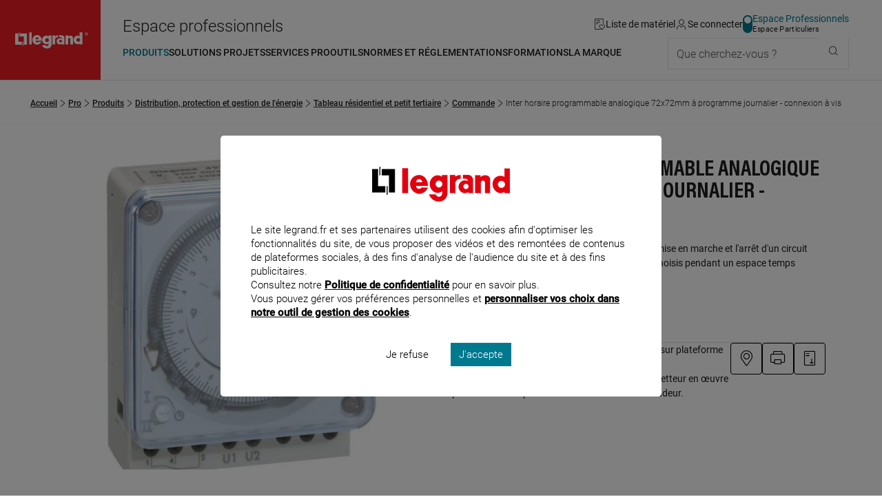

--- FILE ---
content_type: text/html;charset=UTF-8
request_url: https://www.legrand.fr/pro/catalogue/inter-horaire-programmable-analogique-72x72mm-a-programme-journalier-connexion-a-vis
body_size: 260134
content:
<!DOCTYPE html><html lang="fr"><head><meta charset="UTF-8"><script> dataLayer = [{"pageCategory":"product_b2b","path":"professionnel","pagePath":"https://www.legrand.fr/pro\/catalogue\/inter-horaire-programmable-analogique-72x72mm-a-programme-journalier-connexion-a-vis","marque":"LEGRAND","breadcrumb1":"Distribution, protection et gestion de l'\u00e9nergie","breadcrumb2":"Tableau r\u00e9sidentiel et petit tertiaire","breadcrumb3":"Commande","userId":""}]; </script> <!-- Google Tag Manager --> <script> (function (w, d, s, l, i) { w[l] = w[l] || []; w[l].push({'gtm.start': new Date().getTime(), event: 'gtm.js'}); var f = d.getElementsByTagName(s)[0], j = d.createElement(s), dl = l != 'dataLayer' ? '&l=' + l : ''; j.async = true; j.src = 'https://www.googletagmanager.com/gtm.js?id=' + i + dl; f.parentNode.insertBefore(j, f); })(window, document, 'script', 'dataLayer', 'GTM-T9DF3F'); </script> <meta name="viewport" content="width=device-width, initial-scale=1.0"> <title>049754 Inter horaire programmable analogique 72x72mm à programme journalier - connexion à vis - professionnel | Legrand</title> <link rel="canonical" href="https://www.legrand.fr/pro/catalogue/inter-horaire-programmable-analogique-72x72mm-a-programme-journalier-connexion-a-vis" > <meta name="description" content="Consultez les informations produit pour Inter horaire programmable analogique 72x72mm &agrave; programme journalier - connexion &agrave; vis - 049754 sur Legrand.fr, rubrique Interrupteur horaire et minuterie" > <meta name="keywords" content="" > <script>window.DEBUG = false;</script> <link rel="stylesheet" href="/sites/all/themes/legrand/public/css/main.min.css"> <meta property="og:locale" content="fr_FR" > <meta property="og:title" content="Inter horaire programmable analogique 72x72mm &agrave; programme journalier - connexion &agrave; vis" > <meta property="og:description" content="Consultez les informations produit pour Inter horaire programmable analogique 72x72mm &agrave; programme journalier - connexion &agrave; vis - 049754 sur Legrand.fr, rubrique Interrupteur horaire et minuterie" > <meta property="og:url" content="https://www.legrand.fr///pro/catalogue/inter-horaire-programmable-analogique-72x72mm-a-programme-journalier-connexion-a-vis" > <meta property="og:image" content="https://www.legrand.fr/sites/default/files/ecat/th_049754-LEGRAND-1000.jpg.webp" > <meta property="og:site_name" content="Legrand" > <meta name="msvalidate.01" content="080479E3779108FE5F9309A36697EFCB" > <meta name="p:domain_verify" content="5886a8360221460abe0f152bde2174c7" > <link rel="preload" fetchpriority="high" as="image" href="https://www.legrand.fr/sites/default/files/ecat/th_049754-LEGRAND-1000.jpg.webp" type="image/jpg"> </head><body class="o-body " data-js-theme="pro" data-js-mask="false"  data-ref="049754" > <div id="skip-links" class="o-hidden-visually"> <nav aria-label="Accès rapide"> <ul> <li><a href="#content">Contenu</a></li> <li><a href="#header-navigation">Menu</a></li> <li><a href="#footer">Pied de page</a></li> </ul> </nav> </div> <header class="m-header"
data-js-header="inherit"
data-js-module="navigation"
data-js-navigation-open="false"
data-js-search-mobile-open="false"
data-js-search-suggest-open="false"><div class="m-header__logo"><a href="/pro" class="c-legrand " title="Accueil du site legrand.fr"> <div class="o-hidden-visually">Accueil du site legrand.fr</div> <i class="c-icon--logo-legrand" role="img" aria-hidden="true"></i> </a></div><div class="m-header__content"><div class="m-header__tools"><span class="whitespace-nowrap text-2xl u-hidden"	data-js-component="text-responsive"	data-js-text-responsive-mobile="Pro"	data-js-text-responsive-md="Espace professionnels">Espace professionnels</span><ul aria-label="Outils de navigation" class="m-header__tools-list"><li class="m-header__tools-item"><a href="/pro/liste-materiel" class="m-header__tools-link js-wishlist-notification"	aria-label="Gestion de la liste de favoris matériels"	data-js-gtm-tracker	data-js-gtm--event="header"	data-js-gtm--event-category="header"	data-js-gtm--event-action="/pro/catalogue/inter-horaire-programmable-analogique-72x72mm-a-programme-journalier-connexion-a-vis"	data-js-gtm--event-label="wishlist"><i class="c-icon--liste-materiel js-wishlist-notification-empty" role="img" aria-hidden="true"></i><i class="c-icon--liste-pleine c-text--theme u-hidden js-wishlist-notification-not-empty" role="img" aria-hidden="true"></i><span>Liste de matériel</span></a></li><li class="m-header__tools-item"> <a href="/services/oauth2/client?redirect_uri=https%3A%2F%2Fwww.legrand.fr%2Fpro%2Fcatalogue%2Finter-horaire-programmable-analogique-72x72mm-a-programme-journalier-connexion-a-vis" class="m-header__tools-link" aria-label="Connectez-vous"> <i class="c-icon--user" role="img" aria-hidden="true"></i> <span>Se connecter</span> </a></li><li class="m-header__tools-item u-hidden-until--lg"><a href="/" class="c-switch c-switch--theme c-switch--vertical c-link--no-underline-hover" title="Accédez à l'espace grand public"	data-switch-theme="pro"><div class="c-switch__input"></div><span class="c-switch__label"><span class="c-switch__label-theme"	data-switch-theme="pro"	aria-current="true"	>Espace Professionnels</span><span class="c-switch__label-theme"	data-switch-theme="part"	aria-current="false"	>Espace Particuliers</span></span></a></li><li class="m-header__tools-item u-hidden-from--xl"><button class="m-header__tools-link m-header__tools-link--icon"	aria-label="Utiliser le moteur de recherche"	aria-expanded="false"	aria-controls="search"	data-js-trigger="search--mobile"><i class="c-icon--rechercher" role="img" aria-hidden="true"></i><span>Que cherchez-vous ?</span></button></li><li class="m-header__tools-item u-hidden-from--lg"><button class="m-header__tools-link"	aria-label="Accès menu mobile"	aria-expanded="false"	aria-controls="header-navigation"	data-js-trigger="navigation--mobile"><i class="c-icon--menu" role="img" aria-hidden="true"></i><i class="c-icon--close" role="img" aria-hidden="true"></i><span>Menu</span></button></li></ul></div><div class="m-header__nav"><nav id="header-navigation" class="m-navbar" data-js-navigation-navbar-open="true" data-js-navigation-controls aria-hidden="false" aria-label="Menu principal"> <ul class="m-navbar__items m-navbar__items--main"> <li class="m-navbar__item"> <button class="c-navbar-item c-navbar-item--main" title="Ouvrir le menu : Produits" aria-controls="pro-menu-produits" aria-current="true" data-navigation-item="main" > <span class="c-navbar-item__label">Produits</span> </button> <div id="pro-menu-produits" class="m-navbar__sub-nav" aria-hidden="true" data-js-navigation-controls data-js-trigger-prevent> <div class="o-container o-container--full-sm"> <div class="m-navbar__sub-nav-wrapper"> <div class="m-navbar__column m-navbar__column--products"> <div class="o-scrollbar o-scrollbar--sub-nav"> <ul class="m-navbar__items m-navbar__items--product"> <li class="m-navbar__item"> <button class="c-navbar-item c-navbar-item--product-category" title="Ouvrir le menu : Distribution, protection et gestion de l'énergie" aria-controls="pro-catalogue-distribution-protection-et-gestion-de-l-energie" data-navigation-item="product-category" > <span data-js-img-src="/sites/default/files/styles/44x44/public/ecat//CAT-N1-distri-energie.png?itok=KtAk0_CO" data-js-img-alt="Distribution, protection et gestion de l'énergie" data-js-img-width="50" data-js-img-height="50" data-js-img-class="u-hidden-until--md" data-js-img-aria-hidden="true" ></span> <span class="c-navbar-item__label">Distribution, protection et gestion de l'énergie</span> <i class="c-icon--chevron-right u-hidden-from--lg c-navbar-item__icon-after" aria-hidden="true"></i> </button> </li> <li class="m-navbar__item"> <button class="c-navbar-item c-navbar-item--product-category" title="Ouvrir le menu : Appareillage, maison connectée et pilotage du bâtiment" aria-controls="pro-catalogue-appareillage-maison-connectee-et-pilotage-du-batiment" data-navigation-item="product-category" > <span data-js-img-src="/sites/default/files/styles/44x44/public/ecat//CAT-N1-app-syst-pilot.png?itok=s60WlWYP" data-js-img-alt="Appareillage, maison connectée et pilotage du bâtiment" data-js-img-width="50" data-js-img-height="50" data-js-img-class="u-hidden-until--md" data-js-img-aria-hidden="true" ></span> <span class="c-navbar-item__label">Appareillage, maison connectée et pilotage du bâtiment</span> <i class="c-icon--chevron-right u-hidden-from--lg c-navbar-item__icon-after" aria-hidden="true"></i> </button> </li> <li class="m-navbar__item"> <button class="c-navbar-item c-navbar-item--product-category" title="Ouvrir le menu : Sécurité, communication et réseau" aria-controls="pro-catalogue-securite-communication-et-reseau" data-navigation-item="product-category" > <span data-js-img-src="/sites/default/files/styles/44x44/public/ecat//CAT-N1-secu-com-reseau.png?itok=rDdj94gu" data-js-img-alt="Sécurité, communication et réseau" data-js-img-width="50" data-js-img-height="50" data-js-img-class="u-hidden-until--md" data-js-img-aria-hidden="true" ></span> <span class="c-navbar-item__label">Sécurité, communication et réseau</span> <i class="c-icon--chevron-right u-hidden-from--lg c-navbar-item__icon-after" aria-hidden="true"></i> </button> </li> <li class="m-navbar__item"> <button class="c-navbar-item c-navbar-item--product-category" title="Ouvrir le menu : Conduits et cheminements de câbles" aria-controls="pro-catalogue-conduits-et-cheminements-de-cables" data-navigation-item="product-category" > <span data-js-img-src="/sites/default/files/styles/44x44/public/ecat//CAT-N1-conduit-cable.png?itok=PYZZgBt1" data-js-img-alt="Conduits et cheminements de câbles" data-js-img-width="50" data-js-img-height="50" data-js-img-class="u-hidden-until--md" data-js-img-aria-hidden="true" ></span> <span class="c-navbar-item__label">Conduits et cheminements de câbles</span> <i class="c-icon--chevron-right u-hidden-from--lg c-navbar-item__icon-after" aria-hidden="true"></i> </button> </li> <li class="m-navbar__item"> <button class="c-navbar-item c-navbar-item--product-category" title="Ouvrir le menu : Produits industriels" aria-controls="pro-catalogue-produits-industriels" data-navigation-item="product-category" > <span data-js-img-src="/sites/default/files/styles/44x44/public/ecat//CAT-N1-pdt-indus.png?itok=cWLgro2m" data-js-img-alt="Produits industriels" data-js-img-width="50" data-js-img-height="50" data-js-img-class="u-hidden-until--md" data-js-img-aria-hidden="true" ></span> <span class="c-navbar-item__label">Produits industriels</span> <i class="c-icon--chevron-right u-hidden-from--lg c-navbar-item__icon-after" aria-hidden="true"></i> </button> </li> <li class="m-navbar__item"> <button class="c-navbar-item c-navbar-item--product-category" title="Ouvrir le menu : Accessoires d'installation" aria-controls="pro-catalogue-accessoires-d-installation" data-navigation-item="product-category" > <span data-js-img-src="/sites/default/files/styles/44x44/public/ecat//CAT-N1-accessoire-instal.png?itok=N55hCj5j" data-js-img-alt="Accessoires d'installation" data-js-img-width="50" data-js-img-height="50" data-js-img-class="u-hidden-until--md" data-js-img-aria-hidden="true" ></span> <span class="c-navbar-item__label">Accessoires d'installation</span> <i class="c-icon--chevron-right u-hidden-from--lg c-navbar-item__icon-after" aria-hidden="true"></i> </button> </li> <li class="m-navbar__item"> <button class="c-navbar-item c-navbar-item--product-category" title="Ouvrir le menu : Eclairage" aria-controls="pro-catalogue-eclairage" data-navigation-item="product-category" > <span data-js-img-src="/sites/default/files/styles/44x44/public/ecat//CAT-N1-eclairage.png?itok=g5LgCsvY" data-js-img-alt="Eclairage" data-js-img-width="50" data-js-img-height="50" data-js-img-class="u-hidden-until--md" data-js-img-aria-hidden="true" ></span> <span class="c-navbar-item__label">Eclairage</span> <i class="c-icon--chevron-right u-hidden-from--lg c-navbar-item__icon-after" aria-hidden="true"></i> </button> </li> <li class="m-navbar__item"> <button class="c-navbar-item c-navbar-item--product-category" title="Ouvrir le menu : Pièces détachées & maintenance" aria-controls="pro-catalogue-pieces-detachees-maintenance" data-navigation-item="product-category" > <span data-js-img-src="/sites/default/files/styles/44x44/public/ecat//LG-spareparts-CAT2.png?itok=2vV7D_Y9" data-js-img-alt="Pièces détachées & maintenance" data-js-img-width="50" data-js-img-height="50" data-js-img-class="u-hidden-until--md" data-js-img-aria-hidden="true" ></span> <span class="c-navbar-item__label">Pièces détachées & maintenance</span> <i class="c-icon--chevron-right u-hidden-from--lg c-navbar-item__icon-after" aria-hidden="true"></i> </button> </li> <li class="m-navbar__item"> <a href="/pro/bticino-prises-interrupteurs-portier-domotique-solutions-residentielles" class="c-navbar-item c-navbar-item--product-category c-navbar-item--product-category-theme" title="Accéder à la page : Découvrir Bticino" aria-controls="pro-menu-produits" data-navigation-item="product-category-theme" > <i class="c-icon--bticino u-hidden-until--md u-hidden-until--md c-navbar-item__icon-before" aria-hidden="true"></i> <span class="c-navbar-item__label">Découvrir Bticino</span> </a> </li> <li class="m-navbar__item"> <a href="/pro/legrand-cable-management-le-specialiste-de-la-distribution-des-courants-dans-les-batiments" class="c-navbar-item c-navbar-item--product-category c-navbar-item--product-category-theme" title="Accéder à la page : Découvrir Legrand cable management" aria-controls="pro-menu-produits" data-navigation-item="product-category-theme" > <span data-js-img-src="/sites/all/themes/legrand/img/logo-legrand-cable-management.png" data-js-img-alt="Découvrir Legrand cable management" data-js-img-width="50" data-js-img-height="50" data-js-img-class="u-hidden-until--md" data-js-img-aria-hidden="true" ></span> <span class="c-navbar-item__label">Découvrir Legrand cable management</span> </a> </li> <li class="m-navbar__item"> <a href="/pro/legrand-energies-solutions-accorder-les-expertises-pour-une-efficacite-globale" class="c-navbar-item c-navbar-item--product-category c-navbar-item--product-category-theme" title="Accéder à la page : Découvrir Legrand Energies Solutions" aria-controls="pro-menu-produits" data-navigation-item="product-category-theme" > <span data-js-img-src="/sites/all/themes/legrand/img/decouvrir-legrand-energies-solutions.png" data-js-img-alt="Découvrir Legrand Energies Solutions" data-js-img-width="50" data-js-img-height="50" data-js-img-class="u-hidden-until--md" data-js-img-aria-hidden="true" ></span> <span class="c-navbar-item__label">Découvrir Legrand Energies Solutions</span> </a> </li> <li class="m-navbar__item"> <a href="/pro/nouveautes-produits" class="c-navbar-item c-navbar-item--product-category c-navbar-item--product-category-theme" title="Accéder à la page : Nouveautés produits" aria-controls="pro-menu-produits" data-navigation-item="product-category-theme" > <i class="c-icon--etoile u-hidden-until--md u-hidden-until--md c-navbar-item__icon-before" aria-hidden="true"></i> <span class="c-navbar-item__label">Nouveautés produits</span> </a> </li> <li class="m-navbar__item"> <a href="/pro/catalogue-archives" class="c-navbar-item c-navbar-item--product-category c-navbar-item--product-category-theme" title="Accéder à la page : Produits supprimés" aria-controls="pro-menu-produits" data-navigation-item="product-category-theme" > <i class="c-icon--produit-sup u-hidden-until--md u-hidden-until--md c-navbar-item__icon-before" aria-hidden="true"></i> <span class="c-navbar-item__label">Produits supprimés</span> </a> </li> </ul> </div> </div> <div id="pro-catalogue-distribution-protection-et-gestion-de-l-energie" aria-hidden="true" class="m-navbar__sub-nav-wrapper m-navbar__sub-nav-wrapper--catalogue o-scrollbar o-scrollbar--sub-nav" data-js-navigation-controls> <div class="m-navbar__column m-navbar__column--span-2 m-navbar__column--grid-cols-2"> <div class="m-navbar__column m-navbar__column--span-2"> <div class="m-navbar__item u-hidden-until--lg"> <a href="/pro/catalogue/distribution-protection-et-gestion-de-lenergie" class="c-title--h4 px-3">Distribution, protection et gestion de l'énergie</a> </div> </div> <div class="m-navbar__sub-nav-wrapper m-navbar__sub-nav-wrapper--catalogue-entries"> <div class="m-navbar__column"> <a href="/pro/catalogue/distribution-protection-et-gestion-de-lenergie/recharge-pour-vehicule-electrique" class="c-navbar-item c-navbar-item--secondary" title="Accéder à la page : Recharge pour véhicule électrique" aria-controls="pro-catalogue-46963" data-navigation-item="secondary" > <span class="c-navbar-item__label">Recharge pour véhicule électrique</span> </a> <ul id="pro-catalogue-46963" class="m-navbar__items" data-js-navigation-controls> <li class="m-navbar__item"> <a href="/pro/catalogue/distribution-protection-et-gestion-de-lenergie/recharge-pour-vehicule-electrique/borne-de-vehicule-electrique" class="c-navbar-item c-navbar-item--link" title="Accéder à la page : Recharge pour véhicule électrique - Borne de véhicule électrique" data-navigation-item="link" > <span class="c-navbar-item__label">Borne de véhicule électrique</span> </a> </li> <li class="m-navbar__item"> <a href="/pro/catalogue/distribution-protection-et-gestion-de-lenergie/recharge-pour-vehicule-electrique/prise-pour-vehicule-electrique" class="c-navbar-item c-navbar-item--link" title="Accéder à la page : Recharge pour véhicule électrique - Prise pour véhicule électrique" data-navigation-item="link" > <span class="c-navbar-item__label">Prise pour véhicule électrique</span> </a> </li> </ul> </div> <div class="m-navbar__column"> <a href="/pro/catalogue/distribution-protection-et-gestion-de-lenergie/tableau-residentiel-et-petit-tertiaire" class="c-navbar-item c-navbar-item--secondary" title="Accéder à la page : Tableau résidentiel et petit tertiaire" aria-controls="pro-catalogue-46964" data-navigation-item="secondary" > <span class="c-navbar-item__label">Tableau résidentiel et petit tertiaire</span> </a> <ul id="pro-catalogue-46964" class="m-navbar__items" data-js-navigation-controls> <li class="m-navbar__item"> <a href="/pro/catalogue/distribution-protection-et-gestion-de-lenergie/tableau-residentiel-et-petit-tertiaire/disjoncteur-de-branchement" class="c-navbar-item c-navbar-item--link" title="Accéder à la page : Tableau résidentiel et petit tertiaire - Disjoncteur de branchement" data-navigation-item="link" > <span class="c-navbar-item__label">Disjoncteur de branchement</span> </a> </li> <li class="m-navbar__item"> <a href="/pro/catalogue/distribution-protection-et-gestion-de-lenergie/tableau-residentiel-et-petit-tertiaire/disjoncteur" class="c-navbar-item c-navbar-item--link" title="Accéder à la page : Tableau résidentiel et petit tertiaire - Disjoncteur" data-navigation-item="link" > <span class="c-navbar-item__label">Disjoncteur</span> </a> </li> <li class="m-navbar__item"> <a href="/pro/catalogue/distribution-protection-et-gestion-de-lenergie/tableau-residentiel-et-petit-tertiaire/interrupteur-differentiel" class="c-navbar-item c-navbar-item--link" title="Accéder à la page : Tableau résidentiel et petit tertiaire - Interrupteur différentiel" data-navigation-item="link" > <span class="c-navbar-item__label">Interrupteur différentiel</span> </a> </li> <li class="m-navbar__item"> <a href="/pro/catalogue/distribution-protection-et-gestion-de-lenergie/tableau-residentiel-et-petit-tertiaire/disjoncteur-differentiel" class="c-navbar-item c-navbar-item--link" title="Accéder à la page : Tableau résidentiel et petit tertiaire - Disjoncteur différentiel" data-navigation-item="link" > <span class="c-navbar-item__label">Disjoncteur différentiel</span> </a> </li> <li class="m-navbar__item"> <a href="/pro/catalogue/distribution-protection-et-gestion-de-lenergie/tableau-residentiel-et-petit-tertiaire/coupe-circuit-cartouche-et-fusible" class="c-navbar-item c-navbar-item--link" title="Accéder à la page : Tableau résidentiel et petit tertiaire - Coupe-circuit, cartouche et fusible" data-navigation-item="link" > <span class="c-navbar-item__label">Coupe-circuit, cartouche et fusible</span> </a> </li> <li class="m-navbar__item"> <a href="/pro/catalogue/distribution-protection-et-gestion-de-lenergie/tableau-residentiel-et-petit-tertiaire/bloc-differentiel-modulaire" class="c-navbar-item c-navbar-item--link" title="Accéder à la page : Tableau résidentiel et petit tertiaire - Bloc différentiel modulaire" data-navigation-item="link" > <span class="c-navbar-item__label">Bloc différentiel modulaire</span> </a> </li> <li class="m-navbar__item"> <a href="/pro/catalogue/distribution-protection-et-gestion-de-lenergie/tableau-residentiel-et-petit-tertiaire/repartition" class="c-navbar-item c-navbar-item--link" title="Accéder à la page : Tableau résidentiel et petit tertiaire - Répartition" data-navigation-item="link" > <span class="c-navbar-item__label">Répartition</span> </a> </li> <li class="m-navbar__item"> <a href="/pro/catalogue/distribution-protection-et-gestion-de-lenergie/tableau-residentiel-et-petit-tertiaire/parafoudre" class="c-navbar-item c-navbar-item--link" title="Accéder à la page : Tableau résidentiel et petit tertiaire - Parafoudre" data-navigation-item="link" > <span class="c-navbar-item__label">Parafoudre</span> </a> </li> <li class="m-navbar__item"> <a href="/pro/catalogue/distribution-protection-et-gestion-de-lenergie/tableau-residentiel-et-petit-tertiaire/mesure-et-comptage" class="c-navbar-item c-navbar-item--link" title="Accéder à la page : Tableau résidentiel et petit tertiaire - Mesure et comptage" data-navigation-item="link" > <span class="c-navbar-item__label">Mesure et comptage</span> </a> </li> <li class="m-navbar__item"> <a href="/pro/catalogue/distribution-protection-et-gestion-de-lenergie/tableau-residentiel-et-petit-tertiaire/commande" class="c-navbar-item c-navbar-item--link" title="Accéder à la page : Tableau résidentiel et petit tertiaire - Commande" data-navigation-item="link" > <span class="c-navbar-item__label">Commande</span> </a> </li> <li class="m-navbar__item"> <a href="/pro/catalogue/distribution-protection-et-gestion-de-lenergie/tableau-residentiel-et-petit-tertiaire/gtl" class="c-navbar-item c-navbar-item--link" title="Accéder à la page : Tableau résidentiel et petit tertiaire - GTL" data-navigation-item="link" > <span class="c-navbar-item__label">GTL</span> </a> </li> <li class="m-navbar__item"> <a href="/pro/catalogue/distribution-protection-et-gestion-de-lenergie/tableau-residentiel-et-petit-tertiaire/coffret-residentiel" class="c-navbar-item c-navbar-item--link" title="Accéder à la page : Tableau résidentiel et petit tertiaire - Coffret résidentiel" data-navigation-item="link" > <span class="c-navbar-item__label">Coffret résidentiel</span> </a> </li> <li class="m-navbar__item"> <a href="/pro/catalogue/distribution-protection-et-gestion-de-lenergie/tableau-residentiel-et-petit-tertiaire/coffret-petit-moyen-tertiaire" class="c-navbar-item c-navbar-item--link" title="Accéder à la page : Tableau résidentiel et petit tertiaire - Coffret petit moyen tertiaire" data-navigation-item="link" > <span class="c-navbar-item__label">Coffret petit moyen tertiaire</span> </a> </li> <li class="m-navbar__item"> <a href="/pro/catalogue/distribution-protection-et-gestion-de-lenergie/tableau-residentiel-et-petit-tertiaire/coffret-etanche" class="c-navbar-item c-navbar-item--link" title="Accéder à la page : Tableau résidentiel et petit tertiaire - Coffret étanche" data-navigation-item="link" > <span class="c-navbar-item__label">Coffret étanche</span> </a> </li> <li class="m-navbar__item"> <a href="/pro/catalogue/distribution-protection-et-gestion-de-lenergie/tableau-residentiel-et-petit-tertiaire/photovoltaique" class="c-navbar-item c-navbar-item--link" title="Accéder à la page : Tableau résidentiel et petit tertiaire - Photovoltaïque" data-navigation-item="link" > <span class="c-navbar-item__label">Photovoltaïque</span> </a> </li> </ul> </div> <div class="m-navbar__column"> <a href="/pro/catalogue/distribution-protection-et-gestion-de-lenergie/tableau-et-armoire-de-puissance" class="c-navbar-item c-navbar-item--secondary" title="Accéder à la page : Tableau et armoire de puissance" aria-controls="pro-catalogue-46965" data-navigation-item="secondary" > <span class="c-navbar-item__label">Tableau et armoire de puissance</span> </a> <ul id="pro-catalogue-46965" class="m-navbar__items" data-js-navigation-controls> <li class="m-navbar__item"> <a href="/pro/catalogue/distribution-protection-et-gestion-de-lenergie/tableau-et-armoire-de-puissance/disjoncteur-et-interrupteur-de-puissance-boitier-ouvert-et-moule" class="c-navbar-item c-navbar-item--link" title="Accéder à la page : Tableau et armoire de puissance - Disjoncteur et interrupteur de puissance (boîtier ouvert et moulé)" data-navigation-item="link" > <span class="c-navbar-item__label">Disjoncteur et interrupteur de puissance (boîtier ouvert et moulé)</span> </a> </li> <li class="m-navbar__item"> <a href="/pro/catalogue/distribution-protection-et-gestion-de-lenergie/tableau-et-armoire-de-puissance/disjoncteur-et-interrupteur-modulaire" class="c-navbar-item c-navbar-item--link" title="Accéder à la page : Tableau et armoire de puissance - Disjoncteur et interrupteur modulaire" data-navigation-item="link" > <span class="c-navbar-item__label">Disjoncteur et interrupteur modulaire</span> </a> </li> <li class="m-navbar__item"> <a href="/pro/catalogue/distribution-protection-et-gestion-de-lenergie/tableau-et-armoire-de-puissance/bloc-differentiel-puissance-modulaire" class="c-navbar-item c-navbar-item--link" title="Accéder à la page : Tableau et armoire de puissance - Bloc différentiel puissance modulaire" data-navigation-item="link" > <span class="c-navbar-item__label">Bloc différentiel puissance modulaire</span> </a> </li> <li class="m-navbar__item"> <a href="/pro/catalogue/distribution-protection-et-gestion-de-lenergie/tableau-et-armoire-de-puissance/repartition-et-distribution" class="c-navbar-item c-navbar-item--link" title="Accéder à la page : Tableau et armoire de puissance - Répartition et distribution" data-navigation-item="link" > <span class="c-navbar-item__label">Répartition et distribution</span> </a> </li> <li class="m-navbar__item"> <a href="/pro/catalogue/distribution-protection-et-gestion-de-lenergie/tableau-et-armoire-de-puissance/parafoudre" class="c-navbar-item c-navbar-item--link" title="Accéder à la page : Tableau et armoire de puissance - Parafoudre" data-navigation-item="link" > <span class="c-navbar-item__label">Parafoudre</span> </a> </li> <li class="m-navbar__item"> <a href="/pro/catalogue/distribution-protection-et-gestion-de-lenergie/tableau-et-armoire-de-puissance/commande-et-signalisation" class="c-navbar-item c-navbar-item--link" title="Accéder à la page : Tableau et armoire de puissance - Commande et signalisation" data-navigation-item="link" > <span class="c-navbar-item__label">Commande et signalisation</span> </a> </li> <li class="m-navbar__item"> <a href="/pro/catalogue/distribution-protection-et-gestion-de-lenergie/tableau-et-armoire-de-puissance/armoire-electrique" class="c-navbar-item c-navbar-item--link" title="Accéder à la page : Tableau et armoire de puissance - Armoire électrique" data-navigation-item="link" > <span class="c-navbar-item__label">Armoire électrique</span> </a> </li> <li class="m-navbar__item"> <a href="/pro/catalogue/distribution-protection-et-gestion-de-lenergie/tableau-et-armoire-de-puissance/photovoltaique" class="c-navbar-item c-navbar-item--link" title="Accéder à la page : Tableau et armoire de puissance - Photovoltaïque" data-navigation-item="link" > <span class="c-navbar-item__label">Photovoltaïque</span> </a> </li> <li class="m-navbar__item"> <a href="/pro/catalogue/distribution-protection-et-gestion-de-lenergie/tableau-et-armoire-de-puissance/cartouche" class="c-navbar-item c-navbar-item--link" title="Accéder à la page : Tableau et armoire de puissance - Cartouche" data-navigation-item="link" > <span class="c-navbar-item__label">Cartouche</span> </a> </li> </ul> </div> <div class="m-navbar__column"> <a href="/pro/catalogue/distribution-protection-et-gestion-de-lenergie/mesure-comptage-et-supervision" class="c-navbar-item c-navbar-item--secondary" title="Accéder à la page : Mesure, comptage et supervision" aria-controls="pro-catalogue-46962" data-navigation-item="secondary" > <span class="c-navbar-item__label">Mesure, comptage et supervision</span> </a> <ul id="pro-catalogue-46962" class="m-navbar__items" data-js-navigation-controls> <li class="m-navbar__item"> <a href="/pro/catalogue/distribution-protection-et-gestion-de-lenergie/mesure-comptage-et-supervision/compteur-denergie" class="c-navbar-item c-navbar-item--link" title="Accéder à la page : Mesure, comptage et supervision - Compteur d'énergie" data-navigation-item="link" > <span class="c-navbar-item__label">Compteur d'énergie</span> </a> </li> <li class="m-navbar__item"> <a href="/pro/catalogue/distribution-protection-et-gestion-de-lenergie/mesure-comptage-et-supervision/centrale-de-mesure" class="c-navbar-item c-navbar-item--link" title="Accéder à la page : Mesure, comptage et supervision - Centrale de mesure" data-navigation-item="link" > <span class="c-navbar-item__label">Centrale de mesure</span> </a> </li> <li class="m-navbar__item"> <a href="/pro/catalogue/distribution-protection-et-gestion-de-lenergie/mesure-comptage-et-supervision/transformateur" class="c-navbar-item c-navbar-item--link" title="Accéder à la page : Mesure, comptage et supervision - Transformateur" data-navigation-item="link" > <span class="c-navbar-item__label">Transformateur</span> </a> </li> <li class="m-navbar__item"> <a href="/pro/catalogue/distribution-protection-et-gestion-de-lenergie/mesure-comptage-et-supervision/logiciel-et-supervision" class="c-navbar-item c-navbar-item--link" title="Accéder à la page : Mesure, comptage et supervision - Logiciel et supervision" data-navigation-item="link" > <span class="c-navbar-item__label">Logiciel et supervision</span> </a> </li> <li class="m-navbar__item"> <a href="/pro/catalogue/distribution-protection-et-gestion-de-lenergie/mesure-comptage-et-supervision/interface" class="c-navbar-item c-navbar-item--link" title="Accéder à la page : Mesure, comptage et supervision - Interface" data-navigation-item="link" > <span class="c-navbar-item__label">Interface</span> </a> </li> <li class="m-navbar__item"> <a href="/pro/catalogue/distribution-protection-et-gestion-de-lenergie/mesure-comptage-et-supervision/relais-de-mesure-et-de-protection" class="c-navbar-item c-navbar-item--link" title="Accéder à la page : Mesure, comptage et supervision - Relais de mesure et de protection" data-navigation-item="link" > <span class="c-navbar-item__label">Relais de mesure et de protection</span> </a> </li> <li class="m-navbar__item"> <a href="/pro/catalogue/distribution-protection-et-gestion-de-lenergie/mesure-comptage-et-supervision/transducteur-et-convertisseur" class="c-navbar-item c-navbar-item--link" title="Accéder à la page : Mesure, comptage et supervision - Transducteur et convertisseur" data-navigation-item="link" > <span class="c-navbar-item__label">Transducteur et convertisseur</span> </a> </li> <li class="m-navbar__item"> <a href="/pro/catalogue/distribution-protection-et-gestion-de-lenergie/mesure-comptage-et-supervision/gestion-centralisee-de-lenergie" class="c-navbar-item c-navbar-item--link" title="Accéder à la page : Mesure, comptage et supervision - Gestion centralisée de l'énergie" data-navigation-item="link" > <span class="c-navbar-item__label">Gestion centralisée de l'énergie</span> </a> </li> <li class="m-navbar__item"> <a href="/pro/catalogue/distribution-protection-et-gestion-de-lenergie/mesure-comptage-et-supervision/indicateur-analogique" class="c-navbar-item c-navbar-item--link" title="Accéder à la page : Mesure, comptage et supervision - Indicateur analogique" data-navigation-item="link" > <span class="c-navbar-item__label">Indicateur analogique</span> </a> </li> <li class="m-navbar__item"> <a href="/pro/catalogue/distribution-protection-et-gestion-de-lenergie/mesure-comptage-et-supervision/indicateur-numerique" class="c-navbar-item c-navbar-item--link" title="Accéder à la page : Mesure, comptage et supervision - Indicateur numérique" data-navigation-item="link" > <span class="c-navbar-item__label">Indicateur numérique</span> </a> </li> <li class="m-navbar__item"> <a href="/pro/catalogue/distribution-protection-et-gestion-de-lenergie/mesure-comptage-et-supervision/accessoires-mesure-comptage-et-supervision" class="c-navbar-item c-navbar-item--link" title="Accéder à la page : Mesure, comptage et supervision - Accessoires mesure, comptage et supervision" data-navigation-item="link" > <span class="c-navbar-item__label">Accessoires mesure, comptage et supervision</span> </a> </li> </ul> </div> <div class="m-navbar__column"> <a href="/pro/catalogue/distribution-protection-et-gestion-de-lenergie/acheminement-et-qualite-de-lenergie" class="c-navbar-item c-navbar-item--secondary" title="Accéder à la page : Acheminement et qualité de l'énergie" aria-controls="pro-catalogue-46966" data-navigation-item="secondary" > <span class="c-navbar-item__label">Acheminement et qualité de l'énergie</span> </a> <ul id="pro-catalogue-46966" class="m-navbar__items" data-js-navigation-controls> <li class="m-navbar__item"> <a href="/pro/catalogue/distribution-protection-et-gestion-de-lenergie/acheminement-et-qualite-de-lenergie/canalisation-prefabriquee" class="c-navbar-item c-navbar-item--link" title="Accéder à la page : Acheminement et qualité de l'énergie - Canalisation préfabriquée" data-navigation-item="link" > <span class="c-navbar-item__label">Canalisation préfabriquée</span> </a> </li> <li class="m-navbar__item"> <a href="/pro/catalogue/distribution-protection-et-gestion-de-lenergie/acheminement-et-qualite-de-lenergie/transformateur-ht-bt" class="c-navbar-item c-navbar-item--link" title="Accéder à la page : Acheminement et qualité de l'énergie - Transformateur HT-BT" data-navigation-item="link" > <span class="c-navbar-item__label">Transformateur HT-BT</span> </a> </li> <li class="m-navbar__item"> <a href="/pro/catalogue/distribution-protection-et-gestion-de-lenergie/acheminement-et-qualite-de-lenergie/onduleur" class="c-navbar-item c-navbar-item--link" title="Accéder à la page : Acheminement et qualité de l'énergie - Onduleur" data-navigation-item="link" > <span class="c-navbar-item__label">Onduleur</span> </a> </li> <li class="m-navbar__item"> <a href="/pro/catalogue/distribution-protection-et-gestion-de-lenergie/acheminement-et-qualite-de-lenergie/batteries-de-condensateur" class="c-navbar-item c-navbar-item--link" title="Accéder à la page : Acheminement et qualité de l'énergie - Batteries de condensateur" data-navigation-item="link" > <span class="c-navbar-item__label">Batteries de condensateur</span> </a> </li> </ul> </div> </div> <div class="m-navbar__item u-hidden-from--lg"> <a href="/pro/catalogue/distribution-protection-et-gestion-de-lenergie" class="c-navbar-item c-navbar-item--see-all-category" title="Accéder à la page : Distribution, protection et gestion de l'énergie" data-navigation-item="see-all-category" data-navigation-item-js="false" > <span class="c-navbar-item__label">Distribution, protection et gestion de l'énergie</span> <span class="c-navbar-item__see-all"> Voir tout <i class="c-icon--next" aria-hidden="true"></i> </span> </a> </div> </div> <div class="m-navbar__column"> <div class="m-navbar__item"> <span class="c-title--h4 u-hidden-until--lg">Explorer par gamme</span> </div> <ul class="m-navbar__items m-navbar__items--push"> <li class="m-navbar__item"> <a href="/pro/catalogue/drivia" class="c-button c-button--push "
> <span data-js-img-src="/sites/all/themes/legrand/img/data/Logo-Produit.png" data-js-img-alt="" data-js-img-width="30" data-js-img-height="30" data-js-img-aria-hidden="true" ></span> <span>Découvrir Drivia</span> <i class="c-icon--chevron-right" aria-hidden="true"></i></a> </li> <li class="m-navbar__item"> <a href="/pro/catalogue/mosaic" class="c-button c-button--push "
> <span data-js-img-src="/sites/default/files/styles/44x44/public/2025-11/mosaic-64x64.png?itok=A-btgQ5i" data-js-img-alt="" data-js-img-width="30" data-js-img-height="30" data-js-img-aria-hidden="true" ></span> <span>Découvrir Mosaic</span> <i class="c-icon--chevron-right" aria-hidden="true"></i></a> </li> <li class="m-navbar__item"> <a href="/pro/catalogue/altis" class="c-button c-button--push "
> <span data-js-img-src="/sites/all/themes/legrand/img/data/Logo-Produit.png" data-js-img-alt="" data-js-img-width="30" data-js-img-height="30" data-js-img-aria-hidden="true" ></span> <span>Découvrir Altis</span> <i class="c-icon--chevron-right" aria-hidden="true"></i></a> </li> <li class="m-navbar__item"> <a href="/pro/catalogue/greenup" class="c-button c-button--push "
> <span data-js-img-src="/sites/default/files/styles/44x44/public/2025-11/green-up-64x64.png?itok=GCqUMy8c" data-js-img-alt="" data-js-img-width="30" data-js-img-height="30" data-js-img-aria-hidden="true" ></span> <span>Découvrir Green'Up</span> <i class="c-icon--chevron-right" aria-hidden="true"></i></a> </li> <li class="m-navbar__item"> <a href="/pro/catalogue/drivia-with-netatmo" class="c-button c-button--push "
> <span data-js-img-src="/sites/default/files/styles/44x44/public/2025-11/drivia-with-netatmo.png?itok=SEgDTO39" data-js-img-alt="" data-js-img-width="30" data-js-img-height="30" data-js-img-aria-hidden="true" ></span> <span>Découvrir Drivia with Netatmo</span> <i class="c-icon--chevron-right" aria-hidden="true"></i></a> </li> <li class="m-navbar__item"> <a href="/pro/catalogue/alptec" class="c-button c-button--push "
> <span data-js-img-src="/sites/all/themes/legrand/img/data/Logo-Produit.png" data-js-img-alt="" data-js-img-width="30" data-js-img-height="30" data-js-img-aria-hidden="true" ></span> <span>Découvrir Alptec</span> <i class="c-icon--chevron-right" aria-hidden="true"></i></a> </li> <li class="m-navbar__item"> <a href="/pro/catalogue/alpimatic" class="c-button c-button--push "
> <span data-js-img-src="/sites/all/themes/legrand/img/data/Logo-Produit.png" data-js-img-alt="" data-js-img-width="30" data-js-img-height="30" data-js-img-aria-hidden="true" ></span> <span>Découvrir Alpimatic</span> <i class="c-icon--chevron-right" aria-hidden="true"></i></a> </li> <li class="m-navbar__item"> <a href="/pro/catalogue/alpibloc" class="c-button c-button--push "
> <span data-js-img-src="/sites/all/themes/legrand/img/data/Logo-Produit.png" data-js-img-alt="" data-js-img-width="30" data-js-img-height="30" data-js-img-aria-hidden="true" ></span> <span>Découvrir Alpibloc</span> <i class="c-icon--chevron-right" aria-hidden="true"></i></a> </li> <li class="m-navbar__item"> <a href="/pro/catalogue/alpivar3" class="c-button c-button--push "
> <span data-js-img-src="/sites/all/themes/legrand/img/data/Logo-Produit.png" data-js-img-alt="" data-js-img-width="30" data-js-img-height="30" data-js-img-aria-hidden="true" ></span> <span>Découvrir Alpivar³</span> <i class="c-icon--chevron-right" aria-hidden="true"></i></a> </li> <li class="m-navbar__item"> <a href="/pro/catalogue/xl3-hp-6300" class="c-button c-button--push "
> <span data-js-img-src="/sites/all/themes/legrand/img/data/Logo-Produit.png" data-js-img-alt="" data-js-img-width="30" data-js-img-height="30" data-js-img-aria-hidden="true" ></span> <span>Découvrir XL³ HP 6300</span> <i class="c-icon--chevron-right" aria-hidden="true"></i></a> </li> <li class="m-navbar__item"> <a href="/pro/catalogue/xl3-hp-160" class="c-button c-button--push "
> <span data-js-img-src="/sites/all/themes/legrand/img/data/Logo-Produit.png" data-js-img-alt="" data-js-img-width="30" data-js-img-height="30" data-js-img-aria-hidden="true" ></span> <span>Découvrir XL³ HP 160</span> <i class="c-icon--chevron-right" aria-hidden="true"></i></a> </li> <li class="m-navbar__item"> <a href="/pro/catalogue/xl3-hp-630" class="c-button c-button--push "
> <span data-js-img-src="/sites/all/themes/legrand/img/data/Logo-Produit.png" data-js-img-alt="" data-js-img-width="30" data-js-img-height="30" data-js-img-aria-hidden="true" ></span> <span>Découvrir XL³ HP 630</span> <i class="c-icon--chevron-right" aria-hidden="true"></i></a> </li> </ul> </div> </div> <div id="pro-catalogue-appareillage-maison-connectee-et-pilotage-du-batiment" aria-hidden="true" class="m-navbar__sub-nav-wrapper m-navbar__sub-nav-wrapper--catalogue o-scrollbar o-scrollbar--sub-nav" data-js-navigation-controls> <div class="m-navbar__column m-navbar__column--span-2 m-navbar__column--grid-cols-2"> <div class="m-navbar__column m-navbar__column--span-2"> <div class="m-navbar__item u-hidden-until--lg"> <a href="/pro/catalogue/appareillage-maison-connectee-et-pilotage-du-batiment" class="c-title--h4 px-3">Appareillage, maison connectée et pilotage du bâtiment</a> </div> </div> <div class="m-navbar__sub-nav-wrapper m-navbar__sub-nav-wrapper--catalogue-entries"> <div class="m-navbar__column"> <a href="/pro/catalogue/appareillage-maison-connectee-et-pilotage-du-batiment/appareillage-maison-et-batiment" class="c-navbar-item c-navbar-item--secondary" title="Accéder à la page : Appareillage maison et bâtiment" aria-controls="pro-catalogue-46967" data-navigation-item="secondary" > <span class="c-navbar-item__label">Appareillage maison et bâtiment</span> </a> <ul id="pro-catalogue-46967" class="m-navbar__items" data-js-navigation-controls> <li class="m-navbar__item"> <a href="/pro/catalogue/appareillage-maison-connectee-et-pilotage-du-batiment/appareillage-maison-et-batiment/interrupteur-poussoir-et-variateur" class="c-navbar-item c-navbar-item--link" title="Accéder à la page : Appareillage maison et bâtiment - Interrupteur, poussoir et variateur" data-navigation-item="link" > <span class="c-navbar-item__label">Interrupteur, poussoir et variateur</span> </a> </li> <li class="m-navbar__item"> <a href="/pro/catalogue/appareillage-maison-connectee-et-pilotage-du-batiment/appareillage-maison-et-batiment/prise-de-courant-prise-usb-prise-rj45-prises-tv-et-autres-prises" class="c-navbar-item c-navbar-item--link" title="Accéder à la page : Appareillage maison et bâtiment - Prise de courant, prise USB, prise RJ45, prises TV et autres prises" data-navigation-item="link" > <span class="c-navbar-item__label">Prise de courant, prise USB, prise RJ45, prises TV et autres prises</span> </a> </li> <li class="m-navbar__item"> <a href="/pro/catalogue/appareillage-maison-connectee-et-pilotage-du-batiment/appareillage-maison-et-batiment/detecteur-de-mouvement-et-presence" class="c-navbar-item c-navbar-item--link" title="Accéder à la page : Appareillage maison et bâtiment - Détecteur de mouvement et présence" data-navigation-item="link" > <span class="c-navbar-item__label">Détecteur de mouvement et présence</span> </a> </li> <li class="m-navbar__item"> <a href="/pro/catalogue/appareillage-maison-connectee-et-pilotage-du-batiment/appareillage-maison-et-batiment/plaque" class="c-navbar-item c-navbar-item--link" title="Accéder à la page : Appareillage maison et bâtiment - Plaque" data-navigation-item="link" > <span class="c-navbar-item__label">Plaque</span> </a> </li> <li class="m-navbar__item"> <a href="/pro/catalogue/appareillage-maison-connectee-et-pilotage-du-batiment/appareillage-maison-et-batiment/enjoliveur-doigt-et-obturateur" class="c-navbar-item c-navbar-item--link" title="Accéder à la page : Appareillage maison et bâtiment - Enjoliveur, doigt et obturateur" data-navigation-item="link" > <span class="c-navbar-item__label">Enjoliveur, doigt et obturateur</span> </a> </li> <li class="m-navbar__item"> <a href="/pro/catalogue/appareillage-maison-connectee-et-pilotage-du-batiment/appareillage-maison-et-batiment/commande-pour-volets-roulants-et-stores" class="c-navbar-item c-navbar-item--link" title="Accéder à la page : Appareillage maison et bâtiment - Commande pour volets roulants et stores" data-navigation-item="link" > <span class="c-navbar-item__label">Commande pour volets roulants et stores</span> </a> </li> <li class="m-navbar__item"> <a href="/pro/catalogue/appareillage-maison-connectee-et-pilotage-du-batiment/appareillage-maison-et-batiment/sortie-de-cable" class="c-navbar-item c-navbar-item--link" title="Accéder à la page : Appareillage maison et bâtiment - Sortie de câble" data-navigation-item="link" > <span class="c-navbar-item__label">Sortie de câble</span> </a> </li> <li class="m-navbar__item"> <a href="/pro/catalogue/appareillage-maison-connectee-et-pilotage-du-batiment/appareillage-maison-et-batiment/autres-fonctions-liseuse-balisage" class="c-navbar-item c-navbar-item--link" title="Accéder à la page : Appareillage maison et bâtiment - Autres fonctions (liseuse, balisage,...)" data-navigation-item="link" > <span class="c-navbar-item__label">Autres fonctions (liseuse, balisage,...)</span> </a> </li> <li class="m-navbar__item"> <a href="/pro/catalogue/appareillage-maison-connectee-et-pilotage-du-batiment/appareillage-maison-et-batiment/boite-dencastrement-et-dcl" class="c-navbar-item c-navbar-item--link" title="Accéder à la page : Appareillage maison et bâtiment - Boîte d'encastrement et DCL" data-navigation-item="link" > <span class="c-navbar-item__label">Boîte d'encastrement et DCL</span> </a> </li> <li class="m-navbar__item"> <a href="/pro/catalogue/appareillage-maison-connectee-et-pilotage-du-batiment/appareillage-maison-et-batiment/support-boitier-cadre-saillie" class="c-navbar-item c-navbar-item--link" title="Accéder à la page : Appareillage maison et bâtiment - Support, boîtier & cadre saillie" data-navigation-item="link" > <span class="c-navbar-item__label">Support, boîtier & cadre saillie</span> </a> </li> <li class="m-navbar__item"> <a href="/pro/catalogue/appareillage-maison-connectee-et-pilotage-du-batiment/appareillage-maison-et-batiment/thermostat" class="c-navbar-item c-navbar-item--link" title="Accéder à la page : Appareillage maison et bâtiment - Thermostat" data-navigation-item="link" > <span class="c-navbar-item__label">Thermostat</span> </a> </li> <li class="m-navbar__item"> <a href="/pro/catalogue/appareillage-maison-connectee-et-pilotage-du-batiment/appareillage-maison-et-batiment/accessoires-appareillage-maison-et-batiment" class="c-navbar-item c-navbar-item--link" title="Accéder à la page : Appareillage maison et bâtiment - Accessoires appareillage maison et bâtiment" data-navigation-item="link" > <span class="c-navbar-item__label">Accessoires appareillage maison et bâtiment</span> </a> </li> </ul> </div> <div class="m-navbar__column"> <a href="/pro/catalogue/appareillage-maison-connectee-et-pilotage-du-batiment/maison-connectee" class="c-navbar-item c-navbar-item--secondary" title="Accéder à la page : Maison connectée" aria-controls="pro-catalogue-46968" data-navigation-item="secondary" > <span class="c-navbar-item__label">Maison connectée</span> </a> <ul id="pro-catalogue-46968" class="m-navbar__items" data-js-navigation-controls> <li class="m-navbar__item"> <a href="/pro/catalogue/appareillage-maison-connectee-et-pilotage-du-batiment/maison-connectee/gestion-de-leclairage" class="c-navbar-item c-navbar-item--link" title="Accéder à la page : Maison connectée - Gestion de l'éclairage" data-navigation-item="link" > <span class="c-navbar-item__label">Gestion de l'éclairage</span> </a> </li> <li class="m-navbar__item"> <a href="/pro/catalogue/appareillage-maison-connectee-et-pilotage-du-batiment/maison-connectee/gestion-des-ouvrants" class="c-navbar-item c-navbar-item--link" title="Accéder à la page : Maison connectée - Gestion des ouvrants" data-navigation-item="link" > <span class="c-navbar-item__label">Gestion des ouvrants</span> </a> </li> <li class="m-navbar__item"> <a href="/pro/catalogue/appareillage-maison-connectee-et-pilotage-du-batiment/maison-connectee/gestion-du-chauffage-ventilation-et-climatisation" class="c-navbar-item c-navbar-item--link" title="Accéder à la page : Maison connectée - Gestion du chauffage, ventilation et climatisation" data-navigation-item="link" > <span class="c-navbar-item__label">Gestion du chauffage, ventilation et climatisation</span> </a> </li> <li class="m-navbar__item"> <a href="/pro/catalogue/appareillage-maison-connectee-et-pilotage-du-batiment/maison-connectee/mesure-de-lenergie" class="c-navbar-item c-navbar-item--link" title="Accéder à la page : Maison connectée - Mesure de l'énergie" data-navigation-item="link" > <span class="c-navbar-item__label">Mesure de l'énergie</span> </a> </li> <li class="m-navbar__item"> <a href="/pro/catalogue/appareillage-maison-connectee-et-pilotage-du-batiment/maison-connectee/pilotage-des-charges" class="c-navbar-item c-navbar-item--link" title="Accéder à la page : Maison connectée - Pilotage des charges" data-navigation-item="link" > <span class="c-navbar-item__label">Pilotage des charges</span> </a> </li> <li class="m-navbar__item"> <a href="/pro/catalogue/appareillage-maison-connectee-et-pilotage-du-batiment/maison-connectee/qualite-de-lair" class="c-navbar-item c-navbar-item--link" title="Accéder à la page : Maison connectée - Qualité de l'air" data-navigation-item="link" > <span class="c-navbar-item__label">Qualité de l'air</span> </a> </li> <li class="m-navbar__item"> <a href="/pro/catalogue/appareillage-maison-connectee-et-pilotage-du-batiment/maison-connectee/securite-du-logement" class="c-navbar-item c-navbar-item--link" title="Accéder à la page : Maison connectée - Sécurité du logement" data-navigation-item="link" > <span class="c-navbar-item__label">Sécurité du logement</span> </a> </li> <li class="m-navbar__item"> <a href="/pro/catalogue/appareillage-maison-connectee-et-pilotage-du-batiment/maison-connectee/centralisation-des-commandes" class="c-navbar-item c-navbar-item--link" title="Accéder à la page : Maison connectée - Centralisation des commandes" data-navigation-item="link" > <span class="c-navbar-item__label">Centralisation des commandes</span> </a> </li> <li class="m-navbar__item"> <a href="/pro/catalogue/appareillage-maison-connectee-et-pilotage-du-batiment/maison-connectee/accessoires-maison-connectee" class="c-navbar-item c-navbar-item--link" title="Accéder à la page : Maison connectée - Accessoires maison connectée" data-navigation-item="link" > <span class="c-navbar-item__label">Accessoires maison connectée</span> </a> </li> </ul> </div> <div class="m-navbar__column"> <a href="/pro/catalogue/appareillage-maison-connectee-et-pilotage-du-batiment/pilotage-du-batiment" class="c-navbar-item c-navbar-item--secondary" title="Accéder à la page : Pilotage du batiment" aria-controls="pro-catalogue-65523" data-navigation-item="secondary" > <span class="c-navbar-item__label">Pilotage du batiment</span> </a> <ul id="pro-catalogue-65523" class="m-navbar__items" data-js-navigation-controls> <li class="m-navbar__item"> <a href="/pro/catalogue/appareillage-maison-connectee-et-pilotage-du-batiment/pilotage-du-batiment/gestion-de-leclairage" class="c-navbar-item c-navbar-item--link" title="Accéder à la page : Pilotage du batiment - Gestion de l'éclairage" data-navigation-item="link" > <span class="c-navbar-item__label">Gestion de l'éclairage</span> </a> </li> <li class="m-navbar__item"> <a href="/pro/catalogue/appareillage-maison-connectee-et-pilotage-du-batiment/pilotage-du-batiment/gestion-des-ouvrants" class="c-navbar-item c-navbar-item--link" title="Accéder à la page : Pilotage du batiment - Gestion des ouvrants" data-navigation-item="link" > <span class="c-navbar-item__label">Gestion des ouvrants</span> </a> </li> <li class="m-navbar__item"> <a href="/pro/catalogue/appareillage-maison-connectee-et-pilotage-du-batiment/pilotage-du-batiment/gestion-du-chauffage-ventilation-et-climatisation" class="c-navbar-item c-navbar-item--link" title="Accéder à la page : Pilotage du batiment - Gestion du chauffage, ventilation et climatisation" data-navigation-item="link" > <span class="c-navbar-item__label">Gestion du chauffage, ventilation et climatisation</span> </a> </li> <li class="m-navbar__item"> <a href="/pro/catalogue/appareillage-maison-connectee-et-pilotage-du-batiment/pilotage-du-batiment/gestion-de-la-chambre-dhotel" class="c-navbar-item c-navbar-item--link" title="Accéder à la page : Pilotage du batiment - Gestion de la chambre d'hôtel" data-navigation-item="link" > <span class="c-navbar-item__label">Gestion de la chambre d'hôtel</span> </a> </li> </ul> </div> <div class="m-navbar__column"> <a href="/pro/catalogue/appareillage-maison-connectee-et-pilotage-du-batiment/boite-dencastrement-de-derivation-dcl-et-boite-de-sol" class="c-navbar-item c-navbar-item--secondary" title="Accéder à la page : Boîte d'encastrement, de dérivation, DCL et boîte de sol" aria-controls="pro-catalogue-46969" data-navigation-item="secondary" > <span class="c-navbar-item__label">Boîte d'encastrement, de dérivation, DCL et boîte de sol</span> </a> <ul id="pro-catalogue-46969" class="m-navbar__items" data-js-navigation-controls> <li class="m-navbar__item"> <a href="/pro/catalogue/appareillage-maison-connectee-et-pilotage-du-batiment/boite-dencastrement-de-derivation-dcl-et-boite-de-sol/boite-dencastrement" class="c-navbar-item c-navbar-item--link" title="Accéder à la page : Boîte d'encastrement, de dérivation, DCL et boîte de sol - Boîte d'encastrement" data-navigation-item="link" > <span class="c-navbar-item__label">Boîte d'encastrement</span> </a> </li> <li class="m-navbar__item"> <a href="/pro/catalogue/appareillage-maison-connectee-et-pilotage-du-batiment/boite-dencastrement-de-derivation-dcl-et-boite-de-sol/boite-de-derivation" class="c-navbar-item c-navbar-item--link" title="Accéder à la page : Boîte d'encastrement, de dérivation, DCL et boîte de sol - Boîte de dérivation" data-navigation-item="link" > <span class="c-navbar-item__label">Boîte de dérivation</span> </a> </li> <li class="m-navbar__item"> <a href="/pro/catalogue/appareillage-maison-connectee-et-pilotage-du-batiment/boite-dencastrement-de-derivation-dcl-et-boite-de-sol/boite-dcl-et-accessoires" class="c-navbar-item c-navbar-item--link" title="Accéder à la page : Boîte d'encastrement, de dérivation, DCL et boîte de sol - Boîte DCL et accessoires" data-navigation-item="link" > <span class="c-navbar-item__label">Boîte DCL et accessoires</span> </a> </li> <li class="m-navbar__item"> <a href="/pro/catalogue/appareillage-maison-connectee-et-pilotage-du-batiment/boite-dencastrement-de-derivation-dcl-et-boite-de-sol/boite-et-prise-de-sol" class="c-navbar-item c-navbar-item--link" title="Accéder à la page : Boîte d'encastrement, de dérivation, DCL et boîte de sol - Boîte et prise de sol" data-navigation-item="link" > <span class="c-navbar-item__label">Boîte et prise de sol</span> </a> </li> </ul> </div> </div> <div class="m-navbar__item u-hidden-from--lg"> <a href="/pro/catalogue/appareillage-maison-connectee-et-pilotage-du-batiment" class="c-navbar-item c-navbar-item--see-all-category" title="Accéder à la page : Appareillage, maison connectée et pilotage du bâtiment" data-navigation-item="see-all-category" data-navigation-item-js="false" > <span class="c-navbar-item__label">Appareillage, maison connectée et pilotage du bâtiment</span> <span class="c-navbar-item__see-all"> Voir tout <i class="c-icon--next" aria-hidden="true"></i> </span> </a> </div> </div> <div class="m-navbar__column"> <div class="m-navbar__item"> <span class="c-title--h4 u-hidden-until--lg">Explorer par gamme</span> </div> <ul class="m-navbar__items m-navbar__items--push"> <li class="m-navbar__item"> <a href="/pro/catalogue/art-darnould" class="c-button c-button--push "
> <span data-js-img-src="/sites/default/files/styles/44x44/public/2025-11/visuel-art-arnould_60x60.png?itok=tccqdzOd" data-js-img-alt="" data-js-img-width="30" data-js-img-height="30" data-js-img-aria-hidden="true" ></span> <span>Découvrir Art d'Arnould</span> <i class="c-icon--chevron-right" aria-hidden="true"></i></a> </li> <li class="m-navbar__item"> <a href="/pro/catalogue/living-now" class="c-button c-button--push "
> <span data-js-img-src="/sites/default/files/styles/44x44/public/2025-11/visuel-living-now_60x60.png?itok=4kw6yXhD" data-js-img-alt="" data-js-img-width="30" data-js-img-height="30" data-js-img-aria-hidden="true" ></span> <span>Découvrir Living Now</span> <i class="c-icon--chevron-right" aria-hidden="true"></i></a> </li> <li class="m-navbar__item"> <a href="/pro/catalogue/plexo" class="c-button c-button--push "
> <span data-js-img-src="/sites/default/files/styles/44x44/public/2025-11/plexo_64x64.png?itok=M360S3Bw" data-js-img-alt="" data-js-img-width="30" data-js-img-height="30" data-js-img-aria-hidden="true" ></span> <span>Découvrir Plexo</span> <i class="c-icon--chevron-right" aria-hidden="true"></i></a> </li> <li class="m-navbar__item"> <a href="/pro/catalogue/mosaic" class="c-button c-button--push "
> <span data-js-img-src="/sites/default/files/styles/44x44/public/2025-11/mosaic-64x64.png?itok=A-btgQ5i" data-js-img-alt="" data-js-img-width="30" data-js-img-height="30" data-js-img-aria-hidden="true" ></span> <span>Découvrir Mosaic</span> <i class="c-icon--chevron-right" aria-hidden="true"></i></a> </li> <li class="m-navbar__item"> <a href="/pro/catalogue/batibox" class="c-button c-button--push "
> <span data-js-img-src="/sites/default/files/styles/44x44/public/2025-11/batibox-64x64.png?itok=icpMolVU" data-js-img-alt="" data-js-img-width="30" data-js-img-height="30" data-js-img-aria-hidden="true" ></span> <span>Découvrir Batibox</span> <i class="c-icon--chevron-right" aria-hidden="true"></i></a> </li> <li class="m-navbar__item"> <a href="/pro/catalogue/celiane" class="c-button c-button--push "
> <span data-js-img-src="/sites/default/files/styles/44x44/public/2025-11/gamme-celiane.png?itok=TH-VPpe0" data-js-img-alt="" data-js-img-width="30" data-js-img-height="30" data-js-img-aria-hidden="true" ></span> <span>Découvrir Céliane</span> <i class="c-icon--chevron-right" aria-hidden="true"></i></a> </li> <li class="m-navbar__item"> <a href="/pro/catalogue/greenup" class="c-button c-button--push "
> <span data-js-img-src="/sites/default/files/styles/44x44/public/2025-11/green-up-64x64.png?itok=GCqUMy8c" data-js-img-alt="" data-js-img-width="30" data-js-img-height="30" data-js-img-aria-hidden="true" ></span> <span>Découvrir Green'Up</span> <i class="c-icon--chevron-right" aria-hidden="true"></i></a> </li> <li class="m-navbar__item"> <a href="/pro/catalogue/celiane-with-netatmo" class="c-button c-button--push "
> <span data-js-img-src="/sites/default/files/styles/44x44/public/2025-11/celiane-with-netatmo-64x64_0.png?itok=HhMrdRzc" data-js-img-alt="" data-js-img-width="30" data-js-img-height="30" data-js-img-aria-hidden="true" ></span> <span>Découvrir Céliane with Netatmo</span> <i class="c-icon--chevron-right" aria-hidden="true"></i></a> </li> <li class="m-navbar__item"> <a href="/pro/catalogue/mosaic-with-netatmo" class="c-button c-button--push "
> <span data-js-img-src="/sites/default/files/styles/44x44/public/2025-11/mosaic-with-netatmo-64x64.png?itok=0IteIF_e" data-js-img-alt="" data-js-img-width="30" data-js-img-height="30" data-js-img-aria-hidden="true" ></span> <span>Découvrir Mosaic with Netatmo</span> <i class="c-icon--chevron-right" aria-hidden="true"></i></a> </li> <li class="m-navbar__item"> <a href="/pro/catalogue/dooxie" class="c-button c-button--push "
> <span data-js-img-src="/sites/default/files/styles/44x44/public/2025-11/dooxie-with-netatmo-64x64.png?itok=TBa1gLUo" data-js-img-alt="" data-js-img-width="30" data-js-img-height="30" data-js-img-aria-hidden="true" ></span> <span>Découvrir Dooxie</span> <i class="c-icon--chevron-right" aria-hidden="true"></i></a> </li> <li class="m-navbar__item"> <a href="/pro/catalogue/drivia-with-netatmo" class="c-button c-button--push "
> <span data-js-img-src="/sites/default/files/styles/44x44/public/2025-11/drivia-with-netatmo.png?itok=SEgDTO39" data-js-img-alt="" data-js-img-width="30" data-js-img-height="30" data-js-img-aria-hidden="true" ></span> <span>Découvrir Drivia with Netatmo</span> <i class="c-icon--chevron-right" aria-hidden="true"></i></a> </li> <li class="m-navbar__item"> <a href="/pro/catalogue/keva" class="c-button c-button--push "
> <span data-js-img-src="/sites/default/files/styles/44x44/public/2025-11/keva-64x64.png?itok=V9p5YqQC" data-js-img-alt="" data-js-img-width="30" data-js-img-height="30" data-js-img-aria-hidden="true" ></span> <span>Découvrir Keva</span> <i class="c-icon--chevron-right" aria-hidden="true"></i></a> </li> </ul> </div> </div> <div id="pro-catalogue-securite-communication-et-reseau" aria-hidden="true" class="m-navbar__sub-nav-wrapper m-navbar__sub-nav-wrapper--catalogue o-scrollbar o-scrollbar--sub-nav" data-js-navigation-controls> <div class="m-navbar__column m-navbar__column--span-2 m-navbar__column--grid-cols-2"> <div class="m-navbar__column m-navbar__column--span-2"> <div class="m-navbar__item u-hidden-until--lg"> <a href="/pro/catalogue/securite-communication-et-reseau" class="c-title--h4 px-3">Sécurité, communication et réseau</a> </div> </div> <div class="m-navbar__sub-nav-wrapper m-navbar__sub-nav-wrapper--catalogue-entries"> <div class="m-navbar__column"> <a href="/pro/catalogue/securite-communication-et-reseau/reseau-informatique" class="c-navbar-item c-navbar-item--secondary" title="Accéder à la page : Réseau informatique" aria-controls="pro-catalogue-46970" data-navigation-item="secondary" > <span class="c-navbar-item__label">Réseau informatique</span> </a> <ul id="pro-catalogue-46970" class="m-navbar__items" data-js-navigation-controls> <li class="m-navbar__item"> <a href="/pro/catalogue/securite-communication-et-reseau/reseau-informatique/solution-cuivre-rj45" class="c-navbar-item c-navbar-item--link" title="Accéder à la page : Réseau informatique - Solution cuivre RJ45" data-navigation-item="link" > <span class="c-navbar-item__label">Solution cuivre RJ45</span> </a> </li> <li class="m-navbar__item"> <a href="/pro/catalogue/securite-communication-et-reseau/reseau-informatique/baie-rack-et-coffret" class="c-navbar-item c-navbar-item--link" title="Accéder à la page : Réseau informatique - Baie, rack et coffret" data-navigation-item="link" > <span class="c-navbar-item__label">Baie, rack et coffret</span> </a> </li> <li class="m-navbar__item"> <a href="/pro/catalogue/securite-communication-et-reseau/reseau-informatique/solution-fibre-optique-tiroir-panneau-connecteur" class="c-navbar-item c-navbar-item--link" title="Accéder à la page : Réseau informatique - Solution fibre optique (tiroir, panneau, connecteur...)" data-navigation-item="link" > <span class="c-navbar-item__label">Solution fibre optique (tiroir, panneau, connecteur...)</span> </a> </li> <li class="m-navbar__item"> <a href="/pro/catalogue/securite-communication-et-reseau/reseau-informatique/onduleur" class="c-navbar-item c-navbar-item--link" title="Accéder à la page : Réseau informatique - Onduleur" data-navigation-item="link" > <span class="c-navbar-item__label">Onduleur</span> </a> </li> <li class="m-navbar__item"> <a href="/pro/catalogue/securite-communication-et-reseau/reseau-informatique/pdu" class="c-navbar-item c-navbar-item--link" title="Accéder à la page : Réseau informatique - PDU" data-navigation-item="link" > <span class="c-navbar-item__label">PDU</span> </a> </li> <li class="m-navbar__item"> <a href="/pro/catalogue/securite-communication-et-reseau/reseau-informatique/switch-poe" class="c-navbar-item c-navbar-item--link" title="Accéder à la page : Réseau informatique - Switch PoE" data-navigation-item="link" > <span class="c-navbar-item__label">Switch PoE</span> </a> </li> </ul> </div> <div class="m-navbar__column"> <a href="/pro/catalogue/securite-communication-et-reseau/reseau-numerique-residentiel" class="c-navbar-item c-navbar-item--secondary" title="Accéder à la page : Réseau numérique résidentiel" aria-controls="pro-catalogue-46971" data-navigation-item="secondary" > <span class="c-navbar-item__label">Réseau numérique résidentiel</span> </a> <ul id="pro-catalogue-46971" class="m-navbar__items" data-js-navigation-controls> <li class="m-navbar__item"> <a href="/pro/catalogue/securite-communication-et-reseau/reseau-numerique-residentiel/coffret-de-communication" class="c-navbar-item c-navbar-item--link" title="Accéder à la page : Réseau numérique résidentiel - Coffret de communication" data-navigation-item="link" > <span class="c-navbar-item__label">Coffret de communication</span> </a> </li> <li class="m-navbar__item"> <a href="/pro/catalogue/securite-communication-et-reseau/reseau-numerique-residentiel/fibre-optique-residentielle" class="c-navbar-item c-navbar-item--link" title="Accéder à la page : Réseau numérique résidentiel - Fibre optique résidentielle" data-navigation-item="link" > <span class="c-navbar-item__label">Fibre optique résidentielle</span> </a> </li> <li class="m-navbar__item"> <a href="/pro/catalogue/securite-communication-et-reseau/reseau-numerique-residentiel/prise-et-connecteur-rj45" class="c-navbar-item c-navbar-item--link" title="Accéder à la page : Réseau numérique résidentiel - Prise et connecteur RJ45" data-navigation-item="link" > <span class="c-navbar-item__label">Prise et connecteur RJ45</span> </a> </li> <li class="m-navbar__item"> <a href="/pro/catalogue/securite-communication-et-reseau/reseau-numerique-residentiel/cable-cuivre" class="c-navbar-item c-navbar-item--link" title="Accéder à la page : Réseau numérique résidentiel - Câble cuivre" data-navigation-item="link" > <span class="c-navbar-item__label">Câble cuivre</span> </a> </li> <li class="m-navbar__item"> <a href="/pro/catalogue/securite-communication-et-reseau/reseau-numerique-residentiel/accessoire-cuivre" class="c-navbar-item c-navbar-item--link" title="Accéder à la page : Réseau numérique résidentiel - Accessoire cuivre" data-navigation-item="link" > <span class="c-navbar-item__label">Accessoire cuivre</span> </a> </li> <li class="m-navbar__item"> <a href="/pro/catalogue/securite-communication-et-reseau/reseau-numerique-residentiel/telephonie" class="c-navbar-item c-navbar-item--link" title="Accéder à la page : Réseau numérique résidentiel - Téléphonie" data-navigation-item="link" > <span class="c-navbar-item__label">Téléphonie</span> </a> </li> <li class="m-navbar__item"> <a href="/pro/catalogue/securite-communication-et-reseau/reseau-numerique-residentiel/television" class="c-navbar-item c-navbar-item--link" title="Accéder à la page : Réseau numérique résidentiel - Télévision" data-navigation-item="link" > <span class="c-navbar-item__label">Télévision</span> </a> </li> </ul> </div> <div class="m-navbar__column"> <a href="/pro/catalogue/securite-communication-et-reseau/interphonie-portier" class="c-navbar-item c-navbar-item--secondary" title="Accéder à la page : Interphonie & portier" aria-controls="pro-catalogue-46972" data-navigation-item="secondary" > <span class="c-navbar-item__label">Interphonie & portier</span> </a> <ul id="pro-catalogue-46972" class="m-navbar__items" data-js-navigation-controls> <li class="m-navbar__item"> <a href="/pro/catalogue/securite-communication-et-reseau/interphonie-portier/portier-visiophonie-et-interphonie-individuel" class="c-navbar-item c-navbar-item--link" title="Accéder à la page : Interphonie & portier - Portier, visiophonie et interphonie individuel" data-navigation-item="link" > <span class="c-navbar-item__label">Portier, visiophonie et interphonie individuel</span> </a> </li> <li class="m-navbar__item"> <a href="/pro/catalogue/securite-communication-et-reseau/interphonie-portier/portier-visiophonie-et-interphonie-collectif" class="c-navbar-item c-navbar-item--link" title="Accéder à la page : Interphonie & portier - Portier, visiophonie et interphonie collectif" data-navigation-item="link" > <span class="c-navbar-item__label">Portier, visiophonie et interphonie collectif</span> </a> </li> <li class="m-navbar__item"> <a href="/pro/catalogue/securite-communication-et-reseau/interphonie-portier/carillon-et-sonnerie" class="c-navbar-item c-navbar-item--link" title="Accéder à la page : Interphonie & portier - Carillon et sonnerie" data-navigation-item="link" > <span class="c-navbar-item__label">Carillon et sonnerie</span> </a> </li> </ul> </div> <div class="m-navbar__column"> <a href="/pro/catalogue/securite-communication-et-reseau/securite-des-acces" class="c-navbar-item c-navbar-item--secondary" title="Accéder à la page : Sécurité des accès" aria-controls="pro-catalogue-46973" data-navigation-item="secondary" > <span class="c-navbar-item__label">Sécurité des accès</span> </a> <ul id="pro-catalogue-46973" class="m-navbar__items" data-js-navigation-controls> <li class="m-navbar__item"> <a href="/pro/catalogue/securite-communication-et-reseau/securite-des-acces/gache-ventouse-serrure-et-poignee" class="c-navbar-item c-navbar-item--link" title="Accéder à la page : Sécurité des accès - Gâche, ventouse, serrure et poignée" data-navigation-item="link" > <span class="c-navbar-item__label">Gâche, ventouse, serrure et poignée</span> </a> </li> <li class="m-navbar__item"> <a href="/pro/catalogue/securite-communication-et-reseau/securite-des-acces/clavier-code" class="c-navbar-item c-navbar-item--link" title="Accéder à la page : Sécurité des accès - Clavier codé" data-navigation-item="link" > <span class="c-navbar-item__label">Clavier codé</span> </a> </li> <li class="m-navbar__item"> <a href="/pro/catalogue/securite-communication-et-reseau/securite-des-acces/centrale-vigik-et-accessoires" class="c-navbar-item c-navbar-item--link" title="Accéder à la page : Sécurité des accès - Centrale Vigik et accessoires" data-navigation-item="link" > <span class="c-navbar-item__label">Centrale Vigik et accessoires</span> </a> </li> <li class="m-navbar__item"> <a href="/pro/catalogue/securite-communication-et-reseau/securite-des-acces/bouton-et-poussoir-anti-vandale" class="c-navbar-item c-navbar-item--link" title="Accéder à la page : Sécurité des accès - Bouton et poussoir anti-vandale" data-navigation-item="link" > <span class="c-navbar-item__label">Bouton et poussoir anti-vandale</span> </a> </li> <li class="m-navbar__item"> <a href="/pro/catalogue/securite-communication-et-reseau/securite-des-acces/intrusion" class="c-navbar-item c-navbar-item--link" title="Accéder à la page : Sécurité des accès - Intrusion" data-navigation-item="link" > <span class="c-navbar-item__label">Intrusion</span> </a> </li> </ul> </div> <div class="m-navbar__column"> <a href="/pro/catalogue/securite-communication-et-reseau/eclairage-de-securite" class="c-navbar-item c-navbar-item--secondary" title="Accéder à la page : Eclairage de sécurité" aria-controls="pro-catalogue-46974" data-navigation-item="secondary" > <span class="c-navbar-item__label">Eclairage de sécurité</span> </a> <ul id="pro-catalogue-46974" class="m-navbar__items" data-js-navigation-controls> <li class="m-navbar__item"> <a href="/pro/catalogue/securite-communication-et-reseau/eclairage-de-securite/bloc-autonome-declairage-de-securite-baes-baeh-bapi" class="c-navbar-item c-navbar-item--link" title="Accéder à la page : Eclairage de sécurité - Bloc autonome d'éclairage de sécurité (BAES, BAEH, BAPI…)" data-navigation-item="link" > <span class="c-navbar-item__label">Bloc autonome d'éclairage de sécurité (BAES, BAEH, BAPI…)</span> </a> </li> <li class="m-navbar__item"> <a href="/pro/catalogue/securite-communication-et-reseau/eclairage-de-securite/telecommande-et-centrale" class="c-navbar-item c-navbar-item--link" title="Accéder à la page : Eclairage de sécurité - Télécommande et centrale" data-navigation-item="link" > <span class="c-navbar-item__label">Télécommande et centrale</span> </a> </li> <li class="m-navbar__item"> <a href="/pro/catalogue/securite-communication-et-reseau/eclairage-de-securite/luminaire-de-secours-sur-source-centrale" class="c-navbar-item c-navbar-item--link" title="Accéder à la page : Eclairage de sécurité - Luminaire de secours sur source centrale" data-navigation-item="link" > <span class="c-navbar-item__label">Luminaire de secours sur source centrale</span> </a> </li> <li class="m-navbar__item"> <a href="/pro/catalogue/securite-communication-et-reseau/eclairage-de-securite/accessoires-etiquettes-pictogrammes-pieces-detachees" class="c-navbar-item c-navbar-item--link" title="Accéder à la page : Eclairage de sécurité - Accessoires, étiquettes, pictogrammes, pièces détachées" data-navigation-item="link" > <span class="c-navbar-item__label">Accessoires, étiquettes, pictogrammes, pièces détachées</span> </a> </li> </ul> </div> <div class="m-navbar__column"> <a href="/pro/catalogue/securite-communication-et-reseau/alarme-incendie" class="c-navbar-item c-navbar-item--secondary" title="Accéder à la page : Alarme incendie" aria-controls="pro-catalogue-46975" data-navigation-item="secondary" > <span class="c-navbar-item__label">Alarme incendie</span> </a> <ul id="pro-catalogue-46975" class="m-navbar__items" data-js-navigation-controls> <li class="m-navbar__item"> <a href="/pro/catalogue/securite-communication-et-reseau/alarme-incendie/centrale-dalarme-incendie" class="c-navbar-item c-navbar-item--link" title="Accéder à la page : Alarme incendie - Centrale d'alarme incendie" data-navigation-item="link" > <span class="c-navbar-item__label">Centrale d'alarme incendie</span> </a> </li> <li class="m-navbar__item"> <a href="/pro/catalogue/securite-communication-et-reseau/alarme-incendie/declencheur-detecteur-et-dispositif-pour-coupure" class="c-navbar-item c-navbar-item--link" title="Accéder à la page : Alarme incendie - Déclencheur, détecteur et dispositif pour coupure" data-navigation-item="link" > <span class="c-navbar-item__label">Déclencheur, détecteur et dispositif pour coupure</span> </a> </li> <li class="m-navbar__item"> <a href="/pro/catalogue/securite-communication-et-reseau/alarme-incendie/autres-produits-de-mise-en-securite" class="c-navbar-item c-navbar-item--link" title="Accéder à la page : Alarme incendie - Autres produits de mise en sécurité" data-navigation-item="link" > <span class="c-navbar-item__label">Autres produits de mise en sécurité</span> </a> </li> </ul> </div> <div class="m-navbar__column"> <a href="/pro/catalogue/securite-communication-et-reseau/systeme-dappel-malade" class="c-navbar-item c-navbar-item--secondary" title="Accéder à la page : Système d'appel malade" aria-controls="pro-catalogue-46976" data-navigation-item="secondary" > <span class="c-navbar-item__label">Système d'appel malade</span> </a> <ul id="pro-catalogue-46976" class="m-navbar__items" data-js-navigation-controls> <li class="m-navbar__item"> <a href="/pro/catalogue/securite-communication-et-reseau/systeme-dappel-malade/applique-tete-de-lit" class="c-navbar-item c-navbar-item--link" title="Accéder à la page : Système d'appel malade - Applique tête de lit" data-navigation-item="link" > <span class="c-navbar-item__label">Applique tête de lit</span> </a> </li> <li class="m-navbar__item"> <a href="/pro/catalogue/securite-communication-et-reseau/systeme-dappel-malade/appel-malade" class="c-navbar-item c-navbar-item--link" title="Accéder à la page : Système d'appel malade - Appel malade" data-navigation-item="link" > <span class="c-navbar-item__label">Appel malade</span> </a> </li> <li class="m-navbar__item"> <a href="/pro/catalogue/securite-communication-et-reseau/systeme-dappel-malade/signalisation" class="c-navbar-item c-navbar-item--link" title="Accéder à la page : Système d'appel malade - Signalisation" data-navigation-item="link" > <span class="c-navbar-item__label">Signalisation</span> </a> </li> <li class="m-navbar__item"> <a href="/pro/catalogue/securite-communication-et-reseau/systeme-dappel-malade/accessoires-systeme-dappel-malade" class="c-navbar-item c-navbar-item--link" title="Accéder à la page : Système d'appel malade - Accessoires système d'appel malade" data-navigation-item="link" > <span class="c-navbar-item__label">Accessoires système d'appel malade</span> </a> </li> </ul> </div> </div> <div class="m-navbar__item u-hidden-from--lg"> <a href="/pro/catalogue/securite-communication-et-reseau" class="c-navbar-item c-navbar-item--see-all-category" title="Accéder à la page : Sécurité, communication et réseau" data-navigation-item="see-all-category" data-navigation-item-js="false" > <span class="c-navbar-item__label">Sécurité, communication et réseau</span> <span class="c-navbar-item__see-all"> Voir tout <i class="c-icon--next" aria-hidden="true"></i> </span> </a> </div> </div> <div class="m-navbar__column"> <div class="m-navbar__item"> <span class="c-title--h4 u-hidden-until--lg">Explorer par gamme</span> </div> <ul class="m-navbar__items m-navbar__items--push"> <li class="m-navbar__item"> <a href="/pro/catalogue/art-darnould" class="c-button c-button--push "
> <span data-js-img-src="/sites/default/files/styles/44x44/public/2025-11/visuel-art-arnould_60x60.png?itok=tccqdzOd" data-js-img-alt="" data-js-img-width="30" data-js-img-height="30" data-js-img-aria-hidden="true" ></span> <span>Découvrir Art d'Arnould</span> <i class="c-icon--chevron-right" aria-hidden="true"></i></a> </li> <li class="m-navbar__item"> <a href="/pro/catalogue/living-now" class="c-button c-button--push "
> <span data-js-img-src="/sites/default/files/styles/44x44/public/2025-11/visuel-living-now_60x60.png?itok=4kw6yXhD" data-js-img-alt="" data-js-img-width="30" data-js-img-height="30" data-js-img-aria-hidden="true" ></span> <span>Découvrir Living Now</span> <i class="c-icon--chevron-right" aria-hidden="true"></i></a> </li> <li class="m-navbar__item"> <a href="/pro/catalogue/drivia" class="c-button c-button--push "
> <span data-js-img-src="/sites/all/themes/legrand/img/data/Logo-Produit.png" data-js-img-alt="" data-js-img-width="30" data-js-img-height="30" data-js-img-aria-hidden="true" ></span> <span>Découvrir Drivia</span> <i class="c-icon--chevron-right" aria-hidden="true"></i></a> </li> <li class="m-navbar__item"> <a href="/pro/catalogue/plexo" class="c-button c-button--push "
> <span data-js-img-src="/sites/default/files/styles/44x44/public/2025-11/plexo_64x64.png?itok=M360S3Bw" data-js-img-alt="" data-js-img-width="30" data-js-img-height="30" data-js-img-aria-hidden="true" ></span> <span>Découvrir Plexo</span> <i class="c-icon--chevron-right" aria-hidden="true"></i></a> </li> <li class="m-navbar__item"> <a href="/pro/catalogue/mosaic" class="c-button c-button--push "
> <span data-js-img-src="/sites/default/files/styles/44x44/public/2025-11/mosaic-64x64.png?itok=A-btgQ5i" data-js-img-alt="" data-js-img-width="30" data-js-img-height="30" data-js-img-aria-hidden="true" ></span> <span>Découvrir Mosaic</span> <i class="c-icon--chevron-right" aria-hidden="true"></i></a> </li> <li class="m-navbar__item"> <a href="/pro/catalogue/celiane" class="c-button c-button--push "
> <span data-js-img-src="/sites/default/files/styles/44x44/public/2025-11/gamme-celiane.png?itok=TH-VPpe0" data-js-img-alt="" data-js-img-width="30" data-js-img-height="30" data-js-img-aria-hidden="true" ></span> <span>Découvrir Céliane</span> <i class="c-icon--chevron-right" aria-hidden="true"></i></a> </li> <li class="m-navbar__item"> <a href="/pro/catalogue/dooxie" class="c-button c-button--push "
> <span data-js-img-src="/sites/default/files/styles/44x44/public/2025-11/dooxie-with-netatmo-64x64.png?itok=TBa1gLUo" data-js-img-alt="" data-js-img-width="30" data-js-img-height="30" data-js-img-aria-hidden="true" ></span> <span>Découvrir Dooxie</span> <i class="c-icon--chevron-right" aria-hidden="true"></i></a> </li> </ul> </div> </div> <div id="pro-catalogue-conduits-et-cheminements-de-cables" aria-hidden="true" class="m-navbar__sub-nav-wrapper m-navbar__sub-nav-wrapper--catalogue o-scrollbar o-scrollbar--sub-nav" data-js-navigation-controls> <div class="m-navbar__column m-navbar__column--span-2 m-navbar__column--grid-cols-2"> <div class="m-navbar__column m-navbar__column--span-2"> <div class="m-navbar__item u-hidden-until--lg"> <a href="/pro/catalogue/conduits-et-cheminements-de-cables" class="c-title--h4 px-3">Conduits et cheminements de câbles</a> </div> </div> <div class="m-navbar__sub-nav-wrapper m-navbar__sub-nav-wrapper--catalogue-entries"> <div class="m-navbar__column"> <a href="/pro/catalogue/conduits-et-cheminements-de-cables/goulotte-moulure-et-plinthe-legrand" class="c-navbar-item c-navbar-item--secondary" title="Accéder à la page : Goulotte, moulure et plinthe Legrand" aria-controls="pro-catalogue-46977" data-navigation-item="secondary" > <span class="c-navbar-item__label">Goulotte, moulure et plinthe Legrand</span> </a> <ul id="pro-catalogue-46977" class="m-navbar__items" data-js-navigation-controls> <li class="m-navbar__item"> <a href="/pro/catalogue/conduits-et-cheminements-de-cables/goulotte-moulure-et-plinthe-legrand/goulotte" class="c-navbar-item c-navbar-item--link" title="Accéder à la page : Goulotte, moulure et plinthe Legrand - Goulotte" data-navigation-item="link" > <span class="c-navbar-item__label">Goulotte</span> </a> </li> <li class="m-navbar__item"> <a href="/pro/catalogue/conduits-et-cheminements-de-cables/goulotte-moulure-et-plinthe-legrand/goulotte-de-cablage" class="c-navbar-item c-navbar-item--link" title="Accéder à la page : Goulotte, moulure et plinthe Legrand - Goulotte de câblage" data-navigation-item="link" > <span class="c-navbar-item__label">Goulotte de câblage</span> </a> </li> <li class="m-navbar__item"> <a href="/pro/catalogue/conduits-et-cheminements-de-cables/goulotte-moulure-et-plinthe-legrand/moulure-et-plinthe" class="c-navbar-item c-navbar-item--link" title="Accéder à la page : Goulotte, moulure et plinthe Legrand - Moulure et plinthe" data-navigation-item="link" > <span class="c-navbar-item__label">Moulure et plinthe</span> </a> </li> <li class="m-navbar__item"> <a href="/pro/catalogue/conduits-et-cheminements-de-cables/goulotte-moulure-et-plinthe-legrand/gtl" class="c-navbar-item c-navbar-item--link" title="Accéder à la page : Goulotte, moulure et plinthe Legrand - GTL" data-navigation-item="link" > <span class="c-navbar-item__label">GTL</span> </a> </li> <li class="m-navbar__item"> <a href="/pro/catalogue/conduits-et-cheminements-de-cables/goulotte-moulure-et-plinthe-legrand/passage-de-plancher" class="c-navbar-item c-navbar-item--link" title="Accéder à la page : Goulotte, moulure et plinthe Legrand - Passage de plancher" data-navigation-item="link" > <span class="c-navbar-item__label">Passage de plancher</span> </a> </li> </ul> </div> <div class="m-navbar__column"> <a href="/pro/catalogue/conduits-et-cheminements-de-cables/goulotte-moulure-et-plinthe-planet-wattohm" class="c-navbar-item c-navbar-item--secondary" title="Accéder à la page : Goulotte, moulure et plinthe Planet Wattohm" aria-controls="pro-catalogue-46978" data-navigation-item="secondary" > <span class="c-navbar-item__label">Goulotte, moulure et plinthe Planet Wattohm</span> </a> <ul id="pro-catalogue-46978" class="m-navbar__items" data-js-navigation-controls> <li class="m-navbar__item"> <a href="/pro/catalogue/conduits-et-cheminements-de-cables/goulotte-moulure-et-plinthe-planet-wattohm/goulotte" class="c-navbar-item c-navbar-item--link" title="Accéder à la page : Goulotte, moulure et plinthe Planet Wattohm - Goulotte" data-navigation-item="link" > <span class="c-navbar-item__label">Goulotte</span> </a> </li> <li class="m-navbar__item"> <a href="/pro/catalogue/conduits-et-cheminements-de-cables/goulotte-moulure-et-plinthe-planet-wattohm/goulotte-de-cablage" class="c-navbar-item c-navbar-item--link" title="Accéder à la page : Goulotte, moulure et plinthe Planet Wattohm - Goulotte de câblage" data-navigation-item="link" > <span class="c-navbar-item__label">Goulotte de câblage</span> </a> </li> <li class="m-navbar__item"> <a href="/pro/catalogue/conduits-et-cheminements-de-cables/goulotte-moulure-et-plinthe-planet-wattohm/moulure-et-plinthe" class="c-navbar-item c-navbar-item--link" title="Accéder à la page : Goulotte, moulure et plinthe Planet Wattohm - Moulure et plinthe" data-navigation-item="link" > <span class="c-navbar-item__label">Moulure et plinthe</span> </a> </li> <li class="m-navbar__item"> <a href="/pro/catalogue/conduits-et-cheminements-de-cables/goulotte-moulure-et-plinthe-planet-wattohm/gtl" class="c-navbar-item c-navbar-item--link" title="Accéder à la page : Goulotte, moulure et plinthe Planet Wattohm - GTL" data-navigation-item="link" > <span class="c-navbar-item__label">GTL</span> </a> </li> <li class="m-navbar__item"> <a href="/pro/catalogue/conduits-et-cheminements-de-cables/goulotte-moulure-et-plinthe-planet-wattohm/appareillage" class="c-navbar-item c-navbar-item--link" title="Accéder à la page : Goulotte, moulure et plinthe Planet Wattohm - Appareillage" data-navigation-item="link" > <span class="c-navbar-item__label">Appareillage</span> </a> </li> </ul> </div> <div class="m-navbar__column"> <a href="/pro/catalogue/conduits-et-cheminements-de-cables/gaine-et-conduit" class="c-navbar-item c-navbar-item--secondary" title="Accéder à la page : Gaine et conduit" aria-controls="pro-catalogue-46979" data-navigation-item="secondary" > <span class="c-navbar-item__label">Gaine et conduit</span> </a> <ul id="pro-catalogue-46979" class="m-navbar__items" data-js-navigation-controls> <li class="m-navbar__item"> <a href="/pro/catalogue/conduits-et-cheminements-de-cables/gaine-et-conduit/conduit-icta" class="c-navbar-item c-navbar-item--link" title="Accéder à la page : Gaine et conduit - Conduit ICTA" data-navigation-item="link" > <span class="c-navbar-item__label">Conduit ICTA</span> </a> </li> <li class="m-navbar__item"> <a href="/pro/catalogue/conduits-et-cheminements-de-cables/gaine-et-conduit/conduit-icta-ica-grande-longueur" class="c-navbar-item c-navbar-item--link" title="Accéder à la page : Gaine et conduit - Conduit ICTA & ICA grande longueur" data-navigation-item="link" > <span class="c-navbar-item__label">Conduit ICTA & ICA grande longueur</span> </a> </li> <li class="m-navbar__item"> <a href="/pro/catalogue/conduits-et-cheminements-de-cables/gaine-et-conduit/conduit-icta-prefile" class="c-navbar-item c-navbar-item--link" title="Accéder à la page : Gaine et conduit - Conduit ICTA préfilé" data-navigation-item="link" > <span class="c-navbar-item__label">Conduit ICTA préfilé</span> </a> </li> <li class="m-navbar__item"> <a href="/pro/catalogue/conduits-et-cheminements-de-cables/gaine-et-conduit/conduit-ica" class="c-navbar-item c-navbar-item--link" title="Accéder à la page : Gaine et conduit - Conduit ICA" data-navigation-item="link" > <span class="c-navbar-item__label">Conduit ICA</span> </a> </li> <li class="m-navbar__item"> <a href="/pro/catalogue/conduits-et-cheminements-de-cables/gaine-et-conduit/conduit-rigide-irl-mrl" class="c-navbar-item c-navbar-item--link" title="Accéder à la page : Gaine et conduit - Conduit rigide IRL, MRL" data-navigation-item="link" > <span class="c-navbar-item__label">Conduit rigide IRL, MRL</span> </a> </li> <li class="m-navbar__item"> <a href="/pro/catalogue/conduits-et-cheminements-de-cables/gaine-et-conduit/conduit-duogliss-raigliss-tinb-et-tiib" class="c-navbar-item c-navbar-item--link" title="Accéder à la page : Gaine et conduit - Conduit duogliss, Rai’Gliss, TINB et TIIB" data-navigation-item="link" > <span class="c-navbar-item__label">Conduit duogliss, Rai’Gliss, TINB et TIIB</span> </a> </li> <li class="m-navbar__item"> <a href="/pro/catalogue/conduits-et-cheminements-de-cables/gaine-et-conduit/accessoires-gaine-et-conduit" class="c-navbar-item c-navbar-item--link" title="Accéder à la page : Gaine et conduit - Accessoires gaine et conduit" data-navigation-item="link" > <span class="c-navbar-item__label">Accessoires gaine et conduit</span> </a> </li> </ul> </div> <div class="m-navbar__column"> <a href="/pro/catalogue/conduits-et-cheminements-de-cables/boite-de-sol-colonne-et-nourrice-legrand" class="c-navbar-item c-navbar-item--secondary" title="Accéder à la page : Boîte de sol, colonne et nourrice Legrand" aria-controls="pro-catalogue-46980" data-navigation-item="secondary" > <span class="c-navbar-item__label">Boîte de sol, colonne et nourrice Legrand</span> </a> <ul id="pro-catalogue-46980" class="m-navbar__items" data-js-navigation-controls> <li class="m-navbar__item"> <a href="/pro/catalogue/conduits-et-cheminements-de-cables/boite-de-sol-colonne-et-nourrice-legrand/boite-de-sol" class="c-navbar-item c-navbar-item--link" title="Accéder à la page : Boîte de sol, colonne et nourrice Legrand - Boîte de sol" data-navigation-item="link" > <span class="c-navbar-item__label">Boîte de sol</span> </a> </li> <li class="m-navbar__item"> <a href="/pro/catalogue/conduits-et-cheminements-de-cables/boite-de-sol-colonne-et-nourrice-legrand/prise-de-sol" class="c-navbar-item c-navbar-item--link" title="Accéder à la page : Boîte de sol, colonne et nourrice Legrand - Prise de sol" data-navigation-item="link" > <span class="c-navbar-item__label">Prise de sol</span> </a> </li> <li class="m-navbar__item"> <a href="/pro/catalogue/conduits-et-cheminements-de-cables/boite-de-sol-colonne-et-nourrice-legrand/equipement-du-bureau" class="c-navbar-item c-navbar-item--link" title="Accéder à la page : Boîte de sol, colonne et nourrice Legrand - Equipement du bureau" data-navigation-item="link" > <span class="c-navbar-item__label">Equipement du bureau</span> </a> </li> <li class="m-navbar__item"> <a href="/pro/catalogue/conduits-et-cheminements-de-cables/boite-de-sol-colonne-et-nourrice-legrand/bloc-nourrice" class="c-navbar-item c-navbar-item--link" title="Accéder à la page : Boîte de sol, colonne et nourrice Legrand - Bloc nourrice" data-navigation-item="link" > <span class="c-navbar-item__label">Bloc nourrice</span> </a> </li> <li class="m-navbar__item"> <a href="/pro/catalogue/conduits-et-cheminements-de-cables/boite-de-sol-colonne-et-nourrice-legrand/colonne-et-colonnette" class="c-navbar-item c-navbar-item--link" title="Accéder à la page : Boîte de sol, colonne et nourrice Legrand - Colonne et colonnette" data-navigation-item="link" > <span class="c-navbar-item__label">Colonne et colonnette</span> </a> </li> </ul> </div> <div class="m-navbar__column"> <a href="/pro/catalogue/conduits-et-cheminements-de-cables/boite-de-sol-equipement-de-bureau-colonne-et-nourrice-planet-wattohm" class="c-navbar-item c-navbar-item--secondary" title="Accéder à la page : Boîte de sol, équipement de bureau, colonne et nourrice Planet Wattohm" aria-controls="pro-catalogue-46981" data-navigation-item="secondary" > <span class="c-navbar-item__label">Boîte de sol, équipement de bureau, colonne et nourrice Planet Wattohm</span> </a> <ul id="pro-catalogue-46981" class="m-navbar__items" data-js-navigation-controls> <li class="m-navbar__item"> <a href="/pro/catalogue/conduits-et-cheminements-de-cables/boite-de-sol-equipement-de-bureau-colonne-et-nourrice-planet-wattohm/boite-de-sol-et-passage-de-plancher" class="c-navbar-item c-navbar-item--link" title="Accéder à la page : Boîte de sol, équipement de bureau, colonne et nourrice Planet Wattohm - Boîte de sol et passage de plancher" data-navigation-item="link" > <span class="c-navbar-item__label">Boîte de sol et passage de plancher</span> </a> </li> <li class="m-navbar__item"> <a href="/pro/catalogue/conduits-et-cheminements-de-cables/boite-de-sol-equipement-de-bureau-colonne-et-nourrice-planet-wattohm/equipement-du-bureau" class="c-navbar-item c-navbar-item--link" title="Accéder à la page : Boîte de sol, équipement de bureau, colonne et nourrice Planet Wattohm - Equipement du bureau" data-navigation-item="link" > <span class="c-navbar-item__label">Equipement du bureau</span> </a> </li> <li class="m-navbar__item"> <a href="/pro/catalogue/conduits-et-cheminements-de-cables/boite-de-sol-equipement-de-bureau-colonne-et-nourrice-planet-wattohm/bloc-nourrice" class="c-navbar-item c-navbar-item--link" title="Accéder à la page : Boîte de sol, équipement de bureau, colonne et nourrice Planet Wattohm - Bloc nourrice" data-navigation-item="link" > <span class="c-navbar-item__label">Bloc nourrice</span> </a> </li> <li class="m-navbar__item"> <a href="/pro/catalogue/conduits-et-cheminements-de-cables/boite-de-sol-equipement-de-bureau-colonne-et-nourrice-planet-wattohm/colonne-et-colonnette" class="c-navbar-item c-navbar-item--link" title="Accéder à la page : Boîte de sol, équipement de bureau, colonne et nourrice Planet Wattohm - Colonne et colonnette" data-navigation-item="link" > <span class="c-navbar-item__label">Colonne et colonnette</span> </a> </li> </ul> </div> <div class="m-navbar__column"> <a href="/pro/catalogue/conduits-et-cheminements-de-cables/chemin-de-cables-metallique-legrand-cable-management" class="c-navbar-item c-navbar-item--secondary" title="Accéder à la page : Chemin de câbles métallique Legrand Cable Management" aria-controls="pro-catalogue-46982" data-navigation-item="secondary" > <span class="c-navbar-item__label">Chemin de câbles métallique Legrand Cable Management</span> </a> <ul id="pro-catalogue-46982" class="m-navbar__items" data-js-navigation-controls> <li class="m-navbar__item"> <a href="/pro/catalogue/conduits-et-cheminements-de-cables/chemin-de-cables-metallique-legrand-cable-management/chemin-de-cables-tole" class="c-navbar-item c-navbar-item--link" title="Accéder à la page : Chemin de câbles métallique Legrand Cable Management - Chemin de câbles tôle" data-navigation-item="link" > <span class="c-navbar-item__label">Chemin de câbles tôle</span> </a> </li> <li class="m-navbar__item"> <a href="/pro/catalogue/conduits-et-cheminements-de-cables/chemin-de-cables-metallique-legrand-cable-management/chemin-de-cables-fil" class="c-navbar-item c-navbar-item--link" title="Accéder à la page : Chemin de câbles métallique Legrand Cable Management - Chemin de câbles fil" data-navigation-item="link" > <span class="c-navbar-item__label">Chemin de câbles fil</span> </a> </li> <li class="m-navbar__item"> <a href="/pro/catalogue/conduits-et-cheminements-de-cables/chemin-de-cables-metallique-legrand-cable-management/chemin-de-cables-pvc" class="c-navbar-item c-navbar-item--link" title="Accéder à la page : Chemin de câbles métallique Legrand Cable Management - Chemin de câbles PVC" data-navigation-item="link" > <span class="c-navbar-item__label">Chemin de câbles PVC</span> </a> </li> <li class="m-navbar__item"> <a href="/pro/catalogue/conduits-et-cheminements-de-cables/chemin-de-cables-metallique-legrand-cable-management/echelle-a-cables" class="c-navbar-item c-navbar-item--link" title="Accéder à la page : Chemin de câbles métallique Legrand Cable Management - Echelle à câbles" data-navigation-item="link" > <span class="c-navbar-item__label">Echelle à câbles</span> </a> </li> <li class="m-navbar__item"> <a href="/pro/catalogue/conduits-et-cheminements-de-cables/chemin-de-cables-metallique-legrand-cable-management/supportage-metallique" class="c-navbar-item c-navbar-item--link" title="Accéder à la page : Chemin de câbles métallique Legrand Cable Management - Supportage métallique" data-navigation-item="link" > <span class="c-navbar-item__label">Supportage métallique</span> </a> </li> <li class="m-navbar__item"> <a href="/pro/catalogue/conduits-et-cheminements-de-cables/chemin-de-cables-metallique-legrand-cable-management/accessoires-chemin-de-cables-metallique-legrand-cable-management" class="c-navbar-item c-navbar-item--link" title="Accéder à la page : Chemin de câbles métallique Legrand Cable Management - Accessoires chemin de câbles métallique Legrand Cable Management" data-navigation-item="link" > <span class="c-navbar-item__label">Accessoires chemin de câbles métallique Legrand Cable Management</span> </a> </li> <li class="m-navbar__item"> <a href="/pro/catalogue/conduits-et-cheminements-de-cables/chemin-de-cables-metallique-legrand-cable-management/systeme-coupe-feu" class="c-navbar-item c-navbar-item--link" title="Accéder à la page : Chemin de câbles métallique Legrand Cable Management - Système coupe-feu" data-navigation-item="link" > <span class="c-navbar-item__label">Système coupe-feu</span> </a> </li> </ul> </div> </div> <div class="m-navbar__item u-hidden-from--lg"> <a href="/pro/catalogue/conduits-et-cheminements-de-cables" class="c-navbar-item c-navbar-item--see-all-category" title="Accéder à la page : Conduits et cheminements de câbles" data-navigation-item="see-all-category" data-navigation-item-js="false" > <span class="c-navbar-item__label">Conduits et cheminements de câbles</span> <span class="c-navbar-item__see-all"> Voir tout <i class="c-icon--next" aria-hidden="true"></i> </span> </a> </div> </div> <div class="m-navbar__column"> <div class="m-navbar__item"> <span class="c-title--h4 u-hidden-until--lg">Explorer par gamme</span> </div> <ul class="m-navbar__items m-navbar__items--push"> <li class="m-navbar__item"> <a href="/pro/catalogue/drivia" class="c-button c-button--push "
> <span data-js-img-src="/sites/all/themes/legrand/img/data/Logo-Produit.png" data-js-img-alt="" data-js-img-width="30" data-js-img-height="30" data-js-img-aria-hidden="true" ></span> <span>Découvrir Drivia</span> <i class="c-icon--chevron-right" aria-hidden="true"></i></a> </li> <li class="m-navbar__item"> <a href="/pro/catalogue/cablofil" class="c-button c-button--push "
> <span data-js-img-src="/sites/all/themes/legrand/img/data/Logo-Produit.png" data-js-img-alt="" data-js-img-width="30" data-js-img-height="30" data-js-img-aria-hidden="true" ></span> <span>Découvrir CABLOFIL</span> <i class="c-icon--chevron-right" aria-hidden="true"></i></a> </li> <li class="m-navbar__item"> <a href="/pro/catalogue/mosaic" class="c-button c-button--push "
> <span data-js-img-src="/sites/default/files/styles/44x44/public/2025-11/mosaic-64x64.png?itok=A-btgQ5i" data-js-img-alt="" data-js-img-width="30" data-js-img-height="30" data-js-img-aria-hidden="true" ></span> <span>Découvrir Mosaic</span> <i class="c-icon--chevron-right" aria-hidden="true"></i></a> </li> <li class="m-navbar__item"> <a href="/pro/catalogue/batibox" class="c-button c-button--push "
> <span data-js-img-src="/sites/default/files/styles/44x44/public/2025-11/batibox-64x64.png?itok=icpMolVU" data-js-img-alt="" data-js-img-width="30" data-js-img-height="30" data-js-img-aria-hidden="true" ></span> <span>Découvrir Batibox</span> <i class="c-icon--chevron-right" aria-hidden="true"></i></a> </li> <li class="m-navbar__item"> <a href="/pro/catalogue/keva" class="c-button c-button--push "
> <span data-js-img-src="/sites/default/files/styles/44x44/public/2025-11/keva-64x64.png?itok=V9p5YqQC" data-js-img-alt="" data-js-img-width="30" data-js-img-height="30" data-js-img-aria-hidden="true" ></span> <span>Découvrir Keva</span> <i class="c-icon--chevron-right" aria-hidden="true"></i></a> </li> </ul> </div> </div> <div id="pro-catalogue-produits-industriels" aria-hidden="true" class="m-navbar__sub-nav-wrapper m-navbar__sub-nav-wrapper--catalogue o-scrollbar o-scrollbar--sub-nav" data-js-navigation-controls> <div class="m-navbar__column m-navbar__column--span-2 m-navbar__column--grid-cols-2"> <div class="m-navbar__column m-navbar__column--span-2"> <div class="m-navbar__item u-hidden-until--lg"> <a href="/pro/catalogue/produits-industriels" class="c-title--h4 px-3">Produits industriels</a> </div> </div> <div class="m-navbar__sub-nav-wrapper m-navbar__sub-nav-wrapper--catalogue-entries"> <div class="m-navbar__column"> <a href="/pro/catalogue/produits-industriels/enveloppe-industrielle" class="c-navbar-item c-navbar-item--secondary" title="Accéder à la page : Enveloppe industrielle" aria-controls="pro-catalogue-46983" data-navigation-item="secondary" > <span class="c-navbar-item__label">Enveloppe industrielle</span> </a> <ul id="pro-catalogue-46983" class="m-navbar__items" data-js-navigation-controls> <li class="m-navbar__item"> <a href="/pro/catalogue/produits-industriels/enveloppe-industrielle/coffret" class="c-navbar-item c-navbar-item--link" title="Accéder à la page : Enveloppe industrielle - Coffret" data-navigation-item="link" > <span class="c-navbar-item__label">Coffret</span> </a> </li> <li class="m-navbar__item"> <a href="/pro/catalogue/produits-industriels/enveloppe-industrielle/armoire-industrielle" class="c-navbar-item c-navbar-item--link" title="Accéder à la page : Enveloppe industrielle - Armoire industrielle" data-navigation-item="link" > <span class="c-navbar-item__label">Armoire industrielle</span> </a> </li> <li class="m-navbar__item"> <a href="/pro/catalogue/produits-industriels/enveloppe-industrielle/boitier-industriel" class="c-navbar-item c-navbar-item--link" title="Accéder à la page : Enveloppe industrielle - Boîtier industriel" data-navigation-item="link" > <span class="c-navbar-item__label">Boîtier industriel</span> </a> </li> </ul> </div> <div class="m-navbar__column"> <a href="/pro/catalogue/produits-industriels/raccordement-industriel" class="c-navbar-item c-navbar-item--secondary" title="Accéder à la page : Raccordement industriel" aria-controls="pro-catalogue-46984" data-navigation-item="secondary" > <span class="c-navbar-item__label">Raccordement industriel</span> </a> <ul id="pro-catalogue-46984" class="m-navbar__items" data-js-navigation-controls> <li class="m-navbar__item"> <a href="/pro/catalogue/produits-industriels/raccordement-industriel/bloc-de-jonction" class="c-navbar-item c-navbar-item--link" title="Accéder à la page : Raccordement industriel - Bloc de jonction" data-navigation-item="link" > <span class="c-navbar-item__label">Bloc de jonction</span> </a> </li> <li class="m-navbar__item"> <a href="/pro/catalogue/produits-industriels/raccordement-industriel/presse-etoupe" class="c-navbar-item c-navbar-item--link" title="Accéder à la page : Raccordement industriel - Presse-étoupe" data-navigation-item="link" > <span class="c-navbar-item__label">Presse-étoupe</span> </a> </li> <li class="m-navbar__item"> <a href="/pro/catalogue/produits-industriels/raccordement-industriel/embout-de-cablage" class="c-navbar-item c-navbar-item--link" title="Accéder à la page : Raccordement industriel - Embout de câblage" data-navigation-item="link" > <span class="c-navbar-item__label">Embout de câblage</span> </a> </li> <li class="m-navbar__item"> <a href="/pro/catalogue/produits-industriels/raccordement-industriel/connecteur" class="c-navbar-item c-navbar-item--link" title="Accéder à la page : Raccordement industriel - Connecteur" data-navigation-item="link" > <span class="c-navbar-item__label">Connecteur</span> </a> </li> <li class="m-navbar__item"> <a href="/pro/catalogue/produits-industriels/raccordement-industriel/conduit-flexible" class="c-navbar-item c-navbar-item--link" title="Accéder à la page : Raccordement industriel - Conduit flexible" data-navigation-item="link" > <span class="c-navbar-item__label">Conduit flexible</span> </a> </li> </ul> </div> <div class="m-navbar__column"> <a href="/pro/catalogue/produits-industriels/transformateur-et-alimentation" class="c-navbar-item c-navbar-item--secondary" title="Accéder à la page : Transformateur et alimentation" aria-controls="pro-catalogue-46985" data-navigation-item="secondary" > <span class="c-navbar-item__label">Transformateur et alimentation</span> </a> <ul id="pro-catalogue-46985" class="m-navbar__items" data-js-navigation-controls> <li class="m-navbar__item"> <a href="/pro/catalogue/produits-industriels/transformateur-et-alimentation/transformateur" class="c-navbar-item c-navbar-item--link" title="Accéder à la page : Transformateur et alimentation - Transformateur" data-navigation-item="link" > <span class="c-navbar-item__label">Transformateur</span> </a> </li> <li class="m-navbar__item"> <a href="/pro/catalogue/produits-industriels/transformateur-et-alimentation/alimentation" class="c-navbar-item c-navbar-item--link" title="Accéder à la page : Transformateur et alimentation - Alimentation" data-navigation-item="link" > <span class="c-navbar-item__label">Alimentation</span> </a> </li> </ul> </div> <div class="m-navbar__column"> <a href="/pro/catalogue/produits-industriels/collier-et-accessoires-de-reperage" class="c-navbar-item c-navbar-item--secondary" title="Accéder à la page : Collier et accessoires de repérage" aria-controls="pro-catalogue-46986" data-navigation-item="secondary" > <span class="c-navbar-item__label">Collier et accessoires de repérage</span> </a> <ul id="pro-catalogue-46986" class="m-navbar__items" data-js-navigation-controls> <li class="m-navbar__item"> <a href="/pro/catalogue/produits-industriels/collier-et-accessoires-de-reperage/reperage-fils-et-cables" class="c-navbar-item c-navbar-item--link" title="Accéder à la page : Collier et accessoires de repérage - Repérage fils et câbles" data-navigation-item="link" > <span class="c-navbar-item__label">Repérage fils et câbles</span> </a> </li> <li class="m-navbar__item"> <a href="/pro/catalogue/produits-industriels/collier-et-accessoires-de-reperage/collier-dequipement-colring" class="c-navbar-item c-navbar-item--link" title="Accéder à la page : Collier et accessoires de repérage - Collier d'équipement Colring" data-navigation-item="link" > <span class="c-navbar-item__label">Collier d'équipement Colring</span> </a> </li> <li class="m-navbar__item"> <a href="/pro/catalogue/produits-industriels/collier-et-accessoires-de-reperage/collier-dinstallation-colson" class="c-navbar-item c-navbar-item--link" title="Accéder à la page : Collier et accessoires de repérage - Collier d'installation Colson" data-navigation-item="link" > <span class="c-navbar-item__label">Collier d'installation Colson</span> </a> </li> </ul> </div> <div class="m-navbar__column"> <a href="/pro/catalogue/produits-industriels/commande-et-protection-moteur" class="c-navbar-item c-navbar-item--secondary" title="Accéder à la page : Commande et protection moteur" aria-controls="pro-catalogue-46987" data-navigation-item="secondary" > <span class="c-navbar-item__label">Commande et protection moteur</span> </a> <ul id="pro-catalogue-46987" class="m-navbar__items" data-js-navigation-controls> <li class="m-navbar__item"> <a href="/pro/catalogue/produits-industriels/commande-et-protection-moteur/disjoncteur-moteur" class="c-navbar-item c-navbar-item--link" title="Accéder à la page : Commande et protection moteur - Disjoncteur moteur" data-navigation-item="link" > <span class="c-navbar-item__label">Disjoncteur moteur</span> </a> </li> <li class="m-navbar__item"> <a href="/pro/catalogue/produits-industriels/commande-et-protection-moteur/contacteur-moteur-et-relais" class="c-navbar-item c-navbar-item--link" title="Accéder à la page : Commande et protection moteur - Contacteur moteur et relais" data-navigation-item="link" > <span class="c-navbar-item__label">Contacteur moteur et relais</span> </a> </li> <li class="m-navbar__item"> <a href="/pro/catalogue/produits-industriels/commande-et-protection-moteur/sectionneur" class="c-navbar-item c-navbar-item--link" title="Accéder à la page : Commande et protection moteur - Sectionneur" data-navigation-item="link" > <span class="c-navbar-item__label">Sectionneur</span> </a> </li> <li class="m-navbar__item"> <a href="/pro/catalogue/produits-industriels/commande-et-protection-moteur/relais" class="c-navbar-item c-navbar-item--link" title="Accéder à la page : Commande et protection moteur - Relais" data-navigation-item="link" > <span class="c-navbar-item__label">Relais</span> </a> </li> </ul> </div> <div class="m-navbar__column"> <a href="/pro/catalogue/produits-industriels/commande-bouton-et-signalisation" class="c-navbar-item c-navbar-item--secondary" title="Accéder à la page : Commande, bouton et signalisation" aria-controls="pro-catalogue-46988" data-navigation-item="secondary" > <span class="c-navbar-item__label">Commande, bouton et signalisation</span> </a> <ul id="pro-catalogue-46988" class="m-navbar__items" data-js-navigation-controls> <li class="m-navbar__item"> <a href="/pro/catalogue/produits-industriels/commande-bouton-et-signalisation/bouton-et-boite-a-boutons" class="c-navbar-item c-navbar-item--link" title="Accéder à la page : Commande, bouton et signalisation - Bouton et boîte à boutons" data-navigation-item="link" > <span class="c-navbar-item__label">Bouton et boîte à boutons</span> </a> </li> <li class="m-navbar__item"> <a href="/pro/catalogue/produits-industriels/commande-bouton-et-signalisation/avertisseur-sonore" class="c-navbar-item c-navbar-item--link" title="Accéder à la page : Commande, bouton et signalisation - Avertisseur sonore" data-navigation-item="link" > <span class="c-navbar-item__label">Avertisseur sonore</span> </a> </li> <li class="m-navbar__item"> <a href="/pro/catalogue/produits-industriels/commande-bouton-et-signalisation/signalisation-lumineuse" class="c-navbar-item c-navbar-item--link" title="Accéder à la page : Commande, bouton et signalisation - Signalisation lumineuse" data-navigation-item="link" > <span class="c-navbar-item__label">Signalisation lumineuse</span> </a> </li> <li class="m-navbar__item"> <a href="/pro/catalogue/produits-industriels/commande-bouton-et-signalisation/commutateur" class="c-navbar-item c-navbar-item--link" title="Accéder à la page : Commande, bouton et signalisation - Commutateur" data-navigation-item="link" > <span class="c-navbar-item__label">Commutateur</span> </a> </li> </ul> </div> <div class="m-navbar__column"> <a href="/pro/catalogue/produits-industriels/cartouche-et-coupe-circuit" class="c-navbar-item c-navbar-item--secondary" title="Accéder à la page : Cartouche et coupe-circuit" aria-controls="pro-catalogue-46989" data-navigation-item="secondary" > <span class="c-navbar-item__label">Cartouche et coupe-circuit</span> </a> <ul id="pro-catalogue-46989" class="m-navbar__items" data-js-navigation-controls> <li class="m-navbar__item"> <a href="/pro/catalogue/produits-industriels/cartouche-et-coupe-circuit/cartouches" class="c-navbar-item c-navbar-item--link" title="Accéder à la page : Cartouche et coupe-circuit - Cartouches" data-navigation-item="link" > <span class="c-navbar-item__label">Cartouches</span> </a> </li> <li class="m-navbar__item"> <a href="/pro/catalogue/produits-industriels/cartouche-et-coupe-circuit/coupe-circuit" class="c-navbar-item c-navbar-item--link" title="Accéder à la page : Cartouche et coupe-circuit - Coupe-circuit" data-navigation-item="link" > <span class="c-navbar-item__label">Coupe-circuit</span> </a> </li> </ul> </div> <div class="m-navbar__column"> <a href="/pro/catalogue/produits-industriels/coffret-et-prise-industriels" class="c-navbar-item c-navbar-item--secondary" title="Accéder à la page : Coffret et prise industriels" aria-controls="pro-catalogue-46990" data-navigation-item="secondary" > <span class="c-navbar-item__label">Coffret et prise industriels</span> </a> <ul id="pro-catalogue-46990" class="m-navbar__items" data-js-navigation-controls> <li class="m-navbar__item"> <a href="/pro/catalogue/produits-industriels/coffret-et-prise-industriels/coffret-dequipement" class="c-navbar-item c-navbar-item--link" title="Accéder à la page : Coffret et prise industriels - Coffret d'équipement" data-navigation-item="link" > <span class="c-navbar-item__label">Coffret d'équipement</span> </a> </li> <li class="m-navbar__item"> <a href="/pro/catalogue/produits-industriels/coffret-et-prise-industriels/coffret-de-chantier" class="c-navbar-item c-navbar-item--link" title="Accéder à la page : Coffret et prise industriels - Coffret de chantier" data-navigation-item="link" > <span class="c-navbar-item__label">Coffret de chantier</span> </a> </li> <li class="m-navbar__item"> <a href="/pro/catalogue/produits-industriels/coffret-et-prise-industriels/prise-et-fiche-industrielle" class="c-navbar-item c-navbar-item--link" title="Accéder à la page : Coffret et prise industriels - Prise et fiche industrielle" data-navigation-item="link" > <span class="c-navbar-item__label">Prise et fiche industrielle</span> </a> </li> </ul> </div> </div> <div class="m-navbar__item u-hidden-from--lg"> <a href="/pro/catalogue/produits-industriels" class="c-navbar-item c-navbar-item--see-all-category" title="Accéder à la page : Produits industriels" data-navigation-item="see-all-category" data-navigation-item-js="false" > <span class="c-navbar-item__label">Produits industriels</span> <span class="c-navbar-item__see-all"> Voir tout <i class="c-icon--next" aria-hidden="true"></i> </span> </a> </div> </div> <div class="m-navbar__column"> <div class="m-navbar__item"> <span class="c-title--h4 u-hidden-until--lg">Explorer par gamme</span> </div> <ul class="m-navbar__items m-navbar__items--push"> <li class="m-navbar__item"> <a href="/pro/catalogue/hypra" class="c-button c-button--push "
> <span data-js-img-src="/sites/all/themes/legrand/img/data/Logo-Produit.png" data-js-img-alt="" data-js-img-width="30" data-js-img-height="30" data-js-img-aria-hidden="true" ></span> <span>Découvrir Hypra</span> <i class="c-icon--chevron-right" aria-hidden="true"></i></a> </li> <li class="m-navbar__item"> <a href="/pro/catalogue/mosaic" class="c-button c-button--push "
> <span data-js-img-src="/sites/default/files/styles/44x44/public/2025-11/mosaic-64x64.png?itok=A-btgQ5i" data-js-img-alt="" data-js-img-width="30" data-js-img-height="30" data-js-img-aria-hidden="true" ></span> <span>Découvrir Mosaic</span> <i class="c-icon--chevron-right" aria-hidden="true"></i></a> </li> <li class="m-navbar__item"> <a href="/pro/catalogue/colson" class="c-button c-button--push "
> <span data-js-img-src="/sites/all/themes/legrand/img/data/Logo-Produit.png" data-js-img-alt="" data-js-img-width="30" data-js-img-height="30" data-js-img-aria-hidden="true" ></span> <span>Découvrir Colson</span> <i class="c-icon--chevron-right" aria-hidden="true"></i></a> </li> <li class="m-navbar__item"> <a href="/pro/catalogue/colring" class="c-button c-button--push "
> <span data-js-img-src="/sites/all/themes/legrand/img/data/Logo-Produit.png" data-js-img-alt="" data-js-img-width="30" data-js-img-height="30" data-js-img-aria-hidden="true" ></span> <span>Découvrir Colring</span> <i class="c-icon--chevron-right" aria-hidden="true"></i></a> </li> <li class="m-navbar__item"> <a href="/pro/catalogue/altis" class="c-button c-button--push "
> <span data-js-img-src="/sites/all/themes/legrand/img/data/Logo-Produit.png" data-js-img-alt="" data-js-img-width="30" data-js-img-height="30" data-js-img-aria-hidden="true" ></span> <span>Découvrir Altis</span> <i class="c-icon--chevron-right" aria-hidden="true"></i></a> </li> <li class="m-navbar__item"> <a href="/pro/catalogue/atlantic" class="c-button c-button--push "
> <span data-js-img-src="/sites/all/themes/legrand/img/data/Logo-Produit.png" data-js-img-alt="" data-js-img-width="30" data-js-img-height="30" data-js-img-aria-hidden="true" ></span> <span>Découvrir Atlantic</span> <i class="c-icon--chevron-right" aria-hidden="true"></i></a> </li> <li class="m-navbar__item"> <a href="/pro/catalogue/p17" class="c-button c-button--push "
> <span data-js-img-src="/sites/all/themes/legrand/img/data/Logo-Produit.png" data-js-img-alt="" data-js-img-width="30" data-js-img-height="30" data-js-img-aria-hidden="true" ></span> <span>Découvrir P17</span> <i class="c-icon--chevron-right" aria-hidden="true"></i></a> </li> <li class="m-navbar__item"> <a href="/pro/catalogue/xl3-hp-6300" class="c-button c-button--push "
> <span data-js-img-src="/sites/all/themes/legrand/img/data/Logo-Produit.png" data-js-img-alt="" data-js-img-width="30" data-js-img-height="30" data-js-img-aria-hidden="true" ></span> <span>Découvrir XL³ HP 6300</span> <i class="c-icon--chevron-right" aria-hidden="true"></i></a> </li> </ul> </div> </div> <div id="pro-catalogue-accessoires-d-installation" aria-hidden="true" class="m-navbar__sub-nav-wrapper m-navbar__sub-nav-wrapper--catalogue o-scrollbar o-scrollbar--sub-nav" data-js-navigation-controls> <div class="m-navbar__column m-navbar__column--span-2 m-navbar__column--grid-cols-2"> <div class="m-navbar__column m-navbar__column--span-2"> <div class="m-navbar__item u-hidden-until--lg"> <a href="/pro/catalogue/accessoires-dinstallation" class="c-title--h4 px-3">Accessoires d'installation</a> </div> </div> <div class="m-navbar__sub-nav-wrapper m-navbar__sub-nav-wrapper--catalogue-entries"> <div class="m-navbar__column"> <a href="/pro/catalogue/accessoires-dinstallation/collier-colson-et-attache" class="c-navbar-item c-navbar-item--secondary" title="Accéder à la page : Collier Colson et attache" aria-controls="pro-catalogue-46991" data-navigation-item="secondary" > <span class="c-navbar-item__label">Collier Colson et attache</span> </a> <ul id="pro-catalogue-46991" class="m-navbar__items" data-js-navigation-controls> <li class="m-navbar__item"> <a href="/pro/catalogue/accessoires-dinstallation/collier-colson-et-attache/collier-colson" class="c-navbar-item c-navbar-item--link" title="Accéder à la page : Collier Colson et attache - Collier Colson" data-navigation-item="link" > <span class="c-navbar-item__label">Collier Colson</span> </a> </li> <li class="m-navbar__item"> <a href="/pro/catalogue/accessoires-dinstallation/collier-colson-et-attache/attache" class="c-navbar-item c-navbar-item--link" title="Accéder à la page : Collier Colson et attache - Attache" data-navigation-item="link" > <span class="c-navbar-item__label">Attache</span> </a> </li> <li class="m-navbar__item"> <a href="/pro/catalogue/accessoires-dinstallation/collier-colson-et-attache/fixation-de-conduits" class="c-navbar-item c-navbar-item--link" title="Accéder à la page : Collier Colson et attache - Fixation de conduits" data-navigation-item="link" > <span class="c-navbar-item__label">Fixation de conduits</span> </a> </li> </ul> </div> <div class="m-navbar__column"> <a href="/pro/catalogue/accessoires-dinstallation/boite-et-borne-de-connexion" class="c-navbar-item c-navbar-item--secondary" title="Accéder à la page : Boîte et borne de connexion" aria-controls="pro-catalogue-46992" data-navigation-item="secondary" > <span class="c-navbar-item__label">Boîte et borne de connexion</span> </a> <ul id="pro-catalogue-46992" class="m-navbar__items" data-js-navigation-controls> <li class="m-navbar__item"> <a href="/pro/catalogue/accessoires-dinstallation/boite-et-borne-de-connexion/boite-de-derivation" class="c-navbar-item c-navbar-item--link" title="Accéder à la page : Boîte et borne de connexion - Boîte de dérivation" data-navigation-item="link" > <span class="c-navbar-item__label">Boîte de dérivation</span> </a> </li> <li class="m-navbar__item"> <a href="/pro/catalogue/accessoires-dinstallation/boite-et-borne-de-connexion/boite-dcl-et-douille" class="c-navbar-item c-navbar-item--link" title="Accéder à la page : Boîte et borne de connexion - Boîte DCL et douille" data-navigation-item="link" > <span class="c-navbar-item__label">Boîte DCL et douille</span> </a> </li> <li class="m-navbar__item"> <a href="/pro/catalogue/accessoires-dinstallation/boite-et-borne-de-connexion/boite-dencastrement" class="c-navbar-item c-navbar-item--link" title="Accéder à la page : Boîte et borne de connexion - Boîte d'encastrement" data-navigation-item="link" > <span class="c-navbar-item__label">Boîte d'encastrement</span> </a> </li> <li class="m-navbar__item"> <a href="/pro/catalogue/accessoires-dinstallation/boite-et-borne-de-connexion/borne" class="c-navbar-item c-navbar-item--link" title="Accéder à la page : Boîte et borne de connexion - Borne" data-navigation-item="link" > <span class="c-navbar-item__label">Borne</span> </a> </li> <li class="m-navbar__item"> <a href="/pro/catalogue/accessoires-dinstallation/boite-et-borne-de-connexion/autres" class="c-navbar-item c-navbar-item--link" title="Accéder à la page : Boîte et borne de connexion - Autres" data-navigation-item="link" > <span class="c-navbar-item__label">Autres</span> </a> </li> </ul> </div> <div class="m-navbar__column"> <a href="/pro/catalogue/accessoires-dinstallation/accessoires-de-cablage" class="c-navbar-item c-navbar-item--secondary" title="Accéder à la page : Accessoires de câblage" aria-controls="pro-catalogue-46993" data-navigation-item="secondary" > <span class="c-navbar-item__label">Accessoires de câblage</span> </a> <ul id="pro-catalogue-46993" class="m-navbar__items" data-js-navigation-controls> <li class="m-navbar__item"> <a href="/pro/catalogue/accessoires-dinstallation/accessoires-de-cablage/embout-de-cablage" class="c-navbar-item c-navbar-item--link" title="Accéder à la page : Accessoires de câblage - Embout de câblage" data-navigation-item="link" > <span class="c-navbar-item__label">Embout de câblage</span> </a> </li> <li class="m-navbar__item"> <a href="/pro/catalogue/accessoires-dinstallation/accessoires-de-cablage/bloc-de-jonction" class="c-navbar-item c-navbar-item--link" title="Accéder à la page : Accessoires de câblage - Bloc de jonction" data-navigation-item="link" > <span class="c-navbar-item__label">Bloc de jonction</span> </a> </li> <li class="m-navbar__item"> <a href="/pro/catalogue/accessoires-dinstallation/accessoires-de-cablage/mise-a-la-terre" class="c-navbar-item c-navbar-item--link" title="Accéder à la page : Accessoires de câblage - Mise à la terre" data-navigation-item="link" > <span class="c-navbar-item__label">Mise à la terre</span> </a> </li> <li class="m-navbar__item"> <a href="/pro/catalogue/accessoires-dinstallation/accessoires-de-cablage/autres" class="c-navbar-item c-navbar-item--link" title="Accéder à la page : Accessoires de câblage - Autres" data-navigation-item="link" > <span class="c-navbar-item__label">Autres</span> </a> </li> <li class="m-navbar__item"> <a href="/pro/catalogue/accessoires-dinstallation/accessoires-de-cablage/accessoires-television" class="c-navbar-item c-navbar-item--link" title="Accéder à la page : Accessoires de câblage - Accessoires télévision" data-navigation-item="link" > <span class="c-navbar-item__label">Accessoires télévision</span> </a> </li> </ul> </div> <div class="m-navbar__column"> <a href="/pro/catalogue/accessoires-dinstallation/eclairage-et-accessoires" class="c-navbar-item c-navbar-item--secondary" title="Accéder à la page : Eclairage et accessoires" aria-controls="pro-catalogue-46994" data-navigation-item="secondary" > <span class="c-navbar-item__label">Eclairage et accessoires</span> </a> <ul id="pro-catalogue-46994" class="m-navbar__items" data-js-navigation-controls> <li class="m-navbar__item"> <a href="/pro/catalogue/accessoires-dinstallation/eclairage-et-accessoires/eclairage-de-chantier" class="c-navbar-item c-navbar-item--link" title="Accéder à la page : Eclairage et accessoires - Eclairage de chantier" data-navigation-item="link" > <span class="c-navbar-item__label">Eclairage de chantier</span> </a> </li> <li class="m-navbar__item"> <a href="/pro/catalogue/accessoires-dinstallation/eclairage-et-accessoires/accessoires-declairage" class="c-navbar-item c-navbar-item--link" title="Accéder à la page : Eclairage et accessoires - Accessoires d'éclairage" data-navigation-item="link" > <span class="c-navbar-item__label">Accessoires d'éclairage</span> </a> </li> </ul> </div> <div class="m-navbar__column"> <a href="/pro/catalogue/accessoires-dinstallation/fiche-rallonge-et-multiprise" class="c-navbar-item c-navbar-item--secondary" title="Accéder à la page : Fiche, rallonge et multiprise" aria-controls="pro-catalogue-46995" data-navigation-item="secondary" > <span class="c-navbar-item__label">Fiche, rallonge et multiprise</span> </a> <ul id="pro-catalogue-46995" class="m-navbar__items" data-js-navigation-controls> <li class="m-navbar__item"> <a href="/pro/catalogue/accessoires-dinstallation/fiche-rallonge-et-multiprise/prolongateur-fiche-et-adaptateur" class="c-navbar-item c-navbar-item--link" title="Accéder à la page : Fiche, rallonge et multiprise - Prolongateur, fiche et adaptateur" data-navigation-item="link" > <span class="c-navbar-item__label">Prolongateur, fiche et adaptateur</span> </a> </li> <li class="m-navbar__item"> <a href="/pro/catalogue/accessoires-dinstallation/fiche-rallonge-et-multiprise/fiche-et-rallonge-multiprise" class="c-navbar-item c-navbar-item--link" title="Accéder à la page : Fiche, rallonge et multiprise - Fiche et rallonge multiprise" data-navigation-item="link" > <span class="c-navbar-item__label">Fiche et rallonge multiprise</span> </a> </li> <li class="m-navbar__item"> <a href="/pro/catalogue/accessoires-dinstallation/fiche-rallonge-et-multiprise/enrouleur-et-rallonge" class="c-navbar-item c-navbar-item--link" title="Accéder à la page : Fiche, rallonge et multiprise - Enrouleur et rallonge" data-navigation-item="link" > <span class="c-navbar-item__label">Enrouleur et rallonge</span> </a> </li> <li class="m-navbar__item"> <a href="/pro/catalogue/accessoires-dinstallation/fiche-rallonge-et-multiprise/divers-adaptateur-programmateur" class="c-navbar-item c-navbar-item--link" title="Accéder à la page : Fiche, rallonge et multiprise - Divers (Adaptateur, programmateur, …)" data-navigation-item="link" > <span class="c-navbar-item__label">Divers (Adaptateur, programmateur, …)</span> </a> </li> </ul> </div> </div> <div class="m-navbar__item u-hidden-from--lg"> <a href="/pro/catalogue/accessoires-dinstallation" class="c-navbar-item c-navbar-item--see-all-category" title="Accéder à la page : Accessoires d'installation" data-navigation-item="see-all-category" data-navigation-item-js="false" > <span class="c-navbar-item__label">Accessoires d'installation</span> <span class="c-navbar-item__see-all"> Voir tout <i class="c-icon--next" aria-hidden="true"></i> </span> </a> </div> </div> <div class="m-navbar__column"> <div class="m-navbar__item"> <span class="c-title--h4 u-hidden-until--lg">Explorer par gamme</span> </div> <ul class="m-navbar__items m-navbar__items--push"> <li class="m-navbar__item"> <a href="/pro/catalogue/plexo" class="c-button c-button--push "
> <span data-js-img-src="/sites/default/files/styles/44x44/public/2025-11/plexo_64x64.png?itok=M360S3Bw" data-js-img-alt="" data-js-img-width="30" data-js-img-height="30" data-js-img-aria-hidden="true" ></span> <span>Découvrir Plexo</span> <i class="c-icon--chevron-right" aria-hidden="true"></i></a> </li> <li class="m-navbar__item"> <a href="/pro/catalogue/colson" class="c-button c-button--push "
> <span data-js-img-src="/sites/all/themes/legrand/img/data/Logo-Produit.png" data-js-img-alt="" data-js-img-width="30" data-js-img-height="30" data-js-img-aria-hidden="true" ></span> <span>Découvrir Colson</span> <i class="c-icon--chevron-right" aria-hidden="true"></i></a> </li> <li class="m-navbar__item"> <a href="/pro/catalogue/batibox" class="c-button c-button--push "
> <span data-js-img-src="/sites/default/files/styles/44x44/public/2025-11/batibox-64x64.png?itok=icpMolVU" data-js-img-alt="" data-js-img-width="30" data-js-img-height="30" data-js-img-aria-hidden="true" ></span> <span>Découvrir Batibox</span> <i class="c-icon--chevron-right" aria-hidden="true"></i></a> </li> </ul> </div> </div> <div id="pro-catalogue-eclairage" aria-hidden="true" class="m-navbar__sub-nav-wrapper m-navbar__sub-nav-wrapper--catalogue o-scrollbar o-scrollbar--sub-nav" data-js-navigation-controls> <div class="m-navbar__column m-navbar__column--span-2 m-navbar__column--grid-cols-2"> <div class="m-navbar__column m-navbar__column--span-2"> <div class="m-navbar__item u-hidden-until--lg"> <a href="/pro/catalogue/eclairage" class="c-title--h4 px-3">Eclairage</a> </div> </div> <div class="m-navbar__sub-nav-wrapper m-navbar__sub-nav-wrapper--catalogue-entries"> <div class="m-navbar__column"> <a href="/pro/catalogue/eclairage/applique-et-hublot" class="c-navbar-item c-navbar-item--secondary" title="Accéder à la page : Applique et hublot" aria-controls="pro-catalogue-46996" data-navigation-item="secondary" > <span class="c-navbar-item__label">Applique et hublot</span> </a> <ul id="pro-catalogue-46996" class="m-navbar__items" data-js-navigation-controls> <li class="m-navbar__item"> <a href="/pro/catalogue/eclairage/applique-et-hublot/applique" class="c-navbar-item c-navbar-item--link" title="Accéder à la page : Applique et hublot - Applique" data-navigation-item="link" > <span class="c-navbar-item__label">Applique</span> </a> </li> <li class="m-navbar__item"> <a href="/pro/catalogue/eclairage/applique-et-hublot/hublot" class="c-navbar-item c-navbar-item--link" title="Accéder à la page : Applique et hublot - Hublot" data-navigation-item="link" > <span class="c-navbar-item__label">Hublot</span> </a> </li> </ul> </div> <div class="m-navbar__column"> <a href="/pro/catalogue/eclairage/accessoires-declairage" class="c-navbar-item c-navbar-item--secondary" title="Accéder à la page : Accessoires d'éclairage" aria-controls="pro-catalogue-46997" data-navigation-item="secondary" > <span class="c-navbar-item__label">Accessoires d'éclairage</span> </a> <ul id="pro-catalogue-46997" class="m-navbar__items" data-js-navigation-controls> <li class="m-navbar__item"> <a href="/pro/catalogue/eclairage/accessoires-declairage/eclairage-chantier" class="c-navbar-item c-navbar-item--link" title="Accéder à la page : Accessoires d'éclairage - Eclairage chantier" data-navigation-item="link" > <span class="c-navbar-item__label">Eclairage chantier</span> </a> </li> <li class="m-navbar__item"> <a href="/pro/catalogue/eclairage/accessoires-declairage/accessoires-declairage" class="c-navbar-item c-navbar-item--link" title="Accéder à la page : Accessoires d'éclairage - Accessoires d'éclairage" data-navigation-item="link" > <span class="c-navbar-item__label">Accessoires d'éclairage</span> </a> </li> <li class="m-navbar__item"> <a href="/pro/catalogue/eclairage/accessoires-declairage/boite-dcl-et-douille" class="c-navbar-item c-navbar-item--link" title="Accéder à la page : Accessoires d'éclairage - Boîte DCL et douille" data-navigation-item="link" > <span class="c-navbar-item__label">Boîte DCL et douille</span> </a> </li> </ul> </div> </div> <div class="m-navbar__item u-hidden-from--lg"> <a href="/pro/catalogue/eclairage" class="c-navbar-item c-navbar-item--see-all-category" title="Accéder à la page : Eclairage" data-navigation-item="see-all-category" data-navigation-item-js="false" > <span class="c-navbar-item__label">Eclairage</span> <span class="c-navbar-item__see-all"> Voir tout <i class="c-icon--next" aria-hidden="true"></i> </span> </a> </div> </div> <div class="m-navbar__column"> <div class="m-navbar__item"> <span class="c-title--h4 u-hidden-until--lg">Explorer par gamme</span> </div> <ul class="m-navbar__items m-navbar__items--push"> <li class="m-navbar__item"> <a href="/pro/catalogue/plexo" class="c-button c-button--push "
> <span data-js-img-src="/sites/default/files/styles/44x44/public/2025-11/plexo_64x64.png?itok=M360S3Bw" data-js-img-alt="" data-js-img-width="30" data-js-img-height="30" data-js-img-aria-hidden="true" ></span> <span>Découvrir Plexo</span> <i class="c-icon--chevron-right" aria-hidden="true"></i></a> </li> </ul> </div> </div> <div id="pro-catalogue-pieces-detachees-maintenance" aria-hidden="true" class="m-navbar__sub-nav-wrapper m-navbar__sub-nav-wrapper--catalogue o-scrollbar o-scrollbar--sub-nav" data-js-navigation-controls> <div class="m-navbar__column m-navbar__column--span-2 m-navbar__column--grid-cols-2"> <div class="m-navbar__column m-navbar__column--span-2"> <div class="m-navbar__item u-hidden-until--lg"> <a href="/pro/catalogue/pieces-detachees-maintenance" class="c-title--h4 px-3">Pièces détachées & maintenance</a> </div> </div> <div class="m-navbar__sub-nav-wrapper m-navbar__sub-nav-wrapper--catalogue-entries"> <div class="m-navbar__column"> <a href="/pro/catalogue/pieces-detachees-maintenance/distribution-protection-et-gestion-de-lenergie" class="c-navbar-item c-navbar-item--secondary" title="Accéder à la page : Distribution, protection et gestion de l'énergie" aria-controls="pro-catalogue-66095" data-navigation-item="secondary" > <span class="c-navbar-item__label">Distribution, protection et gestion de l'énergie</span> </a> <ul id="pro-catalogue-66095" class="m-navbar__items" data-js-navigation-controls> <li class="m-navbar__item"> <a href="/pro/catalogue/pieces-detachees-maintenance/distribution-protection-et-gestion-de-lenergie/mesure" class="c-navbar-item c-navbar-item--link" title="Accéder à la page : Distribution, protection et gestion de l'énergie - Mesure" data-navigation-item="link" > <span class="c-navbar-item__label">Mesure</span> </a> </li> <li class="m-navbar__item"> <a href="/pro/catalogue/pieces-detachees-maintenance/distribution-protection-et-gestion-de-lenergie/armoires-et-coffrets" class="c-navbar-item c-navbar-item--link" title="Accéder à la page : Distribution, protection et gestion de l'énergie - Armoires et coffrets" data-navigation-item="link" > <span class="c-navbar-item__label">Armoires et coffrets</span> </a> </li> <li class="m-navbar__item"> <a href="/pro/catalogue/pieces-detachees-maintenance/distribution-protection-et-gestion-de-lenergie/disjoncteurs-de-puissance" class="c-navbar-item c-navbar-item--link" title="Accéder à la page : Distribution, protection et gestion de l'énergie - Disjoncteurs de puissance" data-navigation-item="link" > <span class="c-navbar-item__label">Disjoncteurs de puissance</span> </a> </li> <li class="m-navbar__item"> <a href="/pro/catalogue/pieces-detachees-maintenance/distribution-protection-et-gestion-de-lenergie/interrupteurs-sectionneurs" class="c-navbar-item c-navbar-item--link" title="Accéder à la page : Distribution, protection et gestion de l'énergie - Interrupteurs-sectionneurs" data-navigation-item="link" > <span class="c-navbar-item__label">Interrupteurs-sectionneurs</span> </a> </li> <li class="m-navbar__item"> <a href="/pro/catalogue/pieces-detachees-maintenance/distribution-protection-et-gestion-de-lenergie/recharge-pour-vehicule-electrique" class="c-navbar-item c-navbar-item--link" title="Accéder à la page : Distribution, protection et gestion de l'énergie - Recharge pour véhicule électrique" data-navigation-item="link" > <span class="c-navbar-item__label">Recharge pour véhicule électrique</span> </a> </li> </ul> </div> <div class="m-navbar__column"> <a href="/pro/catalogue/pieces-detachees-maintenance/appareillage-maison-connectee-et-pilotage-du-batiment" class="c-navbar-item c-navbar-item--secondary" title="Accéder à la page : Appareillage, maison connectée et pilotage du bâtiment" aria-controls="pro-catalogue-66096" data-navigation-item="secondary" > <span class="c-navbar-item__label">Appareillage, maison connectée et pilotage du bâtiment</span> </a> <ul id="pro-catalogue-66096" class="m-navbar__items" data-js-navigation-controls> <li class="m-navbar__item"> <a href="/pro/catalogue/pieces-detachees-maintenance/appareillage-maison-connectee-et-pilotage-du-batiment/appareillage" class="c-navbar-item c-navbar-item--link" title="Accéder à la page : Appareillage, maison connectée et pilotage du bâtiment - Appareillage" data-navigation-item="link" > <span class="c-navbar-item__label">Appareillage</span> </a> </li> <li class="m-navbar__item"> <a href="/pro/catalogue/pieces-detachees-maintenance/appareillage-maison-connectee-et-pilotage-du-batiment/solutions-hospitalieres" class="c-navbar-item c-navbar-item--link" title="Accéder à la page : Appareillage, maison connectée et pilotage du bâtiment - Solutions hospitalières" data-navigation-item="link" > <span class="c-navbar-item__label">Solutions hospitalières</span> </a> </li> </ul> </div> <div class="m-navbar__column"> <a href="/pro/catalogue/pieces-detachees-maintenance/securite-communication-et-reseau" class="c-navbar-item c-navbar-item--secondary" title="Accéder à la page : Sécurité, communication et réseau" aria-controls="pro-catalogue-66097" data-navigation-item="secondary" > <span class="c-navbar-item__label">Sécurité, communication et réseau</span> </a> <ul id="pro-catalogue-66097" class="m-navbar__items" data-js-navigation-controls> <li class="m-navbar__item"> <a href="/pro/catalogue/pieces-detachees-maintenance/securite-communication-et-reseau/alarme-incendie" class="c-navbar-item c-navbar-item--link" title="Accéder à la page : Sécurité, communication et réseau - Alarme incendie" data-navigation-item="link" > <span class="c-navbar-item__label">Alarme incendie</span> </a> </li> <li class="m-navbar__item"> <a href="/pro/catalogue/pieces-detachees-maintenance/securite-communication-et-reseau/baies-et-coffrets-vdi" class="c-navbar-item c-navbar-item--link" title="Accéder à la page : Sécurité, communication et réseau - Baies et coffrets VDI" data-navigation-item="link" > <span class="c-navbar-item__label">Baies et coffrets VDI</span> </a> </li> <li class="m-navbar__item"> <a href="/pro/catalogue/pieces-detachees-maintenance/securite-communication-et-reseau/eclairage-de-securite" class="c-navbar-item c-navbar-item--link" title="Accéder à la page : Sécurité, communication et réseau - Eclairage de securité" data-navigation-item="link" > <span class="c-navbar-item__label">Eclairage de securité</span> </a> </li> <li class="m-navbar__item"> <a href="/pro/catalogue/pieces-detachees-maintenance/securite-communication-et-reseau/portier-visiophone" class="c-navbar-item c-navbar-item--link" title="Accéder à la page : Sécurité, communication et réseau - Portier visiophone" data-navigation-item="link" > <span class="c-navbar-item__label">Portier visiophone</span> </a> </li> </ul> </div> <div class="m-navbar__column"> <a href="/pro/catalogue/pieces-detachees-maintenance/conduits-et-cheminements-de-cable" class="c-navbar-item c-navbar-item--secondary" title="Accéder à la page : Conduits et cheminements de câble" aria-controls="pro-catalogue-66098" data-navigation-item="secondary" > <span class="c-navbar-item__label">Conduits et cheminements de câble</span> </a> <ul id="pro-catalogue-66098" class="m-navbar__items" data-js-navigation-controls> <li class="m-navbar__item"> <a href="/pro/catalogue/pieces-detachees-maintenance/conduits-et-cheminements-de-cable/colonnes-et-colonnettes" class="c-navbar-item c-navbar-item--link" title="Accéder à la page : Conduits et cheminements de câble - Colonnes et colonnettes" data-navigation-item="link" > <span class="c-navbar-item__label">Colonnes et colonnettes</span> </a> </li> <li class="m-navbar__item"> <a href="/pro/catalogue/pieces-detachees-maintenance/conduits-et-cheminements-de-cable/boites-de-sol" class="c-navbar-item c-navbar-item--link" title="Accéder à la page : Conduits et cheminements de câble - Boîtes de sol" data-navigation-item="link" > <span class="c-navbar-item__label">Boîtes de sol</span> </a> </li> </ul> </div> <div class="m-navbar__column"> <a href="/pro/catalogue/pieces-detachees-maintenance/produits-industriels" class="c-navbar-item c-navbar-item--secondary" title="Accéder à la page : Produits industriels" aria-controls="pro-catalogue-66099" data-navigation-item="secondary" > <span class="c-navbar-item__label">Produits industriels</span> </a> <ul id="pro-catalogue-66099" class="m-navbar__items" data-js-navigation-controls> <li class="m-navbar__item"> <a href="/pro/catalogue/pieces-detachees-maintenance/produits-industriels/armoires-et-coffrets-industriels" class="c-navbar-item c-navbar-item--link" title="Accéder à la page : Produits industriels - Armoires et coffrets industriels" data-navigation-item="link" > <span class="c-navbar-item__label">Armoires et coffrets industriels</span> </a> </li> <li class="m-navbar__item"> <a href="/pro/catalogue/pieces-detachees-maintenance/produits-industriels/boitiers-industriels-plastiques" class="c-navbar-item c-navbar-item--link" title="Accéder à la page : Produits industriels - Boîtiers industriels plastiques" data-navigation-item="link" > <span class="c-navbar-item__label">Boîtiers industriels plastiques</span> </a> </li> <li class="m-navbar__item"> <a href="/pro/catalogue/pieces-detachees-maintenance/produits-industriels/prises-industrielles" class="c-navbar-item c-navbar-item--link" title="Accéder à la page : Produits industriels - Prises industrielles" data-navigation-item="link" > <span class="c-navbar-item__label">Prises industrielles</span> </a> </li> </ul> </div> <div class="m-navbar__column"> <a href="/pro/catalogue/pieces-detachees-maintenance/accessoires-dinstallation" class="c-navbar-item c-navbar-item--secondary" title="Accéder à la page : Accessoires d'installation" aria-controls="pro-catalogue-66100" data-navigation-item="secondary" > <span class="c-navbar-item__label">Accessoires d'installation</span> </a> <ul id="pro-catalogue-66100" class="m-navbar__items" data-js-navigation-controls> <li class="m-navbar__item"> <a href="/pro/catalogue/pieces-detachees-maintenance/accessoires-dinstallation/outillage" class="c-navbar-item c-navbar-item--link" title="Accéder à la page : Accessoires d'installation - Outillage" data-navigation-item="link" > <span class="c-navbar-item__label">Outillage</span> </a> </li> </ul> </div> <div class="m-navbar__column"> <a href="/pro/catalogue/pieces-detachees-maintenance/eclairage" class="c-navbar-item c-navbar-item--secondary" title="Accéder à la page : Eclairage" aria-controls="pro-catalogue-66101" data-navigation-item="secondary" > <span class="c-navbar-item__label">Eclairage</span> </a> <ul id="pro-catalogue-66101" class="m-navbar__items" data-js-navigation-controls> <li class="m-navbar__item"> <a href="/pro/catalogue/pieces-detachees-maintenance/eclairage/hublots" class="c-navbar-item c-navbar-item--link" title="Accéder à la page : Eclairage - Hublots" data-navigation-item="link" > <span class="c-navbar-item__label">Hublots</span> </a> </li> </ul> </div> </div> <div class="m-navbar__item u-hidden-from--lg"> <a href="/pro/catalogue/pieces-detachees-maintenance" class="c-navbar-item c-navbar-item--see-all-category" title="Accéder à la page : Pièces détachées & maintenance" data-navigation-item="see-all-category" data-navigation-item-js="false" > <span class="c-navbar-item__label">Pièces détachées & maintenance</span> <span class="c-navbar-item__see-all"> Voir tout <i class="c-icon--next" aria-hidden="true"></i> </span> </a> </div> </div> <div class="m-navbar__column"> <div class="m-navbar__item"> <span class="c-title--h4 u-hidden-until--lg">Explorer par gamme</span> </div> <ul class="m-navbar__items m-navbar__items--push"> <li class="m-navbar__item"> <a href="/pro/catalogue/drivia" class="c-button c-button--push "
> <span data-js-img-src="/sites/all/themes/legrand/img/data/Logo-Produit.png" data-js-img-alt="" data-js-img-width="30" data-js-img-height="30" data-js-img-aria-hidden="true" ></span> <span>Découvrir Drivia</span> <i class="c-icon--chevron-right" aria-hidden="true"></i></a> </li> <li class="m-navbar__item"> <a href="/pro/catalogue/mosaic" class="c-button c-button--push "
> <span data-js-img-src="/sites/default/files/styles/44x44/public/2025-11/mosaic-64x64.png?itok=A-btgQ5i" data-js-img-alt="" data-js-img-width="30" data-js-img-height="30" data-js-img-aria-hidden="true" ></span> <span>Découvrir Mosaic</span> <i class="c-icon--chevron-right" aria-hidden="true"></i></a> </li> <li class="m-navbar__item"> <a href="/pro/catalogue/altis" class="c-button c-button--push "
> <span data-js-img-src="/sites/all/themes/legrand/img/data/Logo-Produit.png" data-js-img-alt="" data-js-img-width="30" data-js-img-height="30" data-js-img-aria-hidden="true" ></span> <span>Découvrir Altis</span> <i class="c-icon--chevron-right" aria-hidden="true"></i></a> </li> <li class="m-navbar__item"> <a href="/pro/catalogue/atlantic" class="c-button c-button--push "
> <span data-js-img-src="/sites/all/themes/legrand/img/data/Logo-Produit.png" data-js-img-alt="" data-js-img-width="30" data-js-img-height="30" data-js-img-aria-hidden="true" ></span> <span>Découvrir Atlantic</span> <i class="c-icon--chevron-right" aria-hidden="true"></i></a> </li> <li class="m-navbar__item"> <a href="/pro/catalogue/celiane" class="c-button c-button--push "
> <span data-js-img-src="/sites/default/files/styles/44x44/public/2025-11/gamme-celiane.png?itok=TH-VPpe0" data-js-img-alt="" data-js-img-width="30" data-js-img-height="30" data-js-img-aria-hidden="true" ></span> <span>Découvrir Céliane</span> <i class="c-icon--chevron-right" aria-hidden="true"></i></a> </li> <li class="m-navbar__item"> <a href="/pro/catalogue/p17" class="c-button c-button--push "
> <span data-js-img-src="/sites/all/themes/legrand/img/data/Logo-Produit.png" data-js-img-alt="" data-js-img-width="30" data-js-img-height="30" data-js-img-aria-hidden="true" ></span> <span>Découvrir P17</span> <i class="c-icon--chevron-right" aria-hidden="true"></i></a> </li> <li class="m-navbar__item"> <a href="/pro/catalogue/greenup" class="c-button c-button--push "
> <span data-js-img-src="/sites/default/files/styles/44x44/public/2025-11/green-up-64x64.png?itok=GCqUMy8c" data-js-img-alt="" data-js-img-width="30" data-js-img-height="30" data-js-img-aria-hidden="true" ></span> <span>Découvrir Green'Up</span> <i class="c-icon--chevron-right" aria-hidden="true"></i></a> </li> </ul> </div> </div> </div></div></div> </li> <li class="m-navbar__item"> <button class="c-navbar-item c-navbar-item--main" title="Ouvrir le menu : Solutions projets" aria-controls="pro-menu-solutions" data-navigation-item="main" > <span class="c-navbar-item__label">Solutions projets</span> </button> <div id="pro-menu-solutions" class="m-navbar__sub-nav" aria-hidden="true" data-js-navigation-controls data-js-trigger-prevent> <div class="o-container o-container--full-sm"> <div class="o-scrollbar o-scrollbar--sub-nav"> <ul class="m-navbar__sub-nav-wrapper m-navbar__sub-nav-wrapper--list"> <li> <a href="/pro/solutions-projets/le-logement-connecte" class="c-navbar-item c-navbar-item--card" title="Accéder à la page : Le logement connecté" data-navigation-item="card" > <span class="c-navbar-item__label">Le logement connecté</span> <i class="c-icon--chevron-right c-navbar-item__icon-after" aria-hidden="true"></i> </a> </li> <li> <a href="/pro/solutions-projets/recharge-vehicules-electriques" class="c-navbar-item c-navbar-item--card" title="Accéder à la page : Recharge véhicules électriques" data-navigation-item="card" > <span class="c-navbar-item__label">Recharge véhicules électriques</span> <i class="c-icon--chevron-right c-navbar-item__icon-after" aria-hidden="true"></i> </a> </li> <li> <a href="/pro/solutions-projets/photovoltaique" class="c-navbar-item c-navbar-item--card" title="Accéder à la page : Photovoltaïque" data-navigation-item="card" > <span class="c-navbar-item__label">Photovoltaïque</span> <i class="c-icon--chevron-right c-navbar-item__icon-after" aria-hidden="true"></i> </a> </li> <li> <a href="/pro/solutions-projets/efficacite-energetique" class="c-navbar-item c-navbar-item--card" title="Accéder à la page : Efficacité énergétique" data-navigation-item="card" > <span class="c-navbar-item__label">Efficacité énergétique</span> <i class="c-icon--chevron-right c-navbar-item__icon-after" aria-hidden="true"></i> </a> </li> <li> <a href="/pro/solutions-projets/tertiaire-de-proximite" class="c-navbar-item c-navbar-item--card" title="Accéder à la page : Tertiaire de proximité" data-navigation-item="card" > <span class="c-navbar-item__label">Tertiaire de proximité</span> <i class="c-icon--chevron-right c-navbar-item__icon-after" aria-hidden="true"></i> </a> </li> <li> <a href="/pro/solutions-projets/habitation" class="c-navbar-item c-navbar-item--card" title="Accéder à la page : Habitation" data-navigation-item="card" > <span class="c-navbar-item__label">Habitation</span> <i class="c-icon--chevron-right c-navbar-item__icon-after" aria-hidden="true"></i> </a> </li> <li> <a href="/pro/solutions-projets/bureau-tertiaire" class="c-navbar-item c-navbar-item--card" title="Accéder à la page : Bureau, tertiaire" data-navigation-item="card" > <span class="c-navbar-item__label">Bureau, tertiaire</span> <i class="c-icon--chevron-right c-navbar-item__icon-after" aria-hidden="true"></i> </a> </li> <li> <a href="/pro/solutions-projets/mobilier-de-bureau-lieux-de-vie" class="c-navbar-item c-navbar-item--card" title="Accéder à la page : Mobilier de bureau, lieux de vie" data-navigation-item="card" > <span class="c-navbar-item__label">Mobilier de bureau, lieux de vie</span> <i class="c-icon--chevron-right c-navbar-item__icon-after" aria-hidden="true"></i> </a> </li> <li> <a href="/pro/solutions-projets/batiment-public" class="c-navbar-item c-navbar-item--card" title="Accéder à la page : Bâtiment public" data-navigation-item="card" > <span class="c-navbar-item__label">Bâtiment public</span> <i class="c-icon--chevron-right c-navbar-item__icon-after" aria-hidden="true"></i> </a> </li> <li> <a href="/pro/solutions-projets/etablissement-de-sante" class="c-navbar-item c-navbar-item--card" title="Accéder à la page : Établissement de santé" data-navigation-item="card" > <span class="c-navbar-item__label">Établissement de santé</span> <i class="c-icon--chevron-right c-navbar-item__icon-after" aria-hidden="true"></i> </a> </li> <li> <a href="/pro/solutions-projets/assistance-a-lautonomie" class="c-navbar-item c-navbar-item--card" title="Accéder à la page : Assistance à l'autonomie" data-navigation-item="card" > <span class="c-navbar-item__label">Assistance à l'autonomie</span> <i class="c-icon--chevron-right c-navbar-item__icon-after" aria-hidden="true"></i> </a> </li> <li> <a href="/pro/solutions-projets/commerce-et-sport" class="c-navbar-item c-navbar-item--card" title="Accéder à la page : Commerce et sport" data-navigation-item="card" > <span class="c-navbar-item__label">Commerce et sport</span> <i class="c-icon--chevron-right c-navbar-item__icon-after" aria-hidden="true"></i> </a> </li> <li> <a href="/pro/solutions-projets/hotellerie" class="c-navbar-item c-navbar-item--card" title="Accéder à la page : Hôtellerie" data-navigation-item="card" > <span class="c-navbar-item__label">Hôtellerie</span> <i class="c-icon--chevron-right c-navbar-item__icon-after" aria-hidden="true"></i> </a> </li> <li> <a href="/pro/solutions-projets/industrie" class="c-navbar-item c-navbar-item--card" title="Accéder à la page : Industrie" data-navigation-item="card" > <span class="c-navbar-item__label">Industrie</span> <i class="c-icon--chevron-right c-navbar-item__icon-after" aria-hidden="true"></i> </a> </li> <li> <a href="/pro/solutions-projets/data-center" class="c-navbar-item c-navbar-item--card" title="Accéder à la page : Data Center" data-navigation-item="card" > <span class="c-navbar-item__label">Data Center</span> <i class="c-icon--chevron-right c-navbar-item__icon-after" aria-hidden="true"></i> </a> </li> </ul> </div> </div></div><!-- SUB NAV - end --> </li> <li class="m-navbar__item"> <button class="c-navbar-item c-navbar-item--main" title="Ouvrir le menu : Services Pro" aria-controls="pro-menu-services" data-navigation-item="main" > <span class="c-navbar-item__label">Services Pro</span> </button> <div id="pro-menu-services" class="m-navbar__sub-nav"
aria-hidden="true"
data-js-navigation-controls
data-js-trigger-prevent> <div class="o-container o-container--full-sm"> <div class="o-scrollbar o-scrollbar--sub-nav"> <div class="m-navbar__sub-nav-wrapper m-navbar__sub-nav-wrapper--cols-3"> <div class="m-navbar__column"> <a href="/pro/services-pro/nos-contacts-et-services" class="c-navbar-item c-navbar-item--secondary" title="Accéder à la page : Nos contacts et services" aria-controls="pro-service-nos-contacts-et-services" data-navigation-item="secondary" > <i class="c-icon--unknow u-hidden-until--md u-hidden-until--md c-navbar-item__icon-before" aria-hidden="true"></i> <span class="c-navbar-item__label">Nos contacts et services</span> </a> <ul id="pro-service-nos-contacts-et-services" class="m-navbar__items" data-js-navigation-controls> <li class="m-navbar__item"> <a href="/pro/nous-contacter" class="c-navbar-item c-navbar-item--link" title="Accéder à la page : Formulaire de contact Pro - Service Relations Pro" data-navigation-item="link" > <span class="c-navbar-item__label">Formulaire de contact Pro - Service Relations Pro</span> </a> </li> <li class="m-navbar__item"> <a href="/pro/decouvrez-le-service-relations-pro" class="c-navbar-item c-navbar-item--link" title="Accéder à la page : Découvrez le Service Relations Pro" data-navigation-item="link" > <span class="c-navbar-item__label">Découvrez le Service Relations Pro</span> </a> </li> <li class="m-navbar__item"> <a href="/pro/decouvrez-le-service-clients-legrand-cable-management" class="c-navbar-item c-navbar-item--link" title="Accéder à la page : Découvrez le Service Clients Legrand Cable Management " data-navigation-item="link" > <span class="c-navbar-item__label">Découvrez le Service Clients Legrand Cable Management </span> </a> </li> <li class="m-navbar__item"> <a href="/pro/rejoignez-la-communaute-des-electriciens-certifies" class="c-navbar-item c-navbar-item--link" title="Accéder à la page : Rejoignez la communauté des Électriciens Certifiés Legrand" data-navigation-item="link" > <span class="c-navbar-item__label">Rejoignez la communauté des Électriciens Certifiés Legrand</span> </a> </li> <li class="m-navbar__item"> <a href="/pro/services-pro/services-etudes-assistance-exploitation-et-maintenance" class="c-navbar-item c-navbar-item--link" title="Accéder à la page : Services études, assistance, exploitation et maintenance" data-navigation-item="link" > <span class="c-navbar-item__label">Services études, assistance, exploitation et maintenance</span> </a> </li> </ul> </div> <div class="m-navbar__column"> <a href="/pro/services-pro/nos-showrooms" class="c-navbar-item c-navbar-item--secondary" title="Accéder à la page : Nos showrooms et centres de formation" aria-controls="pro-service-nos-showrooms-et-centres-de-formation" data-navigation-item="secondary" > <i class="c-icon--showroom u-hidden-until--md u-hidden-until--md c-navbar-item__icon-before" aria-hidden="true"></i> <span class="c-navbar-item__label">Nos showrooms et centres de formation</span> </a> <ul id="pro-service-nos-showrooms-et-centres-de-formation" class="m-navbar__items" data-js-navigation-controls> <li class="m-navbar__item"> <a href="/pro/nos-showrooms/innoval-Limoges" class="c-navbar-item c-navbar-item--link" title="Accéder à la page : Innoval Limoges" data-navigation-item="link" > <span class="c-navbar-item__label">Innoval Limoges</span> </a> </li> <li class="m-navbar__item"> <a href="/pro/nos-showrooms/innoval-Bordeaux" class="c-navbar-item c-navbar-item--link" title="Accéder à la page : Innoval Bordeaux" data-navigation-item="link" > <span class="c-navbar-item__label">Innoval Bordeaux</span> </a> </li> <li class="m-navbar__item"> <a href="/pro/nos-showrooms/innoval-Bagnolet" class="c-navbar-item c-navbar-item--link" title="Accéder à la page : Innoval Bagnolet" data-navigation-item="link" > <span class="c-navbar-item__label">Innoval Bagnolet</span> </a> </li> <li class="m-navbar__item"> <a href="/pro/nos-showrooms/innoval-Lyon" class="c-navbar-item c-navbar-item--link" title="Accéder à la page : Innoval Lyon" data-navigation-item="link" > <span class="c-navbar-item__label">Innoval Lyon</span> </a> </li> <li class="m-navbar__item"> <a href="/pro/nos-showrooms/innoval-Lille" class="c-navbar-item c-navbar-item--link" title="Accéder à la page : Innoval Lille" data-navigation-item="link" > <span class="c-navbar-item__label">Innoval Lille</span> </a> </li> <li class="m-navbar__item"> <a href="/pro/nos-showrooms/innoval-Aix-en-Provence" class="c-navbar-item c-navbar-item--link" title="Accéder à la page : Innoval Aix-en-Provence" data-navigation-item="link" > <span class="c-navbar-item__label">Innoval Aix-en-Provence</span> </a> </li> <li class="m-navbar__item"> <a href="/pro/nos-showrooms/innoval-Nantes" class="c-navbar-item c-navbar-item--link" title="Accéder à la page : Innoval Nantes" data-navigation-item="link" > <span class="c-navbar-item__label">Innoval Nantes</span> </a> </li> <li class="m-navbar__item"> <a href="/pro/nos-showrooms/innoval-strasbourg" class="c-navbar-item c-navbar-item--link" title="Accéder à la page : Innoval Strasbourg" data-navigation-item="link" > <span class="c-navbar-item__label">Innoval Strasbourg</span> </a> </li> </ul> </div> <div class="m-navbar__column"> <div class="m-navbar__item"> <span class="c-title--h4 u-hidden-until--lg">Nos directions régionales</span> </div> <ul class="m-navbar__items m-navbar__items--push"> <li class="m-navbar__item"> <a href="/pro/services-pro/agences-et-showrooms" class="c-button c-button--push "
> <i class="c-icon--carte-france c-icon--lg" aria-hidden="true"></i> <span>Carte</span> <i class="c-icon--chevron-right" aria-hidden="true"></i></a> </li> <li class="m-navbar__item"> <a href="/pro/services-pro/nos-directions-regionales" class="c-button c-button--push "
> <i class="c-icon--localisation c-icon--lg" aria-hidden="true"></i> <span>Contacter une direction régionale</span> <i class="c-icon--chevron-right" aria-hidden="true"></i></a> </li> </ul> </div> </div> </div> </div></div> </li> <li class="m-navbar__item"> <button class="c-navbar-item c-navbar-item--main" title="Ouvrir le menu : Outils" aria-controls="pro-menu-outils" data-navigation-item="main" > <span class="c-navbar-item__label">Outils</span> </button> <div id="pro-menu-outils" class="m-navbar__sub-nav"
aria-hidden="true"
data-js-navigation-controls
data-js-trigger-prevent> <div class="o-container o-container--full-sm"> <div class="o-scrollbar o-scrollbar--sub-nav"> <div class="m-navbar__sub-nav-wrapper m-navbar__sub-nav-wrapper--cols-3"> <div class="m-navbar__column"> <a href="/pro/outils/documentation-et-guides" class="c-navbar-item c-navbar-item--secondary" title="Accéder à la page : Documentations et guides" aria-controls="pro-outils-documentations-et-guides" data-navigation-item="secondary" > <i class="c-icon--schema u-hidden-until--md u-hidden-until--md c-navbar-item__icon-before" aria-hidden="true"></i> <span class="c-navbar-item__label">Documentations et guides</span> </a> <ul id="pro-outils-documentations-et-guides" class="m-navbar__items" data-js-navigation-controls> <li class="m-navbar__item"> <a href="/pro/outils/documentation-et-guides/toute-la-documentation" class="c-navbar-item c-navbar-item--link" title="Accéder à la page : Documentation professionnelle" data-navigation-item="link" > <span class="c-navbar-item__label">Documentation professionnelle</span> </a> </li> <li class="m-navbar__item"> <a href="/pro/documentation-et-guides/magazines" class="c-navbar-item c-navbar-item--link" title="Accéder à la page : Magazines Réponses" data-navigation-item="link" > <span class="c-navbar-item__label">Magazines Réponses</span> </a> </li> <li class="m-navbar__item"> <a href="/pro/outils/documentation-et-guides/toute-la-documentation" class="c-navbar-item c-navbar-item--see-all-link" title="Accéder à la page : Voir toute la doc" data-navigation-item="see-all-link" > <span class="c-navbar-item__see-all"> Voir toute la doc <i class="c-icon--next" aria-hidden="true"></i> </span> </a> </li> <li class="m-navbar__item"> <a href="/pro/catalogue-archives" class="c-navbar-item c-navbar-item--see-all-link" title="Accéder à la page : Produits supprimés" data-navigation-item="see-all-link" > <span class="c-navbar-item__see-all"> Produits supprimés <i class="c-icon--next" aria-hidden="true"></i> </span> </a> </li> </ul> </div> <div class="m-navbar__column"> <a href="/pro/outils/applis-logiciels-et-configurateurs" class="c-navbar-item c-navbar-item--secondary" title="Accéder à la page : Applis, logiciels et configurateurs" aria-controls="pro-outils-applis-logiciels-et-configurateurs" data-navigation-item="secondary" > <i class="c-icon--application u-hidden-until--md u-hidden-until--md c-navbar-item__icon-before" aria-hidden="true"></i> <span class="c-navbar-item__label">Applis, logiciels et configurateurs</span> </a> <ul id="pro-outils-applis-logiciels-et-configurateurs" class="m-navbar__items" data-js-navigation-controls> <li class="m-navbar__item"> <a href="/pro/outils/applis-logiciels-et-configurateurs/app-legrand-pro" class="c-navbar-item c-navbar-item--link" title="Accéder à la page : App Legrand Pro" data-navigation-item="link" > <span class="c-navbar-item__label">App Legrand Pro</span> </a> </li> <li class="m-navbar__item"> <a href="/pro/outils/applis-logiciels-et-configurateurs/legrand-config-pro" class="c-navbar-item c-navbar-item--link" title="Accéder à la page : Legrand Config Pro" data-navigation-item="link" > <span class="c-navbar-item__label">Legrand Config Pro</span> </a> </li> <li class="m-navbar__item"> <a href="/pro/outils/applis-logiciels-et-configurateurs/logiciel-xlpro4-tableaux-6300" class="c-navbar-item c-navbar-item--link" title="Accéder à la page : Logiciel XLPro4 Tableaux 6300" data-navigation-item="link" > <span class="c-navbar-item__label">Logiciel XLPro4 Tableaux 6300</span> </a> </li> <li class="m-navbar__item"> <a href="/pro/outils/applis-logiciels-et-configurateurs/logiciel-xlpro4-tableaux-400" class="c-navbar-item c-navbar-item--link" title="Accéder à la page : Logiciel XLPro4 Tableaux 400" data-navigation-item="link" > <span class="c-navbar-item__label">Logiciel XLPro4 Tableaux 400</span> </a> </li> <li class="m-navbar__item"> <a href="/pro/outils/applis-logiciels-et-configurateurs/logiciel-xlpro4-calcul-6300" class="c-navbar-item c-navbar-item--link" title="Accéder à la page : Logiciel XLPro4 Calcul 6300" data-navigation-item="link" > <span class="c-navbar-item__label">Logiciel XLPro4 Calcul 6300</span> </a> </li> <li class="m-navbar__item"> <a href="/pro/outils/applis-logiciels-et-configurateurs/logiciel-xlpro4-calcul-400" class="c-navbar-item c-navbar-item--link" title="Accéder à la page : Logiciel XLPro4 Calcul 400" data-navigation-item="link" > <span class="c-navbar-item__label">Logiciel XLPro4 Calcul 400</span> </a> </li> <li class="m-navbar__item"> <a href="/pro/outils/applis-logiciels-et-configurateurs/configurateur-portier-bticino" class="c-navbar-item c-navbar-item--link" title="Accéder à la page : Configurateur Portier Bticino" data-navigation-item="link" > <span class="c-navbar-item__label">Configurateur Portier Bticino</span> </a> </li> <li class="m-navbar__item"> <a href="/pro/outils/applis-logiciels-et-configurateurs" class="c-navbar-item c-navbar-item--see-all-link" title="Accéder à la page : Voir tous les configurateurs, logiciels et applis" data-navigation-item="see-all-link" > <span class="c-navbar-item__see-all"> Voir tous les configurateurs, logiciels et applis <i class="c-icon--next" aria-hidden="true"></i> </span> </a> </li> </ul> </div> <div class="m-navbar__column"> <a href="/pro/outils/tutoriels" class="c-navbar-item c-navbar-item--secondary" title="Accéder à la page : Tutos pro" aria-controls="pro-outils-tutos-pro" data-navigation-item="secondary" > <i class="c-icon--application u-hidden-until--md u-hidden-until--md c-navbar-item__icon-before" aria-hidden="true"></i> <span class="c-navbar-item__label">Tutos pro</span> </a> <ul id="pro-outils-tutos-pro" class="m-navbar__items" data-js-navigation-controls> <li class="m-navbar__item"> <a href="/pro/outils/tutoriels/explorer-legrand-config-pro" class="c-navbar-item c-navbar-item--link" title="Accéder à la page : Explorer Legrand Config Pro" data-navigation-item="link" > <span class="c-navbar-item__label">Explorer Legrand Config Pro</span> </a> </li> <li class="m-navbar__item"> <a href="/pro/outils/tutoriels/comment-installer-la-prise-celiane-surface-confort-en-remplacement-dune-ancienne-prise" class="c-navbar-item c-navbar-item--link" title="Accéder à la page : Comment installer la prise Céliane Surface Confort en remplacement d’une ancienne prise ?
" data-navigation-item="link" > <span class="c-navbar-item__label">Comment installer la prise Céliane Surface Confort en remplacement d’une ancienne prise ?</span> </a> </li> <li class="m-navbar__item"> <a href="/pro/outils/tutoriels/comment-raccorder-des-prises-ensemble-avec-celiane-rapido" class="c-navbar-item c-navbar-item--link" title="Accéder à la page : Comment raccorder des prises ensemble avec Céliane Rapido ?
" data-navigation-item="link" > <span class="c-navbar-item__label">Comment raccorder des prises ensemble avec Céliane Rapido ?</span> </a> </li> <li class="m-navbar__item"> <a href="/pro/outils/tutoriels/comment-installer-le-pack-de-demarrage-connecte-drivia-with-netatmo" class="c-navbar-item c-navbar-item--link" title="Accéder à la page : Comment installer le pack de démarrage connecté Drivia with Netatmo ?" data-navigation-item="link" > <span class="c-navbar-item__label">Comment installer le pack de démarrage connecté Drivia with Netatmo ?</span> </a> </li> <li class="m-navbar__item"> <a href="/pro/outils/tutoriels/comment-installer-un-interrupteur-connecte-pour-volet-roulant-celiane-tm-with-netatmo" class="c-navbar-item c-navbar-item--link" title="Accéder à la page : Comment installer un interrupteur connecté pour volet roulant Céliane™ with Netatmo ?" data-navigation-item="link" > <span class="c-navbar-item__label">Comment installer un interrupteur connecté pour volet roulant Céliane™ with Netatmo ?</span> </a> </li> <li class="m-navbar__item"> <a href="/pro/outils/tutoriels/comment-installer-un-connecteur-lcs3" class="c-navbar-item c-navbar-item--link" title="Accéder à la page : Comment installer un connecteur LCS³ ?
" data-navigation-item="link" > <span class="c-navbar-item__label">Comment installer un connecteur LCS³ ?</span> </a> </li> <li class="m-navbar__item"> <a href="/pro/outils/tutoriels/comment-installer-et-configurer-lalarme-type-4-radio" class="c-navbar-item c-navbar-item--link" title="Accéder à la page : Comment installer et configurer l’alarme Type 4 radio ?
" data-navigation-item="link" > <span class="c-navbar-item__label">Comment installer et configurer l’alarme Type 4 radio ?</span> </a> </li> <li class="m-navbar__item"> <a href="/pro/outils/tutoriels/installer-et-configurer-le-portier-connecte-classe-300eos-with-netatmo" class="c-navbar-item c-navbar-item--link" title="Accéder à la page : Installer et configurer le Classe 300EOS with Netatmo" data-navigation-item="link" > <span class="c-navbar-item__label">Installer et configurer le Classe 300EOS with Netatmo</span> </a> </li> <li class="m-navbar__item"> <a href="/pro/outils/tutoriels" class="c-navbar-item c-navbar-item--see-all-link" title="Accéder à la page : Voir tous les tutoriels" data-navigation-item="see-all-link" > <span class="c-navbar-item__see-all"> Voir tous les tutoriels <i class="c-icon--next" aria-hidden="true"></i> </span> </a> </li> </ul> </div> </div> </div> </div></div> </li> <li class="m-navbar__item"> <button class="c-navbar-item c-navbar-item--main" title="Ouvrir le menu : normes et réglementations" aria-controls="pro-menu-normes-et-reglementations" data-navigation-item="main" > <span class="c-navbar-item__label">normes et réglementations</span> </button> <div id="pro-menu-normes-et-reglementations" class="m-navbar__sub-nav" aria-hidden="true" data-js-navigation-controls data-js-trigger-prevent> <div class="o-container o-container--full-sm"> <div class="o-scrollbar o-scrollbar--sub-nav"> <ul class="m-navbar__sub-nav-wrapper o-wrapper o-wrapper--column o-wrapper--column--responsive o-wrapper--gap-row-xxxs"> <li> <a href="/pro/normes-et-reglementations/norme-nf-c-15-100/norme-nf-c-15-100-suivez-le-guide" class="c-navbar-item c-navbar-item--card" title="Accéder à la page : Norme NF C 15-100" data-navigation-item="card" > <span class="c-navbar-item__label">Norme NF C 15-100</span> <i class="c-icon--chevron-right c-navbar-item__icon-after" aria-hidden="true"></i> </a> </li> <li> <a href="/pro/normes-et-reglementations/irve" class="c-navbar-item c-navbar-item--card" title="Accéder à la page : IRVE" data-navigation-item="card" > <span class="c-navbar-item__label">IRVE</span> <i class="c-icon--chevron-right c-navbar-item__icon-after" aria-hidden="true"></i> </a> </li> <li> <a href="/pro/normes-et-reglementations/photovoltaique/normes-et-reglementations-autour-du-photovoltaique-on-vous-explique" class="c-navbar-item c-navbar-item--card" title="Accéder à la page : Photovoltaïque" data-navigation-item="card" > <span class="c-navbar-item__label">Photovoltaïque</span> <i class="c-icon--chevron-right c-navbar-item__icon-after" aria-hidden="true"></i> </a> </li> <li> <a href="/pro/normes-et-reglementations/efficacite-energetique" class="c-navbar-item c-navbar-item--card" title="Accéder à la page : Efficacité énergétique" data-navigation-item="card" > <span class="c-navbar-item__label">Efficacité énergétique</span> <i class="c-icon--chevron-right c-navbar-item__icon-after" aria-hidden="true"></i> </a> </li> </ul> <ul class="m-navbar__sub-nav-wrapper o-wrapper o-wrapper--column o-wrapper--column--responsive o-wrapper--gap-row-xxxs"> <li> <a href="/pro/normes-et-reglementations/eclairage-de-securite" class="c-navbar-item c-navbar-item--card" title="Accéder à la page : Éclairage de sécurité" data-navigation-item="card" > <span class="c-navbar-item__label">Éclairage de sécurité</span> <i class="c-icon--chevron-right c-navbar-item__icon-after" aria-hidden="true"></i> </a> </li> <li> <a href="/pro/normes-et-reglementations/securite-incendie/norme-securite-incendie-ce-quil-faut-savoir" class="c-navbar-item c-navbar-item--card" title="Accéder à la page : Sécurité Incendie" data-navigation-item="card" > <span class="c-navbar-item__label">Sécurité Incendie</span> <i class="c-icon--chevron-right c-navbar-item__icon-after" aria-hidden="true"></i> </a> </li> <li> <a href="/pro/normes-et-reglementations/profils-environnementaux-produits-pep/les-fiches-pep-ce-quil-faut-savoir" class="c-navbar-item c-navbar-item--card" title="Accéder à la page : Profils Environnementaux Produits (PEP)" data-navigation-item="card" > <span class="c-navbar-item__label">Profils Environnementaux Produits (PEP)</span> <i class="c-icon--chevron-right c-navbar-item__icon-after" aria-hidden="true"></i> </a> </li> <li> <a href="/pro/normes-et-reglementations/marquage-ce-certification-nf/marquage-ce-et-marque-de-conformite-nf-deux-garanties-pour-vos-clients" class="c-navbar-item c-navbar-item--card" title="Accéder à la page : Marquage CE certification NF" data-navigation-item="card" > <span class="c-navbar-item__label">Marquage CE certification NF</span> <i class="c-icon--chevron-right c-navbar-item__icon-after" aria-hidden="true"></i> </a> </li> </ul> <ul class="m-navbar__sub-nav-wrapper o-wrapper o-wrapper--column o-wrapper--column--responsive o-wrapper--gap-row-xxxs"> <li> <a href="/pro/normes-et-reglementations/recyclage-deee-pro/la-reglementation-dechets-dequipements-electrique-et-electroniques" class="c-navbar-item c-navbar-item--card" title="Accéder à la page : Recyclage DEEE pro" data-navigation-item="card" > <span class="c-navbar-item__label">Recyclage DEEE pro</span> <i class="c-icon--chevron-right c-navbar-item__icon-after" aria-hidden="true"></i> </a> </li> <li> <a href="/pro/normes-et-reglementations/affichage-dpe-obligatoire/diagnostic-de-performance-energetique-dpe-encourager-les-batiments-a-etre-moins-energivores" class="c-navbar-item c-navbar-item--card" title="Accéder à la page : Affichage DPE obligatoire" data-navigation-item="card" > <span class="c-navbar-item__label">Affichage DPE obligatoire</span> <i class="c-icon--chevron-right c-navbar-item__icon-after" aria-hidden="true"></i> </a> </li> <li> <a href="/pro/normes-et-reglementations/accessibilite/accessibilite-des-personnes-en-situation-de-handicap-quelle-reglementation" class="c-navbar-item c-navbar-item--card" title="Accéder à la page : Accessibilité" data-navigation-item="card" > <span class="c-navbar-item__label">Accessibilité</span> <i class="c-icon--chevron-right c-navbar-item__icon-after" aria-hidden="true"></i> </a> </li> </ul> </div> </div></div> </li> <li class="m-navbar__item"> <button class="c-navbar-item c-navbar-item--main" title="Ouvrir le menu : Formations" aria-controls="pro-menu-formations" data-navigation-item="main" > <span class="c-navbar-item__label">Formations</span> </button> <div id="pro-menu-formations" class="m-navbar__sub-nav"
aria-hidden="true"
data-js-trigger-prevent> <div class="o-container o-container--full-sm"> <div class="o-scrollbar o-scrollbar--sub-nav"> <div class="m-navbar__sub-nav-wrapper m-navbar__sub-nav-wrapper--cols-3"> <div class="m-navbar__column"> <a href="/pro/formations/formations-chantiers-residentiels" class="c-navbar-item c-navbar-item--secondary" title="Accéder à la page : Formations pour chantiers résidentiels (logements, maisons individuelles)" aria-controls="pro-formations-" data-navigation-item="secondary" > <i class="c-icon--residentielle-2 u-hidden-until--md u-hidden-until--md c-navbar-item__icon-before" aria-hidden="true"></i> <span class="c-navbar-item__label">Formations pour chantiers résidentiels (logements, maisons individuelles)</span> </a> <ul id="pro-formations-" class="m-navbar__items" data-js-navigation-controls> <li class="m-navbar__item"> <a href="/pro/formations/formations-chantiers-residentiels/e-learning-legrand-les-evolutions-de-la-norme-nf-c-15-100-en-residentiel-af9304" class="c-navbar-item c-navbar-item--link" title="Accéder à la page : Les évolutions de la norme NF C 15-100 en résidentiel" data-navigation-item="link" > <span class="c-navbar-item__label">Les évolutions de la norme NF C 15-100 en résidentiel</span> </a> </li> <li class="m-navbar__item"> <a href="/pro/formations/formations-chantiers-residentiels-formations-chantiers-tertiaires/formation-legrand-infrastructures-de-recharge-pour-vehicules-electriques-irve-niveau-1-pr0902" class="c-navbar-item c-navbar-item--link" title="Accéder à la page : Infrastructures de recharge pour véhicules électriques (IRVE)-Niveau 1" data-navigation-item="link" > <span class="c-navbar-item__label">Infrastructures de recharge pour véhicules électriques (IRVE)-Niveau 1</span> </a> </li> <li class="m-navbar__item"> <a href="/pro/formations/formations-chantiers-residentiels-formations-chantiers-tertiaires/formation-legrand-la-maitrise-du-logiciel-xlpro4-tableaux-400-pr2235" class="c-navbar-item c-navbar-item--link" title="Accéder à la page : Formation Legrand : La maîtrise du logiciel XLPro4 Tableaux 400 - PR2235" data-navigation-item="link" > <span class="c-navbar-item__label">Formation Legrand : La maîtrise du logiciel XLPro4 Tableaux 400 - PR2235</span> </a> </li> <li class="m-navbar__item"> <a href="/pro/formations/formations-chantiers-residentiels/formation-legrand-devenir-pro-des-apps-et-des-solutions-legrand-pour-un-logement-connecte-pr1205" class="c-navbar-item c-navbar-item--link" title="Accéder à la page : Devenir pro des Apps et des solutions Legrand pour un logement connecté " data-navigation-item="link" > <span class="c-navbar-item__label">Devenir pro des Apps et des solutions Legrand pour un logement connecté </span> </a> </li> <li class="m-navbar__item"> <a href="/pro/formations/formations-chantiers-residentiels/e-learning-legrand-configurer-sans-internet-une-installation-connectee-af0213" class="c-navbar-item c-navbar-item--link" title="Accéder à la page : Configurer sans internet une installation connectée" data-navigation-item="link" > <span class="c-navbar-item__label">Configurer sans internet une installation connectée</span> </a> </li> <li class="m-navbar__item"> <a href="/pro/formations/formations-chantiers-residentiels/e-learning-legrand-home-control-visualiser-et-controler-la-maison-af0206" class="c-navbar-item c-navbar-item--link" title="Accéder à la page : Home + Control : visualiser et contrôler la maison" data-navigation-item="link" > <span class="c-navbar-item__label">Home + Control : visualiser et contrôler la maison</span> </a> </li> <li class="m-navbar__item"> <a href="/pro/formations/formations-chantiers-residentiels" class="c-navbar-item c-navbar-item--see-all-link" title="Accéder à la page : Voir toutes les formations pour chantiers résidentiels" data-navigation-item="see-all-link" > <span class="c-navbar-item__see-all"> Voir toutes les formations pour chantiers résidentiels <i class="c-icon--next" aria-hidden="true"></i> </span> </a> </li> </ul> </div> <div class="m-navbar__column"> <a href="/pro/formations/formations-chantiers-tertiaires" class="c-navbar-item c-navbar-item--secondary" title="Accéder à la page : Formations pour chantiers tertiaires (bureaux, commerces, batiments publics)" aria-controls="pro-formations-formations-pour-chantiers-tertiaires-bureaux-commerces-batiments-publics" data-navigation-item="secondary" > <i class="c-icon--tertaire u-hidden-until--md u-hidden-until--md c-navbar-item__icon-before" aria-hidden="true"></i> <span class="c-navbar-item__label">Formations pour chantiers tertiaires (bureaux, commerces, batiments publics)</span> </a> <ul id="pro-formations-formations-pour-chantiers-tertiaires-bureaux-commerces-batiments-publics" class="m-navbar__items" data-js-navigation-controls> <li class="m-navbar__item"> <a href="/pro/formations/formations-chantiers-residentiels-formations-chantiers-tertiaires/formation-legrand-la-maintenance-dune-infrastructure-de-recharge-de-vehicules-electriques-de-puissance-inferieure-ou-egale-a-22kw-pr0905" class="c-navbar-item c-navbar-item--link" title="Accéder à la page : Infrastructures de recharge pour véhicules électriques (IRVE) - Maintenance" data-navigation-item="link" > <span class="c-navbar-item__label">Infrastructures de recharge pour véhicules électriques (IRVE) - Maintenance</span> </a> </li> <li class="m-navbar__item"> <a href="/pro/formations/formations-chantiers-tertiaires/e-learning-legrand-la-gestion-technique-des-batiments-avec-weoz-af0705" class="c-navbar-item c-navbar-item--link" title="Accéder à la page : La gestion technique des bâtiments avec WEOZ" data-navigation-item="link" > <span class="c-navbar-item__label">La gestion technique des bâtiments avec WEOZ</span> </a> </li> <li class="m-navbar__item"> <a href="/pro/formations/formations-chantiers-tertiaires/e-learning-le-cablage-structure-dans-les-batiments-tertiaires-af-25" class="c-navbar-item c-navbar-item--link" title="Accéder à la page : Le câblage structuré dans les bâtiments tertiaires" data-navigation-item="link" > <span class="c-navbar-item__label">Le câblage structuré dans les bâtiments tertiaires</span> </a> </li> <li class="m-navbar__item"> <a href="/pro/formations/formations-chantiers-tertiaires/formation-legrand-la-maitrise-du-logiciel-xlpro4-tableaux-6300-pr2260" class="c-navbar-item c-navbar-item--link" title="Accéder à la page : La maîtrise du logiciel XLPro4 Tableaux 6300" data-navigation-item="link" > <span class="c-navbar-item__label">La maîtrise du logiciel XLPro4 Tableaux 6300</span> </a> </li> <li class="m-navbar__item"> <a href="/pro/formations/formations-chantiers-tertiaires/e-learning-legrand-les-obligations-reglementaires-photovoltaiques-af0808" class="c-navbar-item c-navbar-item--link" title="Accéder à la page : Les obligations réglementaires photovoltaïques" data-navigation-item="link" > <span class="c-navbar-item__label">Les obligations réglementaires photovoltaïques</span> </a> </li> <li class="m-navbar__item"> <a href="/pro/formations/formations-chantiers-tertiaires/formation-legrand-lintegration-des-produits-legrand-au-sein-du-logiciel-caneco-bt-226" class="c-navbar-item c-navbar-item--link" title="Accéder à la page : L’intégration des produits Legrand au sein du logiciel Caneco BT" data-navigation-item="link" > <span class="c-navbar-item__label">L’intégration des produits Legrand au sein du logiciel Caneco BT</span> </a> </li> <li class="m-navbar__item"> <a href="/pro/formations/formations-chantiers-tertiaires" class="c-navbar-item c-navbar-item--see-all-link" title="Accéder à la page : Voir toutes les formations pour chantiers tertiaires" data-navigation-item="see-all-link" > <span class="c-navbar-item__see-all"> Voir toutes les formations pour chantiers tertiaires <i class="c-icon--next" aria-hidden="true"></i> </span> </a> </li> </ul> </div> <div class="m-navbar__column"> <a href="/pro/formations/offre-de-formation-aux-professionnels-de-lelectricite" class="c-navbar-item c-navbar-item--secondary c-navbar-item--secondary-theme" title="Accéder à la page : Du distanciel au présentiel <br>Formez-vous avec Innoval" aria-controls="pro-formations-du-distanciel-au-presentiel-br-formez-vous-avec-innoval" data-navigation-item="secondary-theme" > <i class="c-icon--formation u-hidden-until--md u-hidden-until--md c-navbar-item__icon-before" aria-hidden="true"></i> <span class="c-navbar-item__label">Du distanciel au présentiel <br>Formez-vous avec Innoval</span> <span class="c-navbar-item__label-link c-text--button-inline-big"> <span>Voir les formations</span> <i class="c-icon--next" aria-hidden="true"></i> </span> </a> <ul id="pro-formations-du-distanciel-au-presentiel-br-formez-vous-avec-innoval" class="m-navbar__items" data-js-navigation-controls> <li class="m-navbar__item"> <a href="#" class="c-button c-button--push c-button--push-innoval"
data-js-component="crossknowledge" data-js-trigger="crossknowledge"
> <span data-js-img-src="/sites/all/themes/legrand/img/skin/innoval-en-ligne-2022-255x220.webp" data-js-img-alt="" data-js-img-width="30" data-js-img-height="30" data-js-img-aria-hidden="true" ></span> <span>Accéder à la plateforme de formation innoval en ligne</span> <i class="c-icon--chevron-right" aria-hidden="true"></i></a> </li> <li class="m-navbar__item"> <a href="/pro/formations/formations-a-proximite" class="c-button c-button--push c-button--push-carte-france"
> <i class="c-icon--carte-france c-icon--lg" aria-hidden="true"></i> <span>Trouver la formation la plus proche</span> <i class="c-icon--chevron-right" aria-hidden="true"></i></a> </li> </ul> </div> </div> </div> </div></div> </li> <li class="m-navbar__item"> <button class="c-navbar-item c-navbar-item--main" title="Ouvrir le menu : La Marque" aria-controls="pro-menu-marque" data-navigation-item="main" > <span class="c-navbar-item__label">La Marque</span> </button> <div id="pro-menu-marque" class="m-navbar__sub-nav"
aria-hidden="true"
data-js-navigation-controls
data-js-trigger-prevent> <div class="o-container o-container--full-sm"> <div class="o-scrollbar o-scrollbar--sub-nav"> <div class="m-navbar__sub-nav-wrapper m-navbar__sub-nav-wrapper--cols-3"> <div class="m-navbar__column"> <a href="/pro/la-marque/la-demarche-rse-legrand" class="c-navbar-item c-navbar-item--secondary" title="Accéder à la page : La démarche RSE" aria-controls="pro-formations-la-demarche-rse" data-navigation-item="secondary" > <i class="c-icon--unknow u-hidden-until--md u-hidden-until--md c-navbar-item__icon-before" aria-hidden="true"></i> <span class="c-navbar-item__label">La démarche RSE</span> </a> <ul id="pro-formations-la-demarche-rse" class="m-navbar__items" data-js-navigation-controls> <li class="m-navbar__item"> <a href="/pro/la-marque/la-rse-chez-legrand" class="c-navbar-item c-navbar-item--link" title="Accéder à la page : La RSE chez Legrand " data-navigation-item="link" > <span class="c-navbar-item__label">La RSE chez Legrand </span> </a> </li> <li class="m-navbar__item"> <a href="/pro/la-marque/un-ancrage-territorial-fort" class="c-navbar-item c-navbar-item--link" title="Accéder à la page : Un ancrage territorial fort" data-navigation-item="link" > <span class="c-navbar-item__label">Un ancrage territorial fort</span> </a> </li> <li class="m-navbar__item"> <a href="/pro/la-marque/developper-une-economie-plus-circulaire" class="c-navbar-item c-navbar-item--link" title="Accéder à la page : Développer une économie plus circulaire" data-navigation-item="link" > <span class="c-navbar-item__label">Développer une économie plus circulaire</span> </a> </li> <li class="m-navbar__item"> <a href="/pro/la-marque/attenuer-le-changement-climatique" class="c-navbar-item c-navbar-item--link" title="Accéder à la page : Atténuer le changement climatique" data-navigation-item="link" > <span class="c-navbar-item__label">Atténuer le changement climatique</span> </a> </li> <li class="m-navbar__item"> <a href="/pro/la-marque/favoriser-la-diversite-et-l-inclusion" class="c-navbar-item c-navbar-item--link" title="Accéder à la page : Favoriser la diversité et l’inclusion" data-navigation-item="link" > <span class="c-navbar-item__label">Favoriser la diversité et l’inclusion</span> </a> </li> <li class="m-navbar__item"> <a href="/pro/la-marque/agir-en-acteur-responsable" class="c-navbar-item c-navbar-item--link" title="Accéder à la page : Agir en acteur responsable" data-navigation-item="link" > <span class="c-navbar-item__label">Agir en acteur responsable</span> </a> </li> <li class="m-navbar__item"> <a href="/pro/la-marque/etre-au-service-de-nos-clients" class="c-navbar-item c-navbar-item--link" title="Accéder à la page : Être au service de nos clients" data-navigation-item="link" > <span class="c-navbar-item__label">Être au service de nos clients</span> </a> </li> <li class="m-navbar__item"> <a href="/pro/la-marque/la-demarche-rse-legrand" class="c-navbar-item c-navbar-item--see-all-link" title="Accéder à la page : Voir tout" data-navigation-item="see-all-link" > <span class="c-navbar-item__see-all"> Voir tout <i class="c-icon--next" aria-hidden="true"></i> </span> </a> </li> </ul> </div> <div class="m-navbar__column"> <a href="/pro/actu-legrand" class="c-navbar-item c-navbar-item--secondary" title="Accéder à la page : L’actu" data-navigation-item="secondary" > <span class="c-navbar-item__label">L’actu</span> </a> <ul id="L’actu" class="m-navbar__items" data-js-navigation-controls> <li class="m-navbar__item"> <a href="/pro/actualites/xl3-hp-xlpro4-succes-au-rendez-vous-pour-legrandtour2025" class="c-navbar-item c-navbar-item--link" title="Accéder à la page : XL³ HP XLPro4 : succès au rendez-vous pour #legrandtour2025" data-navigation-item="link" > <span class="c-navbar-item__label">XL³ HP XLPro4 : succès au rendez-vous pour #legrandtour2025</span> </a> </li> <li class="m-navbar__item"> <a href="/pro/actualites/magazine-reponses-hors-serie-lancement-xl3-hp" class="c-navbar-item c-navbar-item--link" title="Accéder à la page : Magazine Réponses hors-série : lancement XL³ HP" data-navigation-item="link" > <span class="c-navbar-item__label">Magazine Réponses hors-série : lancement XL³ HP</span> </a> </li> <li class="m-navbar__item"> <a href="/pro/actualites/salon-rexel-expo-2025-retour-sur-la-presence-des-solutions-legrand" class="c-navbar-item c-navbar-item--link" title="Accéder à la page : Salon Rexel Expo 2025 : retour sur la présence des solutions Legrand" data-navigation-item="link" > <span class="c-navbar-item__label">Salon Rexel Expo 2025 : retour sur la présence des solutions Legrand</span> </a> </li> <li class="m-navbar__item"> <a href="/pro/actualites/suites-logiciels-xlpro4-concevez-vos-tableaux-de-distribution-de-a-a-z" class="c-navbar-item c-navbar-item--link" title="Accéder à la page : Suites logiciels XLPro4 : concevez vos tableaux de distribution de A à Z" data-navigation-item="link" > <span class="c-navbar-item__label">Suites logiciels XLPro4 : concevez vos tableaux de distribution de A à Z</span> </a> </li> <li class="m-navbar__item"> <a href="/pro/actualites/tertiaire-de-proximite-redefinissez-la-puissance-avec-xl3-hp-et-chiffrez-vos-etudes-avec-xlpro4-400" class="c-navbar-item c-navbar-item--link" title="Accéder à la page : Tertiaire de proximité : redéfinissez la puissance avec XL³ HP et chiffrez vos études avec XLPro4 400 " data-navigation-item="link" > <span class="c-navbar-item__label">Tertiaire de proximité : redéfinissez la puissance avec XL³ HP et chiffrez vos études avec XLPro4 400 </span> </a> </li> <li class="m-navbar__item"> <a href="/pro/actu-legrand" class="c-navbar-item c-navbar-item--see-all-link" title="Accéder à la page : Voir tout" data-navigation-item="see-all-link" > <span class="c-navbar-item__see-all"> Voir tout <i class="c-icon--next" aria-hidden="true"></i> </span> </a> </li> </ul> </div> <div class="m-navbar__column"> <ul class="m-navbar__items m-navbar__items--push"> <li class="m-navbar__item"> <a href="/pro/la-raison-detre-et-les-valeurs-de-legrand" class="c-button c-button--push "
> <span>Notre raison d'être</span> <i class="c-icon--chevron-right" aria-hidden="true"></i></a> </li> <li class="m-navbar__item"> <a href="/pro/rejoindre-legrand-france" class="c-button c-button--push "
> <span>Rejoindre Legrand</span> <i class="c-icon--chevron-right" aria-hidden="true"></i></a> </li> </ul> </div> </div> </div> </div></div> </li> </ul> <ul class="m-navbar__additional-items"> <li class="m-navbar__additional-item"> <a href="/pro/store-locator-B2B" class="m-navbar__additional-link"> <i class="c-icon--localisation" aria-hidden="true"></i> <span>Nous trouver</span> </a> </li> <li class="m-navbar__additional-item"> <a href="/" class="m-navbar__additional-link"> <i class="c-icon--user-pro" aria-hidden="true"></i> <span>Espace Particuliers</span> </a> </li> </ul></nav><div class="m-search"> <form id="search-form" action="/pro/recherche" class="c-form" role="search" data-js-module="search"> <fieldset class="c-form__fieldset c-form__fieldset--inline"> <legend class="o-hidden-visually">Utiliser le moteur de recherche</legend> <div class="c-form__field"> <label for="search" class="o-hidden-visually">Que cherchez-vous ?</label> <input class="c-form__input c-form__icon-after" type="text" id="search" name="s" value="" aria-label="Que cherchez-vous ?" placeholder="Que cherchez-vous ?" autocomplete="off" data-js-search-suggest-filled="false" data-js-trigger-prevent data-js-trigger="search--input"> <button class="c-form__button c-form__icon m-search__button" type="submit" aria-label="Lancer la recherche" data-js-trigger="search--submit"> <i class="c-icon--rechercher" data-icon="search" role="img" aria-hidden="true"></i> <i class="c-icon--close" data-icon="close" role="img" aria-hidden="true"></i> </button> </div> </fieldset> <div class="m-search-suggest"	data-js-search-suggest="false"	data-js-trigger-prevent><div class="o-container"><div class="o-scrollbar o-scrollbar--sub-nav"><div class="m-search-suggest__loader"><div class="c-loader js-loader" aria-hidden="false"> <div class="c-loader__spinner"></div> <p class="c-loader__label">chargement en cours...</p></div></div><div class="m-search-suggest__error"><span>Nous n'avons pas pu charger les résultats de votre recherche</span></div><div class="m-search-suggest__results"><div class="m-search-suggest__products"><div class="m-search-suggest__products-col"><span class="m-search-suggest__title">Produits professionnels</span><ul class="m-search-suggest__items" data-js-suggest-results="products-pro"></ul><a href="/pro/catalogue/recherche" class="c-button c-button--theme-dark c-button--inline" aria-label="Voir tous les résultats produits pro " data-js-suggest-link="products-pro" > <span >Voir tous les résultats produits pro</span> <i class="c-icon--next" role="img" aria-hidden="true"></i> </a></div><div class="m-search-suggest__products-col"><span class="m-search-suggest__title">Produits grand public</span><ul class="m-search-suggest__items" data-js-suggest-results="products-part"></ul><a href="/catalogue/recherche" class="c-button c-button--theme-dark c-button--inline" aria-label="Voir tous les résultats produits grand public " data-js-suggest-link="products-part" > <span >Voir tous les résultats produits grand public</span> <i class="c-icon--next" role="img" aria-hidden="true"></i> </a></div></div><div class="m-search-suggest__others"><div class="m-search-suggest__faq"><span class="m-search-suggest__title">Questions fréquentes</span><div class="m-search-suggest__faq-list"><ul class="c-list-sep" data-js-suggest-results="faq"></ul><div><a href="/questions-frequentes/recherche" class="c-button c-button--theme-dark c-button--inline" aria-label="Voir tous - les questions fréquentes " data-js-suggest-link="faq" > <span >Voir tous</span> <i class="c-icon--next" role="img" aria-hidden="true"></i> </a></div></div></div><div class="m-search-suggest__docs"><span class="m-search-suggest__title">Documents & articles</span><div class="m-search-suggest__docs-items" data-js-suggest-results="docs"></div><div><a href="/edito/recherche" class="c-button c-button--theme c-button--inline" aria-label="Voir tous - les documents et articles " data-js-suggest-link="docs" > <span >Voir tous</span> <i class="c-icon--next" role="img" aria-hidden="true"></i> </a></div></div></div></div></div></div><div id="suggest_templates" data-tpl><script type="text/template" id="tpl-card-search" class="tpl-card-search"><li class="m-search-suggest__item"><div class="c-card c-card--search-product"> <a href="{{link}}" class="c-card__image" title="{{title}}"> <picture class=""> <img src="{{image}}" loading="lazy" alt="{{title}}" class="" width="85" height="85" ></picture> </a> <div class="c-card__body"> <p class="c-card__tags"> {{tags}} </p> <a href="{{link}}" class="c-card__title" title="{{title}}">{{title}}</a> <span class="c-card__caption">{{caption}}</span> </div> </div></li></script><script type="text/template" id="tpl-no-results" class="tpl-no-results"><li class="m-search-suggest__no-results"> <i class="c-icon--liste-materiel-vide" aria-hidden="true"></i> <span>pas de résultat</span></li></script><script type="text/template" id="tpl-item-faq" class="tpl-item-faq"><li> <a href="{{href}}">{{label}}</a></li></script><script type="text/template" id="tpl-card-docs" class="tpl-card-docs"><div class="c-card c-card--search-document" > <a href="{{href}}" class="c-card__image" title="{{label}}" > <picture class="o-img--cover"> <img src="{{image}}" loading="lazy" alt="{{label}}" class="" ></picture> </a> <div class="c-card__body"> <h3 class="c-card__title"> <a href="{{href}}" title="{{label}}" > {{label}} </a> </h3> <p class="c-card__link"> <a href="{{href}}" class="c-button c-button--theme c-button--full" aria-label="Découvrir - {{label}} " > <span >Découvrir</span> <i class="c-icon--next" role="img" aria-hidden="true"></i> </a> </p> </div> </div></script></div></div> </form> <div class="c-barecode-scanner" data-js-component="barecode-scanner" data-js-barecode-scanner-enable="false"> <button class="c-barecode-scanner__button" data-js-trigger="barecode-scanner"> <span>Rechercher en scannant un code-barre</span> <i class="c-icon--code-barre" role="img" aria-hidden="true"></i> <small>Cliquer ici</small> </button> <div id="js-barecode-scanner-result" class="c-barecode-scanner__result" aria-hidden="true"> <div id="js-barecode-scanner-quagga-canvas"></div> <div id="js-barecode-scanner-quagga-results" class="c-barecode-scanner__result-msg"></div> <button type="button" class="c-button c-button c-button--inline" aria-label="fermer " data-js-trigger="barecode-scanner--close" > <i class="c-icon--close" role="img" aria-hidden="true"></i> <span >fermer</span> </button> </div></div></div></div></div></header> <main id="content" class="main"> <div class="region region-content"> <div class="c-section c-section--no-marge c-section--breadcrumb"> <nav aria-label="Fil d'Ariane" class="c-breadcrumb"> <ol class="c-breadcrumb__list o-scrollbar" itemscope itemtype="https://schema.org/BreadcrumbList"> <li class="c-breadcrumb__item" itemprop="itemListElement" itemscope itemtype="https://schema.org/ListItem"> <a itemprop="item" href="https://www.legrand.fr/" class="c-breadcrumb__link"> <span itemprop="name"> Accueil</span> </a> <meta itemprop="position" content="1"> <i class="c-icon--chevron-right" aria-hidden="true"></i> </li> <li class="c-breadcrumb__item" itemprop="itemListElement" itemscope itemtype="https://schema.org/ListItem"> <a itemprop="item" href="https://www.legrand.fr/pro" class="c-breadcrumb__link"> <span itemprop="name"> Pro</span> </a> <meta itemprop="position" content="2"> <i class="c-icon--chevron-right" aria-hidden="true"></i> </li> <li class="c-breadcrumb__item" itemprop="itemListElement" itemscope itemtype="https://schema.org/ListItem"> <a itemprop="item" href="https://www.legrand.fr/pro/catalogue" class="c-breadcrumb__link"> <span itemprop="name"> Produits</span> </a> <meta itemprop="position" content="3"> <i class="c-icon--chevron-right" aria-hidden="true"></i> </li> <li class="c-breadcrumb__item" itemprop="itemListElement" itemscope itemtype="https://schema.org/ListItem"> <a itemprop="item" href="https://www.legrand.fr/pro/catalogue/distribution-protection-et-gestion-de-lenergie" class="c-breadcrumb__link"> <span itemprop="name"> Distribution, protection et gestion de l'énergie</span> </a> <meta itemprop="position" content="4"> <i class="c-icon--chevron-right" aria-hidden="true"></i> </li> <li class="c-breadcrumb__item" itemprop="itemListElement" itemscope itemtype="https://schema.org/ListItem"> <a itemprop="item" href="https://www.legrand.fr/pro/catalogue/distribution-protection-et-gestion-de-lenergie/tableau-residentiel-et-petit-tertiaire" class="c-breadcrumb__link"> <span itemprop="name"> Tableau résidentiel et petit tertiaire</span> </a> <meta itemprop="position" content="5"> <i class="c-icon--chevron-right" aria-hidden="true"></i> </li> <li class="c-breadcrumb__item" itemprop="itemListElement" itemscope itemtype="https://schema.org/ListItem"> <a itemprop="item" href="https://www.legrand.fr/pro/catalogue/distribution-protection-et-gestion-de-lenergie/tableau-residentiel-et-petit-tertiaire/commande" class="c-breadcrumb__link"> <span itemprop="name"> Commande</span> </a> <meta itemprop="position" content="6"> <i class="c-icon--chevron-right" aria-hidden="true"></i> </li> <li class="c-breadcrumb__item" itemprop="itemListElement" itemscope itemtype="https://schema.org/ListItem"> <span class="c-breadcrumb__link" itemprop="name" aria-current="page">Inter horaire programmable analogique 72x72mm à programme journalier - connexion à vis</span> <meta itemprop="position" content="7"> </li> </ol> </nav></div><section class="c-section c-section--product-main m-product" itemscope="" itemtype="http://schema.org/Product" data-js-component="product-main"
> <div class="o-container"> <div class="o-wrapper o-wrapper--gap-row-md o-wrapper--grid o-wrapper--column-2--desktop"> <div class="m-product__images"> <div class="c-product-viewer" data-js-component="product-viewer"> <div class="c-product-viewer__images"> <div id="viewier-image-1" class="c-product-viewer__image" aria-current="true"> <button class="c-product-viewer__zoom" data-js-viewer-zoom-enabled="false" data-js-trigger="viewer-zoom" title="Voir l'image en grand format" tabindex="0" > <picture class="o-img--cover"> <source srcset="/sites/default/files/ecat/th_049754-LEGRAND-1000.jpg.webp" type="image/webp"> <img src="/sites/default/files/ecat/th_049754-LEGRAND-1000.jpg" alt="Inter horaire programmable analogique 72x72mm à programme journalier - connexion à vis" class="js-image-zoom-target" width="294" height="294" data-js-image-zoom-src-zoom="https://assets.legrand.com/pim/PHOTOS-WEB/LEGRAND/04/049754-LEGRAND-1000.jpg" itemprop="image" ></picture> <span class="o-hidden-visually">Voir l'image en grand format</span> <span class="c-product-viewer__icon"> <i class="c-icon--rechercher" aria-hidden="true"></i> </span> </button> <a href="https://assets.legrand.com/pim/PHOTOS-WEB/LEGRAND/04/049754-LEGRAND-1000.jpg" target="_blank" rel="noopener noreferrer" class="c-product-viewer__download c-button c-button--extra-small c-button--gray c-button--bordered c-button--icon-alone" title="Télécharger l'image en grand format" download> <i class="c-icon--importer" aria-hidden="true"></i> <span class="o-hidden-visually">Télécharger l'image en grand format</span> </a> </div> </div> </div> </div> <div class="m-product__overview"> <div class="m-product__title"> <div class="c-heading c-heading--left js-page-title" > <h1 class="c-heading__title" itemprop="name"> Inter horaire programmable analogique 72x72mm à programme journalier - connexion à vis </h1> </div> <meta itemprop="category" content="Legrand"> <div itemprop="brand" itemscope itemtype="http://schema.org/Brand" id="brand-ck"> <meta itemprop="name" content="LEGRAND"> </div> <meta itemprop="description" content="Inter horaire programmable analogique 72mm x 72mmA programme journalier - Connexion à visPrécision des temps de commutation : ± 5 minutes (1 segment = 10 minutes) - Programmation minimum : 30 minutesCadran analogique - Alimentation 230V~ - 50Hz à 60HzInterrupteur de marche forcée en face avant - Réserve de marche : 100h - 16A - 250V~ - μ cos φ = 1 - 1 sortie par contact unipolaire inverseur"> <meta itemprop="gtin13" content="4010957497545" data-ean="4010957497545"> <ul class="m-product__caption"> <li class="c-text--caption js-product-ref"> <meta itemprop="sku" content="0 497 54"> Ref. 0 497 54 </li> <li class="c-text--caption">LEGRAND</li> </ul> </div> <div class="m-product__content"> <p class="m-product__description c-text--sm">Interrupteur horaire programmable, assurant la mise en marche et l'arrêt d'un circuit électrique (éclairage, chauffage) à des horaires choisis pendant un espace temps programmé à l'avance</p> <div class="m-product__additional"> <div class="m-product__price-wrapper"> <!-- PRODUCT PRICE --><div class="c-product-price" itemprop="offers" itemscope itemtype="https://schema.org/Offer" > <meta itemprop="url" content="pro/catalogue/inter-horaire-programmable-analogique-72x72mm-a-programme-journalier-connexion-a-vis"> <link itemprop="availability" href="https://schema.org/InStock"> <div class="c-product-price__content"> <!-- PRICE --> <span class="c-product-price__value" itemprop="price" content="248.10" >248,10</span> <!-- PRICE --> <!-- CURRENCY --> <small class="c-product-price__currency" itemprop="priceCurrency" content="EUR" >€</small> <!-- PRICE --> </div> <!-- PRODUCT INFO --> <p class="c-product-price__additional"> <span>Tarif professionnel de référence HT </span><br> <a href="/pro/normes-et-reglementations/recyclage-deee-pro/la-reglementation-dechets-dequipements-electrique-et-electroniques" target="_blank" rel="noopener">hors éco-contribution</a> </p> <!-- PRODUCT INFO --></div><!-- PRODUCT PRICE --> </div> <div class="m-product__badge"> </div> </div> </div> <div class="m-product__cta"> <button class="c-button c-button--bordered c-wishlist-add-to js-wishlist-product-selection " aria-label="" data-wishlist-add-to-state=not-selected data-type="product" data-product-id="4010957497545" data-product-name="Inter horaire programmable analogique 72x72mm à programme journalier - connexion à vis" data-product-cat="Legrand" data-product-price="248.10" > <i class="c-icon--coeur c-wishlist-add-to__not-selected" role="img" aria-hidden="true"></i> <i class="c-icon--coeur-plein c-wishlist-add-to__selected" role="img" aria-hidden="true"></i> <span class="c-wishlist-add-to__not-selected ">Ajouter à la liste</span> <span class="c-wishlist-add-to__selected ">Enlever de la liste</span> </button> </div> <hr class="c-delimiter--border"> <div class="m-product__footer"> <ul class="list"> <li class="c-text--sm"><span>Produit de vente courante habituellement stocké sur plateforme distributeur</span></li> <li class="c-text--sm"> <span>Garantie 2 ans,</span> <span>à exercer pour un utilisateur ou metteur en œuvre professionnel auprès de son distributeur ou revendeur.</span> </li> </ul> <ul class="m-product__tools"> <li> <a href="/pro/store-locator-B2B" class="c-button c-button--bordered c-button--icon-alone" aria-label="Trouver un distributeur " > <i class="c-icon--localisation" role="img" aria-hidden="true"></i> <span class="o-hidden-visually">Trouver un distributeur</span> </a> </li> <li> <button class="c-button c-button--bordered c-button--icon-alone" type="button" aria-label="Télécharger la fiche produit" data-js-trigger="product-pdf" data-js-product-pdf="print" data-type="product" data-product-id="204945" data-product-name="Inter horaire programmable analogique 72x72mm à programme journalier - connexion à vis" data-product-gencod="4010957497545" data-product-file="4010957497545.pdf" data-js-dialog-open="popin-product-pdf" aria-controls="popin-product-pdf"> <i class="c-icon--imprimante"></i> <span class="o-hidden-visually">Imprimer</span> </button> </li> <li> <button class="c-button c-button--bordered c-button--icon-alone" type="button" aria-label="Télécharger la fiche produit" data-js-trigger="product-pdf" data-js-product-pdf="download" data-type="product" data-product-id="204945" data-product-name="Inter horaire programmable analogique 72x72mm à programme journalier - connexion à vis" data-product-gencod="4010957497545" data-product-file="4010957497545.pdf" data-js-dialog-open="popin-product-pdf" aria-controls="popin-product-pdf"> <i class="c-icon--telecharger"></i> <span class="o-hidden-visually">Télécharger</span> </button> </li> </ul> </div> </div> </div> </div></section><section class="c-section c-section--product-details"> <div class="o-container"> <div class="o-sidebar"> <div class="o-sidebar__content o-sidebar__content--accordion-mobile"> <div id="product-details--caracteristiques-produit" class="o-wrapper--product-details" data-js-component="accordion" data-js-accordion-close="mobile" data-js-accordion-disable="desktop"> <div class="c-heading " > <h2 class="c-heading__title" > <span aria-controls="product-details--caracteristiques-produit-accordion" data-js-accordion="toggler"> Caractéristiques produit </span> </h2> </div> <div id="product-details--caracteristiques-produit-accordion" data-js-accordion-expanded="true"> <div class="o-wrapper o-wrapper--gap-row-xl--tablet o-padding--product-details"> <div class="m-richtext"> <ul><li>Inter horaire programmable analogique 72mm x 72mm</li><li>A programme journalier - Connexion à vis</li><li>Précision des temps de commutation : ± 5 minutes (1 segment = 10 minutes) - Programmation minimum : 30 minutes</li><li>Cadran analogique - Alimentation 230V~ - 50Hz à 60Hz</li><li>Interrupteur de marche forcée en face avant - Réserve de marche : 100h - 16A - 250V~ - μ cos φ = 1 - 1 sortie par contact unipolaire inverseur</li></ul> </div> <div class="o-wrapper o-wrapper--column o-wrapper--column-2--tablet o-wrapper--separator o-wrapper--separator--tablet"> <div class="m-richtext"> <h3 class="c-title--h2">Les + installation</h3> <p>Fixation sur platine avec cache-bornes livrés, sur porte avec référence 049832 ou sur rail avec référence 004409 ou en saillie</p> </div> </div> </div> </div> </div> <div id="product-details--documentation-et-conseils-de-pose" class="o-wrapper--product-details" data-js-component="accordion" data-js-accordion-close="mobile" data-js-accordion-disable="desktop"> <div class="c-heading " > <h2 class="c-heading__title" > <span aria-controls="product-details--documentation-et-conseils-de-pose-accordion" data-js-accordion="toggler"> Documentation et conseils de pose </span> </h2> </div> <div id="product-details--documentation-et-conseils-de-pose-accordion" data-js-accordion-expanded="true"> <div> <div class="o-wrapper o-wrapper--column o-wrapper--column-2--tablet o-padding--product-details"> <div class="c-product-documents--wrapper"> <div class="c-product-documents "> <div class="c-product-documents__icon"> <i class="c-icon--schema" role="img" aria-label="Page catalogue et annexes"></i> </div> <div class="c-product-documents__body"> <h3 class="c-product-documents__title">Page catalogue et annexes</h3> <ul class="c-product-documents__list"> <li class="c-product-documents__item"> <a href="https://assets.legrand.com/pim/DOCUMENT/cm222600_0293.pdf" class="c-button c-button--inline c-button--theme c-button--left" aria-label="Page commerciale (p.293 édition 2022) " target="_blank" rel="noopener" data-js-gtm-tracker data-js-gtm-event="downloads" data-js-gtm-event-category="downloads" data-js-gtm-event-action="Inter horaire programmable analogique 72x72mm à programme journalier - connexion à vis" data-js-gtm-event-label="PC" data-js-gtm-event-value="cm222600_0293.pdf" > <span >Page commerciale (p.293 édition 2022)</span> <i class="c-icon--next" role="img" aria-hidden="true"></i> </a> <span class="c-tooltip c-tooltip--full-md-max c-tooltip--center c-tooltip--overflow c-tooltip--light"><button class=" js-documents-add-to c-documents-add-to c-tooltip__button" disabled data-docs-state="disable" data-docs-id="page-commerciale-p293-édition-2022" data-docs-url="https://assets.legrand.com/pim/DOCUMENT/cm222600_0293.pdf" data-docs-name="Page commerciale (p.293 édition 2022)" data-docs-type="PC" data-docs-type-id="PC" > <i class="c-icon--etoile c-documents-add-to__icon-not-selected" aria-hidden="true"></i> <i class="c-icon--etoile-pleine c-documents-add-to__icon-selected" aria-hidden="true"></i> <span class="o-hidden-visually">Ajouter à ma liste de matériel</span></button> <span class="c-tooltip__content" role="tooltip">Pour enregistrer ce document dans vos favoris, veuillez <a href="/services/oauth2/client?redirect_uri=https%3A%2F%2F/%2Fpro%2Fcatalogue%2Finter-horaire-programmable-analogique-72x72mm-a-programme-journalier-connexion-a-vis">vous connecter</a>.</span></span> </li> </ul> </div> </div></div><div class="c-product-documents--wrapper"> <div class="c-product-documents "> <div class="c-product-documents__icon"> <i class="c-icon--documentation" role="img" aria-label="Notices / Guides mise en oeuvre"></i> </div> <div class="c-product-documents__body"> <h3 class="c-product-documents__title">Notices / Guides mise en oeuvre</h3> <ul class="c-product-documents__list"> <li class="c-product-documents__item"> <a href="https://assets.legrand.com/pim/NP-FT-GT/290783-08.pdf" class="c-button c-button--inline c-button--theme c-button--left" aria-label="Notice 290783-08 " target="_blank" rel="noopener" data-js-gtm-tracker data-js-gtm-event="downloads" data-js-gtm-event-category="downloads" data-js-gtm-event-action="Inter horaire programmable analogique 72x72mm à programme journalier - connexion à vis" data-js-gtm-event-label="NP" data-js-gtm-event-value="290783-08.pdf" > <span >Notice 290783-08</span> <i class="c-icon--next" role="img" aria-hidden="true"></i> </a> <span class="c-tooltip c-tooltip--full-md-max c-tooltip--center c-tooltip--overflow c-tooltip--light"><button class=" js-documents-add-to c-documents-add-to c-tooltip__button" disabled data-docs-state="disable" data-docs-id="notice-290783-08" data-docs-url="https://assets.legrand.com/pim/NP-FT-GT/290783-08.pdf" data-docs-name="Notice 290783-08" data-docs-type="NP" data-docs-type-id="NP" > <i class="c-icon--etoile c-documents-add-to__icon-not-selected" aria-hidden="true"></i> <i class="c-icon--etoile-pleine c-documents-add-to__icon-selected" aria-hidden="true"></i> <span class="o-hidden-visually">Ajouter à ma liste de matériel</span></button> <span class="c-tooltip__content" role="tooltip">Pour enregistrer ce document dans vos favoris, veuillez <a href="/services/oauth2/client?redirect_uri=https%3A%2F%2F/%2Fpro%2Fcatalogue%2Finter-horaire-programmable-analogique-72x72mm-a-programme-journalier-connexion-a-vis">vous connecter</a>.</span></span> </li> </ul> </div> </div></div> </div> </div> </div> </div> <div id="product-details--caracteristiques-techniques" class="o-wrapper--product-details" data-js-component="accordion" data-js-accordion-close="mobile" data-js-accordion-disable="desktop"> <div class="c-heading " > <h2 class="c-heading__title" > <span aria-controls="product-details--caracteristiques-techniques-accordion" data-js-accordion="toggler"> Caractéristiques techniques </span> </h2> </div> <div id="product-details--caracteristiques-techniques-accordion" data-js-accordion-expanded="true"> <div class="o-padding--product-details"> <div class="c-product-technical-data"> <ul class="c-product-technical-data__items"> <li class="c-product-technical-data__item"> <span class="c-product-technical-data__label"> Mode de pose </span> <div class="c-product-technical-data__value"> Montage sur panneau avant 72x72 mm </div> </li> <li class="c-product-technical-data__item"> <span class="c-product-technical-data__label"> Nombre de canaux </span> <div class="c-product-technical-data__value"> 1 </div> </li> <li class="c-product-technical-data__item"> <span class="c-product-technical-data__label"> Tension d'alimentation (Min-Max) </span> <div class="c-product-technical-data__value"> 230-230V </div> </li> <li class="c-product-technical-data__item"> <span class="c-product-technical-data__label"> Type de tension d'alimentation </span> <div class="c-product-technical-data__value"> AC </div> </li> <li class="c-product-technical-data__item"> <span class="c-product-technical-data__label"> Fréquence de la tension d'alimentation (Min-Max) </span> <div class="c-product-technical-data__value"> 50-60Hz </div> </li> <li class="c-product-technical-data__item"> <span class="c-product-technical-data__label"> Réserve de marche en heures </span> <div class="c-product-technical-data__value"> 100 </div> </li> <li class="c-product-technical-data__item"> <span class="c-product-technical-data__label"> Précision par jour </span> <div class="c-product-technical-data__value"> 2.5s </div> </li> <li class="c-product-technical-data__item"> <span class="c-product-technical-data__label"> Programme 60 min </span> <div class="c-product-technical-data__value"> Non </div> </li> <li class="c-product-technical-data__item"> <span class="c-product-technical-data__label"> Programme 24 h </span> <div class="c-product-technical-data__value"> Oui </div> </li> <li class="c-product-technical-data__item"> <span class="c-product-technical-data__label"> Programme hebdomadaire </span> <div class="c-product-technical-data__value"> Non </div> </li> <li class="c-product-technical-data__item"> <span class="c-product-technical-data__label"> Programme annuel </span> <div class="c-product-technical-data__value"> Non </div> </li> <li class="c-product-technical-data__item"> <span class="c-product-technical-data__label"> Synchronisé avec le secteur </span> <div class="c-product-technical-data__value"> Non </div> </li> <li class="c-product-technical-data__item"> <span class="c-product-technical-data__label"> Commandé par quartz </span> <div class="c-product-technical-data__value"> Oui </div> </li> <li class="c-product-technical-data__item"> <span class="c-product-technical-data__label"> Temps de commutation minimal canal 1 </span> <div class="c-product-technical-data__value"> 30min </div> </li> <li class="c-product-technical-data__item"> <span class="c-product-technical-data__label"> Division par tranche de programme 1 </span> <div class="c-product-technical-data__value"> 10min </div> </li> <li class="c-product-technical-data__item"> <span class="c-product-technical-data__label"> Passage automatique à l'heure d'été/d'hiver </span> <div class="c-product-technical-data__value"> Non </div> </li> <li class="c-product-technical-data__item"> <span class="c-product-technical-data__label"> Commande manuelle </span> <div class="c-product-technical-data__value"> Oui </div> </li> <li class="c-product-technical-data__item"> <span class="c-product-technical-data__label"> Présélection de commutation </span> <div class="c-product-technical-data__value"> Oui </div> </li> <li class="c-product-technical-data__item"> <span class="c-product-technical-data__label"> Courant de commutation nominal à 250 V CA </span> <div class="c-product-technical-data__value"> 16A </div> </li> <li class="c-product-technical-data__item"> <span class="c-product-technical-data__label"> Contact de commutation hors tension </span> <div class="c-product-technical-data__value"> Oui </div> </li> <li class="c-product-technical-data__item"> <span class="c-product-technical-data__label"> Classe de protection (IP) </span> <div class="c-product-technical-data__value"> IP20 </div> </li> <li class="c-product-technical-data__item"> <span class="c-product-technical-data__label"> Largeur </span> <div class="c-product-technical-data__value"> 72mm </div> </li> <li class="c-product-technical-data__item"> <span class="c-product-technical-data__label"> Hauteur </span> <div class="c-product-technical-data__value"> 110mm </div> </li> <li class="c-product-technical-data__item"> <span class="c-product-technical-data__label"> Profondeur </span> <div class="c-product-technical-data__value"> 44mm </div> </li> <li class="c-product-technical-data__item"> <span class="c-product-technical-data__label"> Conforme à la Réglementation pile ou batterie </span> <div class="c-product-technical-data__value"> Oui </div> </li> <li class="c-product-technical-data__item"> <span class="c-product-technical-data__label"> Code CEI (Pack1) </span> <div class="c-product-technical-data__value"> V65HT </div> </li> <li class="c-product-technical-data__item"> <span class="c-product-technical-data__label"> Pile ou Accumulateur (Pack1) </span> <div class="c-product-technical-data__value"> Accumulateur (rechargeable) </div> </li> <li class="c-product-technical-data__item"> <span class="c-product-technical-data__label"> Composition de l'élément (Pack1) </span> <div class="c-product-technical-data__value"> Nickel-métal-hydride </div> </li> <li class="c-product-technical-data__item"> <span class="c-product-technical-data__label"> Nombre de Pack 1 </span> <div class="c-product-technical-data__value"> 1 </div> </li> <li class="c-product-technical-data__item"> <span class="c-product-technical-data__label"> Nombre d'éléments Unitaires (Pack1) </span> <div class="c-product-technical-data__value"> 1 </div> </li> <li class="c-product-technical-data__item"> <span class="c-product-technical-data__label"> Poids d'un Element Unitaire (Pack1) </span> <div class="c-product-technical-data__value"> 4g </div> </li> <li class="c-product-technical-data__item"> <span class="c-product-technical-data__label"> Localisation Pack1 </span> <div class="c-product-technical-data__value"> Le produit intègre une batterie </div> </li> <li class="c-product-technical-data__item"> <span class="c-product-technical-data__label"> Type réglementaire (Pack1) </span> <div class="c-product-technical-data__value"> P : Portable (Format Standard) </div> </li> <li class="c-product-technical-data__item"> <span class="c-product-technical-data__label"> EAN/Gencode </span> <div class="c-product-technical-data__value"> 4010957497545 </div> </li> </ul></div> </div> </div> </div> <div id="product-details--normes-et-reglementations" class="o-wrapper--product-details" data-js-component="accordion" data-js-accordion-close="mobile" data-js-accordion-disable="desktop"> <div class="c-heading " > <h2 class="c-heading__title" > <span aria-controls="product-details--normes-et-reglementations-accordion" data-js-accordion="toggler"> Engagement RSE & Respect des normes et réglementations </span> </h2> </div> <div id="product-details--normes-et-reglementations-accordion" data-js-accordion-expanded="true"> <div class="o-wrapper o-wrapper--column o-wrapper--column-2--tablet o-padding--product-details"> <div class="c-product-documents--wrapper"> <div class="c-product-documents "> <div class="c-product-documents__icon"> <i class="c-icon--agrements" role="img" aria-label="Profil Environnemental Produit"></i> </div> <div class="c-product-documents__body"> <h3 class="c-product-documents__title">Profil Environnemental Produit</h3> <ul class="c-product-documents__list"> <li class="c-product-documents__item"> <a href="https://assets.legrand.com/pim/DOCUMENT/LGRP-2013-068-V1-EN.pdf" class="c-button c-button--inline c-button--theme c-button--left" aria-label="Fiche PEP (en anglais) " target="_blank" rel="noopener" data-js-gtm-tracker data-js-gtm-event="downloads" data-js-gtm-event-category="downloads" data-js-gtm-event-action="Inter horaire programmable analogique 72x72mm à programme journalier - connexion à vis" data-js-gtm-event-label="DECECO" data-js-gtm-event-value="LGRP-2013-068-V1-EN.pdf" > <span >Fiche PEP (en anglais)</span> <i class="c-icon--next" role="img" aria-hidden="true"></i> </a> </li> </ul> </div> </div></div><div class="c-product-documents--wrapper"> <div class="c-product-documents "> <div class="c-product-documents__icon"> <i class="c-icon--environnement" role="img" aria-label="Substances réglementées"></i> </div> <div class="c-product-documents__body"> <h3 class="c-product-documents__title">Substances réglementées</h3> <ul class="c-product-documents__list"> <li class="c-product-documents__item"> <a href="/sites/default/files/pdf/lg_rohs/conformite_4010957497545.pdf" class="c-button c-button--inline c-button--theme c-button--left" aria-label="Attestation de conformité RoHS " target="_blank" rel="noopener" data-js-trigger="product-pdf-generate" data-type="lg_rohs" data-product-name="Inter horaire programmable analogique 72x72mm à programme journalier - connexion à vis" data-product-id="204945" data-product-gencod="4010957497545" data-js-product-pdf="print" data-product-price="1" data-js-gtm-tracker data-js-gtm-event="downloads" data-js-gtm-event-category="downloads" data-js-gtm-event-action="Inter horaire programmable analogique 72x72mm à programme journalier - connexion à vis" data-js-gtm-event-label="Array" data-js-gtm-event-value="conformite_4010957497545.pdf" > <span >Attestation de conformité RoHS</span> <i class="c-icon--next" role="img" aria-hidden="true"></i> </a> </li> <li class="c-product-documents__item"> <a href="/sites/default/files/pdf/lg_reach/presence_4010957497545.pdf" class="c-button c-button--inline c-button--theme c-button--left" aria-label="Déclaration fabricant REACH " target="_blank" rel="noopener" data-js-trigger="product-pdf-generate" data-type="lg_reach" data-product-name="Inter horaire programmable analogique 72x72mm à programme journalier - connexion à vis" data-product-id="204945" data-product-gencod="4010957497545" data-js-product-pdf="print" data-product-price="1" data-js-gtm-tracker data-js-gtm-event="downloads" data-js-gtm-event-category="downloads" data-js-gtm-event-action="Inter horaire programmable analogique 72x72mm à programme journalier - connexion à vis" data-js-gtm-event-label="Array" data-js-gtm-event-value="presence_4010957497545.pdf" > <span >Déclaration fabricant REACH</span> <i class="c-icon--next" role="img" aria-hidden="true"></i> </a> </li> </ul> </div> </div></div> </div> </div> </div> </div> <aside class="o-sidebar__aside" aria-label="Navigation des informations du produit"> <div class="o-sticky" data-js-component="sticky" data-js-sticky="false"> <div class="o-sticky__target c-product-nav-details"> <div class="c-product-nav-details__cta"> <button class="c-button c-button--bordered c-wishlist-add-to js-wishlist-product-selection " aria-label="" data-wishlist-add-to-state=not-selected data-type="product" data-product-id="4010957497545" data-product-name="Inter horaire programmable analogique 72x72mm à programme journalier - connexion à vis" data-product-cat="Legrand" data-product-price="248.10" > <i class="c-icon--coeur c-wishlist-add-to__not-selected" role="img" aria-hidden="true"></i> <i class="c-icon--coeur-plein c-wishlist-add-to__selected" role="img" aria-hidden="true"></i> <span class="c-wishlist-add-to__not-selected ">Ajouter à la liste</span> <span class="c-wishlist-add-to__selected ">Enlever de la liste</span> </button> </div> <nav class="c-product-nav-details__nav" aria-label="Navigation des informations du produit"> <ul class="c-product-nav-details__items"> <li class="c-product-nav-details__item"> <a href="#product-details--caracteristiques-produit" class="c-product-nav-details__link" aria-current="false" data-js-trigger="scroll-to"> caractéristiques produit </a> </li> <li class="c-product-nav-details__item"> <a href="#product-details--documentation-et-conseils-de-pose" class="c-product-nav-details__link" aria-current="false" data-js-trigger="scroll-to"> Documentation et conseils de pose </a> </li> <li class="c-product-nav-details__item"> <a href="#product-details--caracteristiques-techniques" class="c-product-nav-details__link" aria-current="false" data-js-trigger="scroll-to"> Caractéristiques techniques </a> </li> <li class="c-product-nav-details__item"> <a href="#product-details--normes-et-reglementations" class="c-product-nav-details__link" aria-current="false" data-js-trigger="scroll-to"> Engagement RSE & Respect des normes et réglementations </a> </li> </ul> </nav> </div></div> </aside> </div> </div> </section> <section class="c-section c-section--bg c-section--cards-products-slider"> <div class="o-container"> <div class="o-wrapper o-wrapper--row-gap-lg"> <div class="c-heading " > <p class="c-heading__label">Inter horaire programmable analogique 72x72mm à programme journalier - connexion à vis</p> <h2 class="c-heading__title" > À associer </h2> </div> <div class="o-wrapper o-wrapper--grid o-wrapper--column-2 o-wrapper--column-4--desktop o-wrapper--gap-row-lg--tablet"> <div> <div class="c-card c-card--product" > <a href="/pro/catalogue/accessoire-de-fixation-sur-porte-darmoire-pour-inters-horaire-programmable-72x72mm" class="c-card__image" title="Accessoire de fixation sur porte d'armoire pour inters horaire programmable 72x72mm" data-js-gtm-tracker data-js-gtm-event="crossSell" data-js-gtm-event-category="crossSell" data-js-gtm-event-action="/pro/catalogue/inter-horaire-programmable-analogique-72x72mm-a-programme-journalier-connexion-a-vis" data-js-gtm-event-label="/pro/catalogue/accessoire-de-fixation-sur-porte-darmoire-pour-inters-horaire-programmable-72x72mm" > <picture class="o-img--cover"> <source srcset="/sites/default/files/ecat/th_049832-LEGRAND-1000.jpg.webp" type="image/webp"> <img src="/sites/default/files/ecat/th_049832-LEGRAND-1000.jpg" loading="lazy" alt="Accessoire de fixation sur porte d'armoire pour inters horaire programmable 72x72mm" class="" ></picture> </a> <div class="c-card__body"> <h3 class="c-card__title"> <a href="/pro/catalogue/accessoire-de-fixation-sur-porte-darmoire-pour-inters-horaire-programmable-72x72mm" title="Accessoire de fixation sur porte d'armoire pour inters horaire programmable 72x72mm" data-js-gtm-tracker data-js-gtm-event="crossSell" data-js-gtm-event-category="crossSell" data-js-gtm-event-action="/pro/catalogue/inter-horaire-programmable-analogique-72x72mm-a-programme-journalier-connexion-a-vis" data-js-gtm-event-label="/pro/catalogue/accessoire-de-fixation-sur-porte-darmoire-pour-inters-horaire-programmable-72x72mm" > Accessoire de fixation sur porte d'armoire pour inters horaire programmable 72x72mm </a> </h3> <p class="c-card__link"> <a href="/pro/catalogue/accessoire-de-fixation-sur-porte-darmoire-pour-inters-horaire-programmable-72x72mm" class="c-button c-button--bordered" aria-label="Découvrir - Accessoire de fixation sur porte d'armoire pour inters horaire programmable 72x72mm " data-js-gtm-tracker data-js-gtm-event="crossSell" data-js-gtm-event-category="crossSell" data-js-gtm-event-action="/pro/catalogue/inter-horaire-programmable-analogique-72x72mm-a-programme-journalier-connexion-a-vis" data-js-gtm-event-label="/pro/catalogue/accessoire-de-fixation-sur-porte-darmoire-pour-inters-horaire-programmable-72x72mm" > <span >Découvrir</span> </a> </p> </div> </div> </div> </div> </div> </div></section> <section class="c-section c-section--cards-products-slider"> <div class="o-container"> <div class="o-wrapper o-wrapper--row-gap-lg"> <div class="c-heading " > <h2 class="c-heading__title" > Vous aimerez aussi </h2> </div> <div class="o-wrapper o-wrapper--grid o-wrapper--column-2 o-wrapper--column-4--desktop o-wrapper--gap-row-lg--tablet"> <div> <div class="c-card c-card--product" > <a href="/pro/catalogue/inter-horaire-programmable-digital-72x72mm-a-programme-journalier-et-hebdomadaire-24v-1-sortie" class="c-card__image" title="Inter horaire programmable digital 72x72mm à programme journalier et hebdomadaire 24V - 1 sortie" data-js-gtm-tracker data-js-gtm-event="upsell" data-js-gtm-event-category="upsell" data-js-gtm-event-action="/pro/catalogue/inter-horaire-programmable-analogique-72x72mm-a-programme-journalier-connexion-a-vis" data-js-gtm-event-label="/pro/catalogue/inter-horaire-programmable-digital-72x72mm-a-programme-journalier-et-hebdomadaire-24v-1-sortie" > <picture class="o-img--cover"> <source srcset="/sites/default/files/ecat/th_049687-LEGRAND-1000.jpg.webp" type="image/webp"> <img src="/sites/default/files/ecat/th_049687-LEGRAND-1000.jpg" loading="lazy" alt="Inter horaire programmable digital 72x72mm à programme journalier et hebdomadaire 24V - 1 sortie" class="" ></picture> </a> <div class="c-card__body"> <h3 class="c-card__title"> <a href="/pro/catalogue/inter-horaire-programmable-digital-72x72mm-a-programme-journalier-et-hebdomadaire-24v-1-sortie" title="Inter horaire programmable digital 72x72mm à programme journalier et hebdomadaire 24V - 1 sortie" data-js-gtm-tracker data-js-gtm-event="upsell" data-js-gtm-event-category="upsell" data-js-gtm-event-action="/pro/catalogue/inter-horaire-programmable-analogique-72x72mm-a-programme-journalier-connexion-a-vis" data-js-gtm-event-label="/pro/catalogue/inter-horaire-programmable-digital-72x72mm-a-programme-journalier-et-hebdomadaire-24v-1-sortie" > Inter horaire programmable digital 72x72mm à programme journalier et hebdomadaire 24V - 1 sortie </a> </h3> <p class="c-card__link"> <a href="/pro/catalogue/inter-horaire-programmable-digital-72x72mm-a-programme-journalier-et-hebdomadaire-24v-1-sortie" class="c-button c-button--bordered" aria-label="Découvrir - Inter horaire programmable digital 72x72mm à programme journalier et hebdomadaire 24V - 1 sortie " data-js-gtm-tracker data-js-gtm-event="upsell" data-js-gtm-event-category="upsell" data-js-gtm-event-action="/pro/catalogue/inter-horaire-programmable-analogique-72x72mm-a-programme-journalier-connexion-a-vis" data-js-gtm-event-label="/pro/catalogue/inter-horaire-programmable-digital-72x72mm-a-programme-journalier-et-hebdomadaire-24v-1-sortie" > <span >Découvrir</span> </a> </p> </div> </div> </div> <div> <div class="c-card c-card--product" > <a href="/pro/catalogue/inter-horaire-programmable-digital-72x72mm-a-programme-journalier-et-hebdomadaire-230v-2-sorties" class="c-card__image" title="Inter horaire programmable digital 72x72mm à programme journalier et hebdomadaire 230V~ - 2 sorties" data-js-gtm-tracker data-js-gtm-event="upsell" data-js-gtm-event-category="upsell" data-js-gtm-event-action="/pro/catalogue/inter-horaire-programmable-analogique-72x72mm-a-programme-journalier-connexion-a-vis" data-js-gtm-event-label="/pro/catalogue/inter-horaire-programmable-digital-72x72mm-a-programme-journalier-et-hebdomadaire-230v-2-sorties" > <picture class="o-img--cover"> <source srcset="/sites/default/files/ecat/th_049682-LEGRAND-1000.jpg.webp" type="image/webp"> <img src="/sites/default/files/ecat/th_049682-LEGRAND-1000.jpg" loading="lazy" alt="Inter horaire programmable digital 72x72mm à programme journalier et hebdomadaire 230V~ - 2 sorties" class="" ></picture> </a> <div class="c-card__body"> <h3 class="c-card__title"> <a href="/pro/catalogue/inter-horaire-programmable-digital-72x72mm-a-programme-journalier-et-hebdomadaire-230v-2-sorties" title="Inter horaire programmable digital 72x72mm à programme journalier et hebdomadaire 230V~ - 2 sorties" data-js-gtm-tracker data-js-gtm-event="upsell" data-js-gtm-event-category="upsell" data-js-gtm-event-action="/pro/catalogue/inter-horaire-programmable-analogique-72x72mm-a-programme-journalier-connexion-a-vis" data-js-gtm-event-label="/pro/catalogue/inter-horaire-programmable-digital-72x72mm-a-programme-journalier-et-hebdomadaire-230v-2-sorties" > Inter horaire programmable digital 72x72mm à programme journalier et hebdomadaire 230V~ - 2 sorties </a> </h3> <p class="c-card__link"> <a href="/pro/catalogue/inter-horaire-programmable-digital-72x72mm-a-programme-journalier-et-hebdomadaire-230v-2-sorties" class="c-button c-button--bordered" aria-label="Découvrir - Inter horaire programmable digital 72x72mm à programme journalier et hebdomadaire 230V~ - 2 sorties " data-js-gtm-tracker data-js-gtm-event="upsell" data-js-gtm-event-category="upsell" data-js-gtm-event-action="/pro/catalogue/inter-horaire-programmable-analogique-72x72mm-a-programme-journalier-connexion-a-vis" data-js-gtm-event-label="/pro/catalogue/inter-horaire-programmable-digital-72x72mm-a-programme-journalier-et-hebdomadaire-230v-2-sorties" > <span >Découvrir</span> </a> </p> </div> </div> </div> <div> <div class="c-card c-card--product" > <a href="/pro/catalogue/inter-horaire-programmable-digital-72x72mm-a-programme-journalier-et-hebdomadaire-230v-1-sortie" class="c-card__image" title="Inter horaire programmable digital 72x72mm à programme journalier et hebdomadaire 230V~ - 1 sortie" data-js-gtm-tracker data-js-gtm-event="upsell" data-js-gtm-event-category="upsell" data-js-gtm-event-action="/pro/catalogue/inter-horaire-programmable-analogique-72x72mm-a-programme-journalier-connexion-a-vis" data-js-gtm-event-label="/pro/catalogue/inter-horaire-programmable-digital-72x72mm-a-programme-journalier-et-hebdomadaire-230v-1-sortie" > <picture class="o-img--cover"> <source srcset="/sites/default/files/ecat/th_049680-LEGRAND-1000.jpg.webp" type="image/webp"> <img src="/sites/default/files/ecat/th_049680-LEGRAND-1000.jpg" loading="lazy" alt="Inter horaire programmable digital 72x72mm à programme journalier et hebdomadaire 230V~ - 1 sortie" class="" ></picture> </a> <div class="c-card__body"> <h3 class="c-card__title"> <a href="/pro/catalogue/inter-horaire-programmable-digital-72x72mm-a-programme-journalier-et-hebdomadaire-230v-1-sortie" title="Inter horaire programmable digital 72x72mm à programme journalier et hebdomadaire 230V~ - 1 sortie" data-js-gtm-tracker data-js-gtm-event="upsell" data-js-gtm-event-category="upsell" data-js-gtm-event-action="/pro/catalogue/inter-horaire-programmable-analogique-72x72mm-a-programme-journalier-connexion-a-vis" data-js-gtm-event-label="/pro/catalogue/inter-horaire-programmable-digital-72x72mm-a-programme-journalier-et-hebdomadaire-230v-1-sortie" > Inter horaire programmable digital 72x72mm à programme journalier et hebdomadaire 230V~ - 1 sortie </a> </h3> <p class="c-card__link"> <a href="/pro/catalogue/inter-horaire-programmable-digital-72x72mm-a-programme-journalier-et-hebdomadaire-230v-1-sortie" class="c-button c-button--bordered" aria-label="Découvrir - Inter horaire programmable digital 72x72mm à programme journalier et hebdomadaire 230V~ - 1 sortie " data-js-gtm-tracker data-js-gtm-event="upsell" data-js-gtm-event-category="upsell" data-js-gtm-event-action="/pro/catalogue/inter-horaire-programmable-analogique-72x72mm-a-programme-journalier-connexion-a-vis" data-js-gtm-event-label="/pro/catalogue/inter-horaire-programmable-digital-72x72mm-a-programme-journalier-et-hebdomadaire-230v-1-sortie" > <span >Découvrir</span> </a> </p> </div> </div> </div> <div> <div class="c-card c-card--product" > <a href="/pro/catalogue/inter-horaire-programmable-analogique-72x72mm-a-programme-journalier-connexion-par-languette" class="c-card__image" title="Inter horaire programmable analogique 72x72mm à programme journalier - connexion par languette" data-js-gtm-tracker data-js-gtm-event="upsell" data-js-gtm-event-category="upsell" data-js-gtm-event-action="/pro/catalogue/inter-horaire-programmable-analogique-72x72mm-a-programme-journalier-connexion-a-vis" data-js-gtm-event-label="/pro/catalogue/inter-horaire-programmable-analogique-72x72mm-a-programme-journalier-connexion-par-languette" > <picture class="o-img--cover"> <source srcset="/sites/default/files/ecat/th_049986-LEGRAND-1000.jpg.webp" type="image/webp"> <img src="/sites/default/files/ecat/th_049986-LEGRAND-1000.jpg" loading="lazy" alt="Inter horaire programmable analogique 72x72mm à programme journalier - connexion par languette" class="" ></picture> </a> <div class="c-card__body"> <h3 class="c-card__title"> <a href="/pro/catalogue/inter-horaire-programmable-analogique-72x72mm-a-programme-journalier-connexion-par-languette" title="Inter horaire programmable analogique 72x72mm à programme journalier - connexion par languette" data-js-gtm-tracker data-js-gtm-event="upsell" data-js-gtm-event-category="upsell" data-js-gtm-event-action="/pro/catalogue/inter-horaire-programmable-analogique-72x72mm-a-programme-journalier-connexion-a-vis" data-js-gtm-event-label="/pro/catalogue/inter-horaire-programmable-analogique-72x72mm-a-programme-journalier-connexion-par-languette" > Inter horaire programmable analogique 72x72mm à programme journalier - connexion par languette </a> </h3> <p class="c-card__link"> <a href="/pro/catalogue/inter-horaire-programmable-analogique-72x72mm-a-programme-journalier-connexion-par-languette" class="c-button c-button--bordered" aria-label="Découvrir - Inter horaire programmable analogique 72x72mm à programme journalier - connexion par languette " data-js-gtm-tracker data-js-gtm-event="upsell" data-js-gtm-event-category="upsell" data-js-gtm-event-action="/pro/catalogue/inter-horaire-programmable-analogique-72x72mm-a-programme-journalier-connexion-a-vis" data-js-gtm-event-label="/pro/catalogue/inter-horaire-programmable-analogique-72x72mm-a-programme-journalier-connexion-par-languette" > <span >Découvrir</span> </a> </p> </div> </div> </div> </div> </div> </div></section><div id="product_templates" data-tpl><script type="text/template" id="tpl-create-new-wishlist" class="tpl-create-new-wishlist"><form action="#" class="c-form c-form--dialog js-create-wishlist" data-create-show-form="true"> <div class="c-form__field js-create-wishlist-field " > <label class="c-form__label" for="name-list_popinaddwishlist">Nom de la liste *</label> <input type="text" class="c-form__input c-form__input--small" id="name-list_popinaddwishlist" name="wishlistname" value="" maxlength="40" required aria-required="true" > <i class="c-icon--alerte c-form__icon" aria-hidden="true"></i> <span id="name-list_popinaddwishlist__error" class="c-form__error" aria-hidden="true">{{error}}</span> <span id="name-list_popinaddwishlist__description" class="c-form__description "> 30 caractères maximum </span> </div> <button type="submit" disabled class="c-button c-button--theme js-create-submit-form" id="formtestsubmit">Créer ma liste</button> </form><button class="c-button c-button--theme js-create-show-form">Créer une nouvelle liste</a></script><script type="text/template" id="tpl-move-product-in-wishlist" class="tpl-move-product-in-wishlist"><li> <button class="c-button c-button--theme c-button--inline c-button--between" data-type="{{eventType}}" data-list-id="{{listSlug}}" data-product-id="{{ean}}" data-product-name="{{name}}" data-product-cat="{{cat}}" data-product-price="{{price}}"> <span>{{listName}} - <small>{{listQuantity}} produit(s)</small></span> <i class="c-icon--add js-icon-add" aria-hidden="true"></i> <i class="c-icon--next js-icon-move" aria-hidden="true"></i></button></li></script></div><div id="product_popins" class="c-dialog__wrapper" data-js-dialog data-js-dialog-open="false"> <div id="popin-wishlist-product-selection-added" class="c-dialog c-dialog--small" role="dialog" aria-labelledby="c-dialog__title-popin-wishlist-product-selection-added" aria-modal="true" aria-hidden="true" data-js-dialog-id="popin-wishlist-product-selection-added"> <button class="c-dialog__close" title="Fermer la fenêtre de discussion" data-js-trigger="dialog-close"> <i class="c-icon--close" aria-hidden="true"></i> <span class="o-hidden-visually">Fermer la fenêtre de discussion</span> </button> <span class="c-dialog__title o-hidden-visually" id="c-dialog__title-popin-wishlist-product-selection-added" data-js-dialog-title>Produit ajouté à la liste de matériel</span> <div class="c-dialog__content" data-js-dialog-content> <i class="c-icon--guide-de-choix c-icon--xxl" aria-hidden="true"></i> <p>Le produit <b class="ref js-product-ref c-text--theme"></b> a bien été ajouté à la liste de matériel</p> </div> <div class="c-dialog__footer"> <a href="#" class="c-button c-button--theme js-wishlist-access" aria-label="Accéder à la liste de matériel">Accéder à la<br>liste de matériel</a> <button class="c-button c-button--bordered" data-js-trigger="dialog-close" aria-label="Annuler">Poursuivre<br>ma navigation</button> </div> </div> <div id="popin-move-product-in-wishlist" class="c-dialog c-dialog--small" role="dialog" aria-labelledby="c-dialog__title-popin-move-product-in-wishlist" aria-modal="true" aria-hidden="true" data-js-dialog-id="popin-move-product-in-wishlist"> <button class="c-dialog__close" title="Fermer la fenêtre de discussion" data-js-trigger="dialog-close"> <i class="c-icon--close" aria-hidden="true"></i> <span class="o-hidden-visually">Fermer la fenêtre de discussion</span> </button> <span class="c-dialog__title" id="c-dialog__title-popin-move-product-in-wishlist" data-js-dialog-title>{{title}}</span> <div class="c-dialog__content" data-js-dialog-content> <p class="c-text--md">Veuillez sélectioner votre liste</p> <ul class="js-wishlists-list-product-move c-wishlist-create__list"></ul> <div class="js-create-new-wishlist c-wishlist-create" data-new-wishllist-open="false"></div> </div> </div> <div id="popin-add-doc" class="c-dialog c-dialog--small" role="dialog" aria-labelledby="c-dialog__title-popin-add-doc" aria-modal="true" aria-hidden="true" data-js-dialog-id="popin-add-doc"> <button class="c-dialog__close" title="Fermer la fenêtre de discussion" data-js-trigger="dialog-close"> <i class="c-icon--close" aria-hidden="true"></i> <span class="o-hidden-visually">Fermer la fenêtre de discussion</span> </button> <span class="c-dialog__title" id="c-dialog__title-popin-add-doc" data-js-dialog-title><b>{{name}}</b> a bien été ajouté aux favoris.</span> <div class="c-dialog__footer"> <a href="/pro/mon-compte/documents" class="c-button c-button--theme" title="Voir les favoris" data-doc-id="{{id}}" data-doc-name="{{name}}" data-docs-group-id="{{groupId}}">Voir les documents</a> <button class="c-button c-button--bordered" data-js-trigger="dialog-close" aria-label="Fermer la fenêtre de discussion">Fermer</button> </div> </div> <div id="popin-product-pdf" class="c-dialog c-dialog--small" role="dialog" aria-labelledby="c-dialog__title-popin-product-pdf" aria-modal="true" aria-hidden="true" data-js-dialog-id="popin-product-pdf"> <button class="c-dialog__close" title="Fermer la fenêtre de discussion" data-js-trigger="dialog-close"> <i class="c-icon--close" aria-hidden="true"></i> <span class="o-hidden-visually">Fermer la fenêtre de discussion</span> </button> <span class="c-dialog__title" id="c-dialog__title-popin-product-pdf" data-js-dialog-title>{{title}}</span> <div class="c-dialog__content" data-js-dialog-content> <div class="c-form__field c-form__field--inline "> <input type="checkbox" class="c-checkbox js-popin-product-pdf-price" id="js-popin-product-pdf-price" name="js-popin-product-pdf-price" checked > <label class="c-form__label c-form__label--tiny" for="js-popin-product-pdf-price"> Inclure les tarifs </label> </div> </div> <div class="c-dialog__footer"> <a href="#" class="c-button c-button--theme" title="{{label}}" target="_blank" data-js-trigger="product-pdf-generate" data-type="{{type}}" data-product-id="{{id}}" data-product-name="{{name}}" data-product-gencod="{{gencod}}" data-product-price="1" data-js-gtm-tracker data-js-gtm-event="downloads" data-js-gtm-event-category="downloads" data-js-gtm-event-action="{{name}}" data-js-gtm-event-label="datasheet" data-js-gtm-event-value="{{file}}">{{label}}</a> <button class="c-button c-button--bordered" data-js-trigger="dialog-close" aria-label="Fermer la fenêtre de discussion">Fermer</button> </div> </div><div id="popin-comparator-full" class="c-dialog c-dialog--small" role="dialog" aria-labelledby="c-dialog__title-popin-comparator-full" aria-modal="true" aria-hidden="true" data-js-dialog-id="popin-comparator-full"> <button class="c-dialog__close" title="Fermer la fenêtre de discussion" data-js-trigger="dialog-close"> <i class="c-icon--close" aria-hidden="true"></i> <span class="o-hidden-visually">Fermer la fenêtre de discussion</span> </button> <span class="c-dialog__title" id="c-dialog__title-popin-comparator-full" data-js-dialog-title>Comparateur</span> <div class="c-dialog__content" data-js-dialog-content> <p>Vous ne pouvez pas comparer plus de 4 produits</p> </div> <div class="c-dialog__footer"> <a href="/catalogue/comparateur" class="c-button c-button--theme" title="Voir le comparateur">Voir le comparateur</a> <button class="c-button c-button--bordered" data-js-trigger="dialog-close" aria-label="Fermer la fenêtre de discussion">Fermer</button> </div> </div><div id="popin-main" class="c-dialog c-dialog--small" role="dialog" aria-labelledby="c-dialog__title-popin-main" aria-modal="true" aria-hidden="true" data-js-dialog-id="popin-main"> <button class="c-dialog__close" title="Fermer la fenêtre de discussion" data-js-trigger="dialog-close"> <i class="c-icon--close" aria-hidden="true"></i> <span class="o-hidden-visually">Fermer la fenêtre de discussion</span> </button> <span class="c-dialog__title" id="c-dialog__title-popin-main" data-js-dialog-title>main</span> <div class="c-dialog__content" data-js-dialog-content> </div> <div class="c-dialog__footer c-dialog__footer--center"> <button class="c-button c-button--bordered" data-js-trigger="dialog-close">Fermer</button> </div> </div></div> </div> </main> <div class="region region-footer"> <footer id="footer" class="m-footer" data-js-module="footer"> <div class="o-container--fluid"> <div class="m-footer__head"> <div class="m-footer__logo"> <a href="/pro" class="c-legrand " title="Accueil du site legrand.fr"> <i class="c-icon--logo-improvinglives" role="img" aria-hidden="true"></i> </a> </div> <ul class="m-footer__head-links" aria-label="Liens utiles"> <li> <a href="/enseignants-et-etudiants" class="c-button c-button--white c-button--bordered" aria-label="Enseignants et étudiants " > <span >Enseignants et étudiants</span> </a> </li> <li> <a href="https://www.legrandgroup.com/fr/nous-rejoindre/vous-etes-candidat/nos-offres-demploi" class="c-button c-button--white c-button--bordered" aria-label="Carrières " > <span >Carrières</span> </a> </li> <li> <a href="/espace-presse" class="c-button c-button--white c-button--bordered" aria-label="Espace Presse " > <span >Espace Presse</span> </a> </li> </ul> </div> <div class="m-footer__body"> <div class="m-footer__links w-full lg:w-1/5"> <span class="m-footer__title"> <button type="button" class="m-footer__button" aria-expanded="true" aria-controls="footer-list-1" data-js-trigger="footer--button"> <span>Ressources</span> <i class="c-icon--chevron-down" aria-hidden="true"></i> </button> </span> <div id="footer-list-1" aria-label="liens outils et ressources" data-js-footer-content-expanded="true"> <ul class="m-footer__links-list"> <li><a href="/pro/nous-contacter" class="m-footer__link" data-js-gtm-tracker data-js-gtm-event="footer" data-js-gtm-event-category="footer" data-js-gtm-social-action="/pro/nous-contacter" data-js-gtm-social-label="Nous contacter"> Nous contacter</a> </li> <li><a href="/pro/questions-frequentes" class="m-footer__link" data-js-gtm-tracker data-js-gtm-event="footer" data-js-gtm-event-category="footer" data-js-gtm-social-action="/pro/questions-frequentes" data-js-gtm-social-label="FAQ - Questions fréquentes"> FAQ - Questions fréquentes</a> </li> <li><a href="https://legrand.elioz.fr?hash=feaf4a98ba06e4bfc076a216decc260e" class="m-footer__link" target="_blank" data-js-gtm-tracker data-js-gtm-event="footer" data-js-gtm-event-category="footer" data-js-gtm-social-action="https://legrand.elioz.fr?hash=feaf4a98ba06e4bfc076a216decc260e" data-js-gtm-social-label="Accessibilité sourds<br>ou malentendants"> <img src="/sites/all/themes/legrand/img/skin/deaf.svg" width="25" height="25" alt="" loading="lazy" aria-hidden="true"> Accessibilité sourds<br>ou malentendants</a> </li> </ul> </div> </div> <div class="m-footer__links w-full lg:w-1/5"> <span class="m-footer__title"> <button type="button" class="m-footer__button" aria-expanded="true" aria-controls="footer-list-2" data-js-trigger="footer--button"> <span>Site internet</span> <i class="c-icon--chevron-down" aria-hidden="true"></i> </button> </span> <div id="footer-list-2" aria-label="liens outils et ressources" data-js-footer-content-expanded="true"> <ul class="m-footer__links-list"> <li><a href="/plan-du-site" class="m-footer__link" data-js-gtm-tracker data-js-gtm-event="footer" data-js-gtm-event-category="footer" data-js-gtm-social-action="/plan-du-site" data-js-gtm-social-label="Plan du site"> Plan du site</a> </li> <li><a href="https://www.legrand.com/cybersecurity/en" class="m-footer__link" target="_blank" data-js-gtm-tracker data-js-gtm-event="footer" data-js-gtm-event-category="footer" data-js-gtm-social-action="https://www.legrand.com/cybersecurity/en" data-js-gtm-social-label="Incident sécurité"> Incident sécurité</a> </li> </ul> </div> </div> <div class="m-footer__links w-full lg:w-1.5/5"> <span class="m-footer__title"> <button type="button" class="m-footer__button" aria-expanded="true" aria-controls="footer-list-3" data-js-trigger="footer--button"> <span>Newsletter</span> <i class="c-icon--chevron-down" aria-hidden="true"></i> </button> </span> <div id="footer-list-3" aria-label="liens newsletter" data-js-footer-content-expanded="true"> <div class="m-footer__links-content"> <p>Recevez par e-mail la newsletter Legrand ! Découvrez en avant-première les nouveautés et innovations. Laissez-vous inspirer et restez toujours au courant ! </p> <a href="/pro/inscription-newsletter-legrand" class="c-button c-button--white c-button--inline c-button--inline-lg" aria-label="S'inscrire " > <span >S'inscrire</span> <i class="c-icon--next" role="img" aria-hidden="true"></i> </a> </div> </div> </div> <div class="m-footer__socials w-full lg:w-1.5/5"> <span class="m-footer__title"> <span class="m-footer__button">Réseaux sociaux</span> </span> <div itemscope="" itemtype="http://schema.org/Organization"> <link itemprop="url" href="https://www.legrand.fr/"> <ul class="m-footer__socials-list"> <li> <span class="c-social" itemprop="sameAs" data-js-link="https://www.facebook.com/LegrandFrance/" data-js-gtm-tracker data-js-gtm-event="socialInt" data-js-gtm-social-action="follow" data-js-gtm-social-network="facebook" data-js-gtm-social-target="Inter horaire programmable analogique 72x72mm à programme journalier - connexion à vis"> <span class="o-hidden-visually">facebook</span> <i class="c-icon--facebook" role="img" aria-label="réseaux sociaux : facebook"> </i> </span> </li> <li> <span class="c-social" itemprop="sameAs" data-js-link="https://www.instagram.com/legrand_france/" data-js-gtm-tracker data-js-gtm-event="socialInt" data-js-gtm-social-action="follow" data-js-gtm-social-network="instagram" data-js-gtm-social-target="Inter horaire programmable analogique 72x72mm à programme journalier - connexion à vis"> <span class="o-hidden-visually">Instagram</span> <i class="c-icon--instagram" role="img" aria-label="réseaux sociaux : instagram"> </i> </span> </li> <li> <span class="c-social" itemprop="sameAs" data-js-link="https://www.linkedin.com/showcase/10058710/" data-js-gtm-tracker data-js-gtm-event="socialInt" data-js-gtm-social-action="follow" data-js-gtm-social-network="linkedin" data-js-gtm-social-target="Inter horaire programmable analogique 72x72mm à programme journalier - connexion à vis"> <span class="o-hidden-visually">LinkedIn</span> <i class="c-icon--linkedin" role="img" aria-label="réseaux sociaux : linkedin"> </i> </span> </li> <li> <span class="c-social" itemprop="sameAs" data-js-link="https://fr.pinterest.com/legrandfrance/" data-js-gtm-tracker data-js-gtm-event="socialInt" data-js-gtm-social-action="follow" data-js-gtm-social-network="pinterest" data-js-gtm-social-target="Inter horaire programmable analogique 72x72mm à programme journalier - connexion à vis"> <span class="o-hidden-visually">Pinterest</span> <i class="c-icon--pinterest" role="img" aria-label="réseaux sociaux : pinterest"> </i> </span> </li> <li> <span class="c-social" itemprop="sameAs" data-js-link="https://www.youtube.com/user/legrandvideos" data-js-gtm-tracker data-js-gtm-event="socialInt" data-js-gtm-social-action="follow" data-js-gtm-social-network="youtube" data-js-gtm-social-target="Inter horaire programmable analogique 72x72mm à programme journalier - connexion à vis"> <span class="o-hidden-visually">Youtube</span> <i class="c-icon--youtube" role="img" aria-label="réseaux sociaux : youtube"> </i> </span> </li> <li> <span class="c-social" itemprop="sameAs" data-js-link="https://www.tiktok.com/@legrandfrance" data-js-gtm-tracker data-js-gtm-event="socialInt" data-js-gtm-social-action="follow" data-js-gtm-social-network="tiktok" data-js-gtm-social-target="Inter horaire programmable analogique 72x72mm à programme journalier - connexion à vis"> <span class="o-hidden-visually">TikTok</span> <i class="c-icon--tiktok" role="img" aria-label="réseaux sociaux : tiktok"> </i> </span> </li> </ul> </div> </div> </div> <div class="m-footer__mentions"> <p>&copy; Legrand 2026 - Tous droits réservés</p> <span>#Améliorons les vies</span> <ul class="m-footer__mentions-list"> <li> <a href="/politique-de-confidentialite">Politique de confidentialité</a> </li> <li> <a href="/politique-de-confidentialite#site_internet" class="js-tracker" onclick="tC.privacyCenter.showPrivacyCenter();return false" data-gtm-event="footer" data-gtm-event-category="footer" data-gtm-event-action="/politique-de-confidentialite#site_internet" data-gtm-event-label="Gestion de cookies"> Gestion de cookies </a> </li> <li> <a href="/mentions-legales">Mentions légales</a> </li> <li> <a href="/accessibilite">Accessibilité</a> </li> </ul> </div> </div></footer> </div><div class="c-scroll-to-top" data-js-component="scroll-to-top"> <button class="c-button c-button--full c-button--theme c-button--icon-alone c-button--rounded-full" data-js-trigger="scroll-to-top" aria-label="Retour en haut de page"> <i class="c-icon--chevron-up" aria-hidden="true"></i> </button></div><div class="c-mask" data-js-component="mask" data-js-trigger="mask"></div><script>var captchsitekey = '0x4AAAAAAAcQCFKGKY-tlELK';</script> <script type="module" src="/sites/all/themes/legrand/public/js/main.min.js"></script><script> function onYouTubeIframeAPIReady() { document.dispatchEvent(new CustomEvent('VIDEOS_YOUTUBE_ENABLE')); window.VIDEOS_YOUTUBE_ENABLE = true; }</script> <script src="https://challenges.cloudflare.com/turnstile/v0/api.js?render=explicit"></script><script type="application/ld+json"> { "@context": "http://schema.org", "@type": "Organization", "url": "https://www.legrand.fr/", "logo": "https://www.legrand.fr/sites/all/themes/legrand/img/logo-legrand.png" }</script><script type="application/ld+json"> { "@context" : "http://schema.org", "@type" : "Organization", "url" : "https://www.legrand.fr/", "contactPoint" : [ { "@type" : "ContactPoint", "telephone" : "+33 825 360 360", "contactType" : "Customer service" } ] }</script><div id="crossknowledge_popins" class="c-dialog__wrapper" data-js-dialog data-js-dialog-open="false"> <div id="popin-crossknowledge" class="c-dialog c-dialog--small" role="dialog" aria-labelledby="c-dialog__title-popin-crossknowledge" aria-modal="true" aria-hidden="true" data-js-dialog-id="popin-crossknowledge"> <button class="c-dialog__close" title="Fermer la fenêtre de discussion" data-js-trigger="dialog-close"> <i class="c-icon--close" aria-hidden="true"></i> <span class="o-hidden-visually">Fermer la fenêtre de discussion</span> </button> <span class="c-dialog__title" id="c-dialog__title-popin-crossknowledge" data-js-dialog-title>Veuillez vous connecter pour accéder à votre formation en ligne.</span> <div class="c-dialog__footer"> <a href="/services/oauth2/client?redirect_uri=https%3A%2F%2Fwww.legrand.fr%2Fpro%2Fcatalogue%2Finter-horaire-programmable-analogique-72x72mm-a-programme-journalier-connexion-a-vis" class="c-button c-button--theme">Se connecter</a> <button class="c-button c-button--bordered" data-js-trigger="dialog-close">Fermer</button> </div> </div> <div id="popin-accept-tou" class="c-dialog c-dialog--small" role="dialog" aria-labelledby="c-dialog__title-popin-accept-tou" aria-modal="true" aria-hidden="true" data-js-dialog-id="popin-accept-tou"> <button class="c-dialog__close" title="Fermer la fenêtre de discussion" data-js-trigger="dialog-close"> <i class="c-icon--close" aria-hidden="true"></i> <span class="o-hidden-visually">Fermer la fenêtre de discussion</span> </button> <span class="c-dialog__title" id="c-dialog__title-popin-accept-tou" data-js-dialog-title>Conditions générales d’utilisation</span> <div class="c-dialog__content" data-js-dialog-content> <div class="text-cgu" style="max-height: 300px;overflow:auto;"> <div style="display: none;" id="terms-of-use-url"></div> <div style="display: none;" id="privacy-policy-url"></div> </div> </div> <div class="c-dialog__footer"> <button class="c-button c-button--theme js-term-of-use-submit" id="touaccept" type="submit" data-js-trigger="dialog-close">Accepter</button> <button class="c-button c-button--bordered" data-js-trigger="dialog-close">Fermer</button> </div> </div> <div id="popin-loading" class="c-dialog c-dialog--loader" role="dialog" aria-labelledby="c-dialog__title-popin-loading" aria-modal="true" aria-hidden="true" data-js-dialog-id="popin-loading"> <span class="c-dialog__title o-hidden-visually" id="c-dialog__title-popin-loading" data-js-dialog-title>Chargement</span> <div class="c-dialog__content" data-js-dialog-content> <div class="c-loader js-loader" aria-hidden="false"> <div class="c-loader__spinner"></div> <p class="c-loader__label">Chargement en cours...</p></div> </div> </div></div><div id="error_popins" class="c-dialog__wrapper" data-js-dialog data-js-dialog-open="false"> <div id="popin-error" class="c-dialog c-dialog--small" role="dialog" aria-labelledby="c-dialog__title-popin-error" aria-modal="true" aria-hidden="true" data-js-dialog-id="popin-error"> <button class="c-dialog__close" title="Fermer la fenêtre de discussion" data-js-trigger="dialog-close"> <i class="c-icon--close" aria-hidden="true"></i> <span class="o-hidden-visually">Fermer la fenêtre de discussion</span> </button> <span class="c-dialog__title" id="c-dialog__title-popin-error" data-js-dialog-title>Un problème technique est malheureusement survenu, Veuillez ré-essayer ultérieurement</span> <div class="c-dialog__content" data-js-dialog-content> <p><em>{{error}}</em></p> <div> <p>Service Relations Pro</p> <a href="tel:0810484848" class="c-text--medium c-text--no-underline">0810 48 48 48 <br> <span class="c-text--legend">(Service gratuit + prix d'un appel)</span> </a> <p class="presence">du lundi au vendredi, de 8h à 18h</p> </div> </div> <div class="c-dialog__footer"> <button class="c-button c-button--bordered" data-js-trigger="dialog-close">Fermer</button> </div> </div></div></body></html>
<!-- 20/01/2026 12:58:11 -->

--- FILE ---
content_type: text/css
request_url: https://www.legrand.fr/sites/all/themes/legrand/public/css/main.min.css
body_size: 38524
content:
:root{--debug-display:block;--search-height:6.8125rem;--header-height:4.5rem;--header-celiane-height:5.0625rem;--navbar-sub-nav-padding:2.5rem;--spacing-gutter:32px;--page-top-stack:0px;--page-bottom-stack:0px;--section-gutter:3rem;--section-banner-gutter:2.5rem}@media (min-width:1024px){:root{--header-height:8.75rem;--navbar-sub-nav-padding:2.5rem;--section-gutter:7rem;--section-banner-gutter:3.5rem}}body.page-edito{--section-gutter:3rem;--section-banner-gutter:0px}body.page-category{--section-banner-gutter:32px}body.page-search-results{--section-gutter:32px;--section-banner-gutter:0px}body.page-celiane{--header-height:auto}:root{--theme-color:#000;--theme-color-light:#73757b;--theme-color-dark:#000;--current-color:var(--theme-color)}[data-js-theme=part]{--theme-color:#d54401;--theme-color-light:#fae8e0;--theme-color-dark:#be3c0d;--current-color:var(--theme-color)}[data-js-theme=pro]{--theme-color:#00798f;--theme-color-light:#e3eef0;--theme-color-dark:#006274;--current-color:var(--theme-color)}[data-js-theme-content=cable-management] #content{--theme-color:#004c4c;--theme-color-light:#e3f0f0;--theme-color-dark:#004c4c;--current-color:var(--theme-color)}.cloudimage-360-icons-container{align-items:center;display:flex;flex-direction:column;height:95%;position:absolute;right:5px;top:5px;width:30px;z-index:101}.cloudimage-360-magnifier-icon{background:url(https://scaleflex.cloudimg.io/v7/filerobot/js-cloudimage-360-view/loupe.svg) 50% 50%/cover no-repeat;cursor:pointer;height:25px;margin-bottom:5px;width:25px}.cloudimage-360-fullscreen-icon{background:url(https://scaleflex.cloudimg.io/v7/filerobot/js-cloudimage-360-view/full_screen.svg) 50% 50%/cover no-repeat;cursor:pointer;height:25px;margin-bottom:5px;width:25px}.cloudimage-360-reset-zoom-icon{background:url(https://scaleflex.cloudimg.io/v7/filerobot/js-cloudimage-360-view/ic-resize.svg?vh=248986) 50% 50%/cover no-repeat;cursor:pointer;display:none;height:30px;margin-top:auto;width:30px}.cloudimage-360-close-fullscreen-icon{background:url(https://scaleflex.cloudimg.io/v7/filerobot/js-cloudimage-360-view/cross.svg) 50% 50%/cover no-repeat;cursor:pointer;height:25px;width:25px}.cloudimage-360-loader{background-color:#a5afb8;height:8px;left:0;position:absolute;right:0;top:0;width:0;z-index:100}.cloudimage-360-box-shadow{bottom:0;left:0;position:absolute;right:0;top:0;z-index:99}.cloudimage-360-view-360-icon{background-color:hsla(0,0%,100%,.8);border-radius:50%;bottom:0;box-shadow:0 0 4px hsla(0,0%,100%,.5);color:#505050;height:100px;line-height:100px;text-align:center;top:0;width:100px}.cloudimage-360-view-360-circle,.cloudimage-360-view-360-icon{left:0;margin:auto;position:absolute;right:0;transition:all .5s;z-index:2}.cloudimage-360-view-360-circle{height:auto;pointer-events:none;-webkit-user-select:none;-moz-user-select:none;user-select:none;width:80%}.cloudimage-360-fullscreen-modal{background-color:#fff;bottom:0;height:100%;left:0;position:fixed;right:0;top:0;width:100%;z-index:999}.cloudimage-360-img-magnifier-glass{background-color:#fff;background-repeat:no-repeat;border:3px solid #000;border-radius:50%;cursor:wait;height:250px;line-height:200px;position:absolute;right:-85px;text-align:center;top:-75px;width:250px;z-index:1000}.cloudimage-360 .cloudimage-360-left,.cloudimage-360 .cloudimage-360-right{background:#f4f4f4;border:none;border-radius:4px;padding:8px}.cloudimage-360 .cloudimage-360-left:focus,.cloudimage-360 .cloudimage-360-right:focus{outline:0}.cloudimage-360 .cloudimage-360-left{display:none;left:20px;position:absolute;top:calc(50% - 15px);z-index:100}.cloudimage-360 .cloudimage-360-right{display:none;position:absolute;right:20px;top:calc(50% - 15px);z-index:100}.cloudimage-360 .cloudimage-360-left:before,.cloudimage-360 .cloudimage-360-right:before{background:50% 50%/cover no-repeat;content:"";display:block;height:30px;width:30px}.cloudimage-360 .cloudimage-360-left:before{background-image:url(https://cdn.scaleflex.it/plugins/js-cloudimage-360-view/assets/img/arrow-left.svg)}.cloudimage-360 .cloudimage-360-right:before{background-image:url(https://cdn.scaleflex.it/plugins/js-cloudimage-360-view/assets/img/arrow-right.svg)}.cloudimage-360 .cloudimage-360-left.not-active,.cloudimage-360 .cloudimage-360-right.not-active{cursor:default;opacity:.4;pointer-events:none}.cloudimage-360 .cloudimage-360-bottom,.cloudimage-360 .cloudimage-360-top{background:#f4f4f4;border:none;border-radius:4px;padding:8px}.cloudimage-360 .cloudimage-360-bottom:focus,.cloudimage-360 .cloudimage-360-top:focus{outline:0}.cloudimage-360 .cloudimage-360-top{top:20px}.cloudimage-360 .cloudimage-360-bottom,.cloudimage-360 .cloudimage-360-top{display:none;left:calc(50% - 15px);position:absolute;transform:rotate(90deg);z-index:100}.cloudimage-360 .cloudimage-360-bottom{bottom:20px}.cloudimage-360 .cloudimage-360-bottom:before,.cloudimage-360 .cloudimage-360-top:before{background:50% 50%/cover no-repeat;content:"";display:block;height:30px;width:30px}.cloudimage-360 .cloudimage-360-top:before{background-image:url(https://cdn.scaleflex.it/plugins/js-cloudimage-360-view/assets/img/arrow-left.svg)}.cloudimage-360 .cloudimage-360-bottom:before{background-image:url(https://cdn.scaleflex.it/plugins/js-cloudimage-360-view/assets/img/arrow-right.svg)}.cloudimage-360 .cloudimage-360-bottom.not-active,.cloudimage-360 .cloudimage-360-top.not-active{cursor:default;opacity:.4}@font-face{font-display:swap;font-family:Roboto;font-style:normal;font-weight:300;src:url(/sites/all/themes/legrand/public/fonts/Roboto/Roboto-Light.woff2) format("woff2"),url(/sites/all/themes/legrand/public/fonts/Roboto/Roboto-Light.ttf) format("truetype")}@font-face{font-display:swap;font-family:Roboto;font-style:normal;font-weight:400;src:url(/sites/all/themes/legrand/public/fonts/Roboto/Roboto-Regular.woff2) format("woff2"),url(/sites/all/themes/legrand/public/fonts/Roboto/Roboto-Regular.ttf) format("truetype")}@font-face{font-display:swap;font-family:Roboto;font-style:normal;font-weight:500;src:url(/sites/all/themes/legrand/public/fonts/Roboto/Roboto-Medium.woff2) format("woff2"),url(/sites/all/themes/legrand/public/fonts/Roboto/Roboto-Medium.ttf) format("truetype")}@font-face{font-display:swap;font-family:Acumin;font-style:normal;font-weight:300;src:url(/sites/all/themes/legrand/public/fonts/Acumin-pro/AcuminProCond-Light.woff2) format("woff2"),url(/sites/all/themes/legrand/public/fonts/Acumin-pro/AcuminProCond-Light.ttf) format("truetype")}@font-face{font-display:swap;font-family:Acumin;font-style:normal;font-weight:400;src:url(/sites/all/themes/legrand/public/fonts/Acumin-pro/AcuminProCond-Regular.woff2) format("woff2"),url(/sites/all/themes/legrand/public/fonts/Acumin-pro/AcuminProCond-Regular.ttf) format("truetype")}@font-face{font-display:swap;font-family:Acumin;font-style:normal;font-weight:500;src:url(/sites/all/themes/legrand/public/fonts/Acumin-pro/AcuminProCond-Medium.woff2) format("woff2"),url(/sites/all/themes/legrand/public/fonts/Acumin-pro/AcuminProCond-Medium.ttf) format("truetype")}@font-face{font-display:swap;font-family:Acumin;font-style:normal;font-weight:700;src:url(/sites/all/themes/legrand/public/fonts/Acumin-pro/AcuminProCond-Bold.woff2) format("woff2"),url(/sites/all/themes/legrand/public/fonts/Acumin-pro/AcuminProCond-Bold.ttf) format("truetype")}.glide{box-sizing:border-box;position:relative;width:100%}.glide *{box-sizing:inherit}.glide__slides,.glide__track{overflow:hidden}.glide__slides{backface-visibility:hidden;display:flex;flex-wrap:nowrap;list-style:none;margin:0;padding:0;position:relative;touch-action:pan-Y;transform-style:preserve-3d;white-space:nowrap;width:100%;will-change:transform}.glide__slide,.glide__slides--dragging{-webkit-user-select:none;-moz-user-select:none;user-select:none}.glide__slide{-webkit-touch-callout:none;-webkit-tap-highlight-color:transparent;flex-shrink:0;height:100%;white-space:normal;width:100%}.glide__slide a{-webkit-user-drag:none;-webkit-user-select:none;user-select:none;-moz-user-select:none;-ms-user-select:none}.glide__arrows,.glide__bullets{-webkit-touch-callout:none;-webkit-user-select:none;-moz-user-select:none;user-select:none}.glide--rtl{direction:rtl}@font-face{font-display:block;font-family:icomoon;font-style:normal;font-weight:400;src:url(/sites/all/themes/legrand/public/fonts/Icomoon/icomoon.eot?cevp1g);src:url(/sites/all/themes/legrand/public/fonts/Icomoon/icomoon.eot?cevp1g#iefix) format("embedded-opentype"),url(/sites/all/themes/legrand/public/fonts/Icomoon/icomoon.ttf?cevp1g) format("truetype"),url(/sites/all/themes/legrand/public/fonts/Icomoon/icomoon.woff?cevp1g) format("woff"),url(/sites/all/themes/legrand/public/fonts/Icomoon/icomoon.svg?cevp1g#icomoon) format("svg")}.c-checkbox[type=checkbox]:before,.c-icon,.c-storelocator-search__input .suggestions li .mapboxgl-ctrl-geocoder--suggestion:before,[class*=" c-icon--"],[class^=c-icon--]{speak:never;-webkit-font-smoothing:antialiased;-moz-osx-font-smoothing:grayscale;font-family:icomoon!important;font-style:normal;font-variant:normal;font-weight:400;line-height:1;text-transform:none}.c-icon--portiers:before{content:""}.c-icon--mise-a-disposition-de-energie:before{content:""}.c-icon--protection-distribution-grand-tertaire:before{content:""}.c-icon--protection-distribution-grand-tertaire1:before{content:""}.c-icon--tertaire:before{content:""}.c-icon--residentielle:before{content:""}.c-icon--residentielle-2:before{content:""}.c-icon--habilitation-electrique:before{content:""}.c-icon--efficacite-energetique:before{content:""}.c-icon--vdi:before{content:""}.c-icon--securite:before{content:""}.c-icon--sante-hotel:before{content:""}.c-icon--wiring:before{content:""}.c-icon--formation-offre:before{content:""}.c-icon--coeur:before{content:""}.c-icon--coeur-plein:before{content:""}.c-icon--etoile:before{content:""}.c-icon--etoile-pleine:before{content:""}.c-icon--liste-materiel:before{content:""}.c-icon--liste-pleine:before{content:""}.c-icon--chevron-left:before{content:""}.c-icon--chevron-up:before{content:""}.c-icon--chevron-down:before{content:""}.c-icon--chevron-right:before{content:""}.c-checkbox[type=checkbox]:before,.c-icon--check:before{content:""}.c-icon--close:before{content:""}.c-icon--back:before{content:""}.c-icon--up:before{content:""}.c-icon--down:before{content:""}.c-icon--next:before{content:""}.c-icon--filter:before{content:""}.c-icon--add:before{content:""}.c-icon--less:before{content:""}.c-icon--add-circle:before{content:""}.c-icon--less-circle:before{content:""}.c-icon--geolocalisation:before{content:""}.c-icon--refresh:before{content:""}.c-icon--menu:before{content:""}.c-icon--categorie:before{content:""}.c-icon--home:before{content:""}.c-icon--localisation:before,.c-storelocator-search__input .suggestions li .mapboxgl-ctrl-geocoder--suggestion:before{content:""}.c-icon--rechercher:before{content:""}.c-icon--comparateur:before{content:""}.c-icon--comparateur-actif:before{content:""}.c-icon--liste-materiel-vide:before{content:""}.c-icon--sourd:before{content:""}.c-icon--telecharger:before{content:""}.c-icon--telephone:before{content:""}.c-icon--user:before{content:""}.c-icon--user-pro:before{content:""}.c-icon--acheter:before{content:""}.c-icon--code-barre:before{content:""}.c-icon--imprimante:before{content:""}.c-icon--piece-jointe:before{content:""}.c-icon--poubelle:before{content:""}.c-icon--oeil:before{content:""}.c-icon--video:before{content:""}.c-icon--360:before{content:""}.c-icon--3d:before{content:""}.c-icon--quotes:before{content:""}.c-icon--deconnexion:before{content:""}.c-icon--duplicate:before{content:""}.c-icon--edit:before{content:""}.c-icon--exporter:before{content:""}.c-icon--importer:before{content:""}.c-icon--parametres:before{content:""}.c-icon--information:before{content:""}.c-icon--alerte:before{content:""}.c-icon--produit-sup:before{content:""}.c-icon--choix:before{content:""}.c-icon--borne_recharge_electrique:before{content:""}.c-icon--interrupteur1:before{content:""}.c-icon--maison_connecte:before{content:""}.c-icon--moulure:before{content:""}.c-icon--portier:before{content:""}.c-icon--rallonge:before{content:""}.c-icon--tableau_electrique:before{content:""}.c-icon--ajout-circuit-four:before{content:""}.c-icon--ajout-circuit-lave-linge:before{content:""}.c-icon--ajout-circuit-lave-vaisselle:before{content:""}.c-icon--ajout-circuit-seche-linge:before{content:""}.c-icon--ambiance-lumineuse:before{content:""}.c-icon--brancher-appareil-salle-de-bain:before{content:""}.c-icon--brancher-box:before{content:""}.c-icon--brancher-enceinte:before{content:""}.c-icon--brancher-equipement-exterieur:before{content:""}.c-icon--chasser-odeur-cuisson:before{content:""}.c-icon--commander-volets-roulants:before{content:""}.c-icon--controle-lumiere-geste:before{content:""}.c-icon--controler-eclairage-exterieur:before{content:""}.c-icon--controler-lumiere:before{content:""}.c-icon--controler-lumiere-smartphone:before{content:""}.c-icon--controler-ventillation:before{content:""}.c-icon--equiper-alarme-incendie:before{content:""}.c-icon--equiper-reseau-multimedia:before{content:""}.c-icon--interrupteur-automatique:before{content:""}.c-icon--mettre-en-route-chauffe-eau:before{content:""}.c-icon--multi-branchement:before{content:""}.c-icon--multiplier-prises-electriques:before{content:""}.c-icon--programmer-appareils-electriques:before{content:""}.c-icon--recharger-smartphone-USB-mural:before{content:""}.c-icon--recharge-USB:before{content:""}.c-icon--surveiller-consommations:before{content:""}.c-icon--thermostat-chauffage:before{content:""}.c-icon--alerte-smartphone-coupure-frigo:before{content:""}.c-icon--controle-distance-seche-serviette:before{content:""}.c-icon--interrupteur-double-connecte:before{content:""}.c-icon--recharger-plusieurs-appareils:before{content:""}.c-icon--protection-installation:before{content:""}.c-icon--coupure-electricite:before{content:""}.c-icon--showroom:before{content:""}.c-icon--inspire:before{content:""}.c-icon--prepare:before{content:""}.c-icon--carte-france:before{content:""}.c-icon--eco-conception:before{content:""}.c-icon--savoir-faire-local:before{content:""}.c-icon--guide-de-choix:before{content:""}.c-icon--agrements:before{content:""}.c-icon--aide:before{content:""}.c-icon--application:before{content:""}.c-icon--autre:before{content:""}.c-icon--catalogue:before{content:""}.c-icon--certification:before{content:""}.c-icon--commander:before{content:""}.c-icon--completer-demande:before{content:""}.c-icon--declaration-conformite:before{content:""}.c-icon--demarrer:before{content:""}.c-icon--documentation:before{content:""}.c-icon--enveloppe:before{content:""}.c-icon--environnement:before{content:""}.c-icon--erreur:before{content:""}.c-icon--etude:before{content:""}.c-icon--fax:before{content:""}.c-icon--fiche-technique:before{content:""}.c-icon--formation:before{content:""}.c-icon--garantie:before{content:""}.c-icon--guide:before{content:""}.c-icon--insatisfaction:before{content:""}.c-icon--interrupteur:before{content:""}.c-icon--mosaic:before{content:""}.c-icon--art-d-arnould:before{content:""}.c-icon--altege:before{content:""}.c-icon--licence:before{content:""}.c-icon--notice:before{content:""}.c-icon--outils:before{content:""}.c-icon--dificulte:before{content:""}.c-icon--pep:before{content:""}.c-icon--s-abonner:before{content:""}.c-icon--schema:before{content:""}.c-icon--shop:before{content:""}.c-icon--temps:before{content:""}.c-icon--unknow:before{content:""}.c-icon--coupure:before{content:""}.c-icon--youtube:before{content:""}.c-icon--facebook:before{content:""}.c-icon--instagram:before{content:""}.c-icon--linkedin:before{content:""}.c-icon--pinterest:before{content:""}.c-icon--x:before{content:""}.c-icon--tiktok:before{content:""}.c-icon--bticino:before{content:""}.c-icon--logo-legrand:before{content:""}.c-icon--logo-improvinglives:before{content:""}.c-icon--direction:before{content:""}*,:after,:before{--tw-border-spacing-x:0;--tw-border-spacing-y:0;--tw-translate-x:0;--tw-translate-y:0;--tw-rotate:0;--tw-skew-x:0;--tw-skew-y:0;--tw-scale-x:1;--tw-scale-y:1;--tw-pan-x: ;--tw-pan-y: ;--tw-pinch-zoom: ;--tw-scroll-snap-strictness:proximity;--tw-gradient-from-position: ;--tw-gradient-via-position: ;--tw-gradient-to-position: ;--tw-ordinal: ;--tw-slashed-zero: ;--tw-numeric-figure: ;--tw-numeric-spacing: ;--tw-numeric-fraction: ;--tw-ring-inset: ;--tw-ring-offset-width:0px;--tw-ring-offset-color:#fff;--tw-ring-color:rgba(59,130,246,.5);--tw-ring-offset-shadow:0 0 #0000;--tw-ring-shadow:0 0 #0000;--tw-shadow:0 0 #0000;--tw-shadow-colored:0 0 #0000;--tw-blur: ;--tw-brightness: ;--tw-contrast: ;--tw-grayscale: ;--tw-hue-rotate: ;--tw-invert: ;--tw-saturate: ;--tw-sepia: ;--tw-drop-shadow: ;--tw-backdrop-blur: ;--tw-backdrop-brightness: ;--tw-backdrop-contrast: ;--tw-backdrop-grayscale: ;--tw-backdrop-hue-rotate: ;--tw-backdrop-invert: ;--tw-backdrop-opacity: ;--tw-backdrop-saturate: ;--tw-backdrop-sepia: ;--tw-contain-size: ;--tw-contain-layout: ;--tw-contain-paint: ;--tw-contain-style: }::backdrop{--tw-border-spacing-x:0;--tw-border-spacing-y:0;--tw-translate-x:0;--tw-translate-y:0;--tw-rotate:0;--tw-skew-x:0;--tw-skew-y:0;--tw-scale-x:1;--tw-scale-y:1;--tw-pan-x: ;--tw-pan-y: ;--tw-pinch-zoom: ;--tw-scroll-snap-strictness:proximity;--tw-gradient-from-position: ;--tw-gradient-via-position: ;--tw-gradient-to-position: ;--tw-ordinal: ;--tw-slashed-zero: ;--tw-numeric-figure: ;--tw-numeric-spacing: ;--tw-numeric-fraction: ;--tw-ring-inset: ;--tw-ring-offset-width:0px;--tw-ring-offset-color:#fff;--tw-ring-color:rgba(59,130,246,.5);--tw-ring-offset-shadow:0 0 #0000;--tw-ring-shadow:0 0 #0000;--tw-shadow:0 0 #0000;--tw-shadow-colored:0 0 #0000;--tw-blur: ;--tw-brightness: ;--tw-contrast: ;--tw-grayscale: ;--tw-hue-rotate: ;--tw-invert: ;--tw-saturate: ;--tw-sepia: ;--tw-drop-shadow: ;--tw-backdrop-blur: ;--tw-backdrop-brightness: ;--tw-backdrop-contrast: ;--tw-backdrop-grayscale: ;--tw-backdrop-hue-rotate: ;--tw-backdrop-invert: ;--tw-backdrop-opacity: ;--tw-backdrop-saturate: ;--tw-backdrop-sepia: ;--tw-contain-size: ;--tw-contain-layout: ;--tw-contain-paint: ;--tw-contain-style: }/*! tailwindcss v3.4.17 | MIT License | https://tailwindcss.com*/*,:after,:before{border:0 solid #f0f1f2;box-sizing:border-box}:after,:before{--tw-content:""}:host,html{-webkit-text-size-adjust:100%;font-feature-settings:normal;-webkit-tap-highlight-color:transparent;font-family:ui-sans-serif,system-ui,sans-serif,Apple Color Emoji,Segoe UI Emoji,Segoe UI Symbol,Noto Color Emoji;font-variation-settings:normal;line-height:1.5;-moz-tab-size:4;-o-tab-size:4;tab-size:4}body{line-height:inherit;margin:0}hr{border-top-width:1px;color:inherit;height:0}abbr:where([title]){-webkit-text-decoration:underline dotted;text-decoration:underline dotted}h1,h2,h3,h4,h5,h6{font-size:inherit;font-weight:inherit}a{color:inherit;text-decoration:inherit}b,strong{font-weight:bolder}code,kbd,pre,samp{font-feature-settings:normal;font-family:ui-monospace,SFMono-Regular,Menlo,Monaco,Consolas,Liberation Mono,Courier New,monospace;font-size:1em;font-variation-settings:normal}small{font-size:80%}sub,sup{font-size:75%;line-height:0;position:relative;vertical-align:baseline}sub{bottom:-.25em}sup{top:-.5em}table{border-collapse:collapse;border-color:inherit;text-indent:0}button,input,optgroup,select,textarea{font-feature-settings:inherit;color:inherit;font-family:inherit;font-size:100%;font-variation-settings:inherit;font-weight:inherit;letter-spacing:inherit;line-height:inherit;margin:0;padding:0}button,select{text-transform:none}button,input:where([type=button]),input:where([type=reset]),input:where([type=submit]){-webkit-appearance:button;background-color:transparent;background-image:none}:-moz-focusring{outline:auto}:-moz-ui-invalid{box-shadow:none}progress{vertical-align:baseline}::-webkit-inner-spin-button,::-webkit-outer-spin-button{height:auto}[type=search]{-webkit-appearance:textfield;outline-offset:-2px}::-webkit-search-decoration{-webkit-appearance:none}::-webkit-file-upload-button{-webkit-appearance:button;font:inherit}summary{display:list-item}blockquote,dd,dl,fieldset,figure,h1,h2,h3,h4,h5,h6,hr,p,pre{margin:0}fieldset,legend{padding:0}menu,ol,ul{list-style:none;margin:0;padding:0}dialog{padding:0}textarea{resize:vertical}input::-moz-placeholder,textarea::-moz-placeholder{color:#d3d6d9;opacity:1}input::placeholder,textarea::placeholder{color:#d3d6d9;opacity:1}[role=button],button{cursor:pointer}:disabled{cursor:default}audio,canvas,embed,iframe,img,object,svg,video{display:block;vertical-align:middle}img,video{height:auto;max-width:100%}[hidden]:where(:not([hidden=until-found])){display:none}.container{width:100%}@media (min-width:640px){.container{max-width:640px}}@media (min-width:768px){.container{max-width:768px}}@media (min-width:1024px){.container{max-width:1024px}}@media (min-width:1180px){.container{max-width:1180px}}.visible{visibility:visible}.static{position:static}.fixed{position:fixed}.relative{position:relative}.sticky{position:sticky}.z-1{z-index:1}.m-11{margin:2.75rem}.m-12{margin:3rem}.m-20{margin:5rem}.m-40{margin:10rem}.m-48{margin:12rem}.block{display:block}.inline{display:inline}.table{display:table}.grid{display:grid}.contents{display:contents}.hidden{display:none}.w-2\/12{width:16.666667%}.w-full{width:100%}.min-w-14{min-width:3.5rem}.max-w-72{max-width:18rem}.grow{flex-grow:1}.grid-cols-1{grid-template-columns:repeat(1,minmax(0,1fr))}.overflow-hidden{overflow:hidden}.whitespace-nowrap{white-space:nowrap}.border{border-width:1px}.bg-white{--tw-bg-opacity:1;background-color:rgb(255 255 255/var(--tw-bg-opacity,1))}.p-6{padding:1.5rem}.px-3{padding-left:.75rem;padding-right:.75rem}.text-center{text-align:center}.text-2xl{font-size:1.5rem;line-height:2rem}.uppercase{text-transform:uppercase}.capitalize{text-transform:capitalize}.underline{text-decoration-line:underline}.blur{--tw-blur:blur(8px)}.blur,.filter{filter:var(--tw-blur) var(--tw-brightness) var(--tw-contrast) var(--tw-grayscale) var(--tw-hue-rotate) var(--tw-invert) var(--tw-saturate) var(--tw-sepia) var(--tw-drop-shadow)}.c-banner__caption,.c-button--inline-search,.c-card--date-formation .c-card__caption,.c-card--flat .c-card__caption,.c-card__caption,.c-form__label,.c-form__title,.c-heading__label,.c-list-responsive a,.c-product-nav-details__link,.c-push__caption,.c-tag,.c-tag--sm,.c-testimonial__name,.c-testimonial__position,.c-text--caption,.c-text--caption-lg,.c-text--caption-sm,.c-title--line,.m-guide-interactif__link,.m-table-of-contents__link{--tw-text-opacity:1;color:rgb(82 87 92/var(--tw-text-opacity,1));display:inline-flex;font-family:Roboto,sans-serif;letter-spacing:.24px;text-transform:uppercase}.c-text--caption-white,.c-text--white{--tw-text-opacity:1;color:rgb(255 255 255/var(--tw-text-opacity,1))}.c-banner__caption,.c-button--inline-search,.c-card__caption,.c-form__label,.c-push__caption,.c-tag,.c-testimonial__name,.c-testimonial__position,.c-text--caption{font-size:.625rem;font-weight:500;line-height:135%}@media (min-width:1024px){.c-banner__caption,.c-button--inline-search,.c-card__caption,.c-form__label,.c-push__caption,.c-tag,.c-testimonial__name,.c-testimonial__position,.c-text--caption{font-size:.75rem}}.c-card--date-formation .c-card__caption,.c-tag--sm,.c-text--caption-sm{font-size:.625rem;font-weight:500;line-height:135%}@media (min-width:1024px){.c-card--date-formation .c-card__caption,.c-tag--sm,.c-text--caption-sm{font-size:.625rem}}.c-card--flat .c-card__caption,.c-form__title,.c-heading__label,.c-list-responsive a,.c-product-nav-details__link,.c-text--caption-lg,.c-title--line,.m-guide-interactif__link,.m-table-of-contents__link{font-size:.75rem;font-weight:400;line-height:135%}@media (min-width:1024px){.c-card--flat .c-card__caption,.c-form__title,.c-heading__label,.c-list-responsive a,.c-product-nav-details__link,.c-text--caption-lg,.c-title--line,.m-guide-interactif__link,.m-table-of-contents__link{font-size:.75rem}}.c-text--switch-theme-sm{font-size:.6875rem;font-weight:400;line-height:145%}.c-switch--theme .c-switch__label,.c-text--switch-theme-md{font-size:.875rem;font-weight:400;line-height:114%}.c-indicator,.c-text--indicator{font-size:.625rem;font-weight:500;line-height:135%}.c-card--advantage .c-card__title,.c-text--theme{color:var(--theme-color)}.c-text--theme-dark{color:var(--theme-color-dark)}.c-text--warning{color:#a76800}.c-text--success{color:#0e8a37}.c-text--agence{color:#00778c}.c-text--showroom{color:#c8603a}.c-text--gray-900{color:#000}.c-text--gray-700{color:#353536}.c-banner__configuration,.c-text--gray-600{color:#52575c}.c-form__description,.c-text--gray-500,.c-text--legend,.m-wishlist__legend{color:#73757b}.c-testimonial__body,.c-text--testimonial{font-family:Acumin,sans-serif;font-size:1.125rem;line-height:120%}@media (min-width:1024px){.c-testimonial__body,.c-text--testimonial{font-size:1.5rem;line-height:110%}}.c-testimonial__body,.c-text--testimonial{font-weight:300}.c-button,.c-dialog__close,.c-navbar-item__see-all,.c-text--button,.m-navbar__additional-link,[data-js-video-consent=false]:not([data-js-video=target]):after{--font-weight:500;font-size:1rem;font-weight:var(--font-weight);line-height:135%}@media (min-width:1024px){.c-button,.c-dialog__close,.c-navbar-item__see-all,.c-text--button,.m-navbar__additional-link,[data-js-video-consent=false]:not([data-js-video=target]):after{font-size:1rem}}.c-button--inline,.c-button--inline-lg,.c-button--inline-search,.c-button--inline-sm,.c-navbar-item__see-all,.c-text--button-inline{font-size:.875rem;line-height:135%}@media (min-width:1024px){.c-button--inline,.c-button--inline-lg,.c-button--inline-search,.c-button--inline-sm,.c-navbar-item__see-all,.c-text--button-inline{font-size:.875rem}}.c-button--inline-lg,.c-text--button-inline-big{font-size:1rem;line-height:112%}@media (min-width:1024px){.c-button--inline-lg,.c-text--button-inline-big{font-size:1rem}}.c-banner__configuration-title,.c-barecode-scanner__result-msg,.c-card__content,.c-faq__query,.c-filter-list__title,.c-heading__description,.c-table__cell,.c-text,.c-text--md,body,html{font-size:.875rem;font-weight:400;line-height:150%}@media (min-width:1024px){.c-banner__configuration-title,.c-barecode-scanner__result-msg,.c-card__content,.c-faq__query,.c-filter-list__title,.c-heading__description,.c-table__cell,.c-text,.c-text--md,body,html{font-size:1rem;line-height:150%}}.c-card--highlight .c-card__content,.c-faq__answer p,.c-form__file-name,.c-form__label.c-form__label--tiny,.c-navbar-item,.c-pagination__link,.c-playlist__item,.c-product-technical-data__label,.c-product-technical-data__value,.c-product-variations__title,.c-storelocator-popup__line,.c-table__head .c-table__cell,.c-text--sm,.c-tooltip__content,.m-filters__additional,.m-footer__button,.m-header__tools-link{font-size:.75rem;font-weight:400;line-height:150%}@media (min-width:1024px){.c-card--highlight .c-card__content,.c-faq__answer p,.c-form__file-name,.c-form__label.c-form__label--tiny,.c-navbar-item,.c-pagination__link,.c-playlist__item,.c-product-technical-data__label,.c-product-technical-data__value,.c-product-variations__title,.c-storelocator-popup__line,.c-table__head .c-table__cell,.c-text--sm,.c-tooltip__content,.m-filters__additional,.m-footer__button,.m-header__tools-link{font-size:.875rem;line-height:150%}}.c-banner__configuration,.c-breadcrumb__link,.c-button--push,.c-button--xs,.c-card__legend,.c-filter-list__label,.c-indicator--big,.c-text--xs,.c-video--viewer .c-video__title,.m-footer,code{font-size:.625rem;font-weight:400;line-height:150%}@media (min-width:1024px){.c-banner__configuration,.c-breadcrumb__link,.c-button--push,.c-button--xs,.c-card__legend,.c-filter-list__label,.c-indicator--big,.c-text--xs,.c-video--viewer .c-video__title,.m-footer,code{font-size:.75rem;line-height:150%}}.c-form__description,.c-form__error,.c-form__errors,.c-product-price__additional,.c-text--legend,.c-text--xxs,.m-product__made-in-france,.m-wishlist__legend{font-size:.625rem;font-weight:400;line-height:120%}@media (min-width:1024px){.c-form__description,.c-form__error,.c-form__errors,.c-product-price__additional,.c-text--legend,.c-text--xxs,.m-product__made-in-france,.m-wishlist__legend{font-size:.75rem;line-height:120%}}.c-navbar-item--main,.c-text--navbar-item-main{font-size:1rem;font-weight:400;line-height:120%}@media (min-width:1024px){.c-navbar-item--main,.c-text--navbar-item-main{font-size:.875rem;line-height:150%}}.c-banner-search__title,.c-banner__configuration,.c-banner__content,.c-breadcrumb__link[aria-current=page],.c-card__content,.c-card__legend,.c-faq__answer p,.c-filter-list__label,.c-form__label.c-form__label--tiny,.c-key-numbers__label,.c-navbar-item--card,.c-playlist__item,.c-product-technical-data__value,.c-product-variations__selected,.c-push__content,.c-storelocator-popup__line,.c-text--light,.c-tooltip--light .c-tooltip__content,.c-video--viewer .c-video__title,.m-filters__additional,body,html{font-weight:300}.c-button--normal,.c-text--normal{font-weight:400}.c-barecode-scanner__result-msg,.c-breadcrumb__link,.c-card--description-overlay .c-card__content,.c-faq__query,.c-filter-list__title,.c-form__button label,.c-form__error,.c-form__errors,.c-form__file-name,.c-indicator--big,.c-navbar-item,.c-pagination__link,.c-product-technical-data__label,.c-product-variations__title,.c-quantity__input,.c-table__cell,.c-table__head .c-table__cell,.c-text--medium,.c-tooltip__content,.c-tooltip__content a:not(.c-tooltip__list-button),.c-wishlist-recap__total,input[type=checkbox]:checked+.c-filter-list__label{font-weight:500}.c-banner-search__title b,.c-navbar-item--back,.c-text--bold,.m-footer__button{font-weight:700}.c-text--nowrap{white-space:nowrap}.c-text--uppercase{text-transform:uppercase}.c-text--left{text-align:left}.c-text--center{text-align:center}.c-text--right{text-align:right}.c-text--no-underline{text-decoration-line:none}.c-text--underline{text-decoration-line:underline}.c-navbar-item--see-all-category,.c-text--see-all-category{font-size:.75rem;font-weight:700;line-height:150%}@media (min-width:1024px){.c-navbar-item--see-all-category,.c-text--see-all-category{font-size:1.25rem;font-weight:300;line-height:110%;text-transform:none}}code{--tw-border-opacity:1;--tw-bg-opacity:0.5;--tw-text-opacity:1;background-color:rgb(255 255 255/var(--tw-bg-opacity,1));border-color:rgb(226 228 230/var(--tw-border-opacity,1));border-style:solid;border-width:1px;color:rgb(31 31 32/var(--tw-text-opacity,1));display:block;margin-bottom:32px;padding:.5rem;width:100%}dl dt{font-weight:700}dl dd{margin-bottom:32px;margin-left:32px}dl dd::last-child{margin-bottom:0}hr{border-width:0}html :focus-visible{outline:4px solid currentColor}body,html{--tw-text-opacity:1;color:rgb(31 31 32/var(--tw-text-opacity,1));display:flex;flex-direction:column;font-family:Roboto,sans-serif;min-height:100vh;scrollbar-color:#d3d6d9 #fff;scrollbar-width:thin}body::-webkit-scrollbar,html::-webkit-scrollbar{height:12px;width:12px}body::-webkit-scrollbar-track,html::-webkit-scrollbar-track{background:#fff}body::-webkit-scrollbar-thumb,html::-webkit-scrollbar-thumb{background:#d3d6d9;border:3px solid #fff;border-radius:12px;cursor:pointer}section{margin-bottom:20px;margin-top:20px}@media (min-width:768px){section{margin-bottom:60px;margin-top:60px}}table{width:100%}table td,table th{--tw-border-opacity:1;border-color:rgb(115 117 123/var(--tw-border-opacity,1));border-style:solid;border-width:1px;padding:.5rem}table img{margin-left:auto;margin-right:auto}.c-banner:is(.c-banner--home,.c-banner--edito,.c-banner--celiane) .c-banner__title,.c-title--main,h1{font-family:Acumin,sans-serif;font-size:2.1875rem;font-weight:300;line-height:100%;text-transform:none}@media (min-width:1024px){.c-banner:is(.c-banner--home,.c-banner--edito,.c-banner--celiane) .c-banner__title,.c-title--main,h1{font-size:3.75rem}}.c-banner__title-additional,.c-dialog__title,.c-product-price__content,.c-title--h2,h2{font-family:Acumin,sans-serif;font-size:1.5rem;font-weight:700;line-height:110%;text-transform:none}@media (min-width:1024px){.c-banner__title-additional,.c-dialog__title,.c-product-price__content,.c-title--h2,h2{font-size:1.75rem}}.c-card--advantage .c-card__title,.c-storelocator-popup__title,.c-title--h3,h3{font-family:Acumin,sans-serif;font-size:1.125rem;font-weight:600;line-height:120%;text-transform:none}@media (min-width:1024px){.c-card--advantage .c-card__title,.c-storelocator-popup__title,.c-title--h3,h3{font-size:1.375rem}}.c-push-bg__content,.c-title--h4,.m-filters__title,.m-product__remplacement .m-product__info-title,.m-search-suggest__no-results,.m-search-suggest__title,h4{font-family:Acumin,sans-serif;font-size:1rem;font-weight:300;line-height:110%;text-transform:none}@media (min-width:1024px){.c-push-bg__content,.c-title--h4,.m-filters__title,.m-product__remplacement .m-product__info-title,.m-search-suggest__no-results,.m-search-suggest__title,h4{font-size:1.25rem}}.c-button--product,.c-list-nav__link,.c-switch--filters .c-switch__label,.c-title--h5,h5{font-family:Acumin,sans-serif;font-size:.875rem;font-weight:300;line-height:120%;text-transform:none}@media (min-width:1024px){.c-button--product,.c-list-nav__link,.c-switch--filters .c-switch__label,.c-title--h5,h5{font-size:1rem}}.c-title--h6,h6{font-family:Acumin,sans-serif;font-size:.75rem;font-weight:300;line-height:100%;text-transform:none}@media (min-width:1024px){.c-title--h6,h6{font-size:1.125rem}}a,button{transition-duration:.2s;transition-property:color,background-color,border-color,text-decoration-color,fill,stroke,opacity,box-shadow,transform,filter,backdrop-filter;transition-timing-function:cubic-bezier(.4,0,.2,1)}a>*,button>*{pointer-events:none}button:focus-visible,button:hover{color:var(--current-color)}a{-webkit-text-decoration-skip:ink;text-decoration-line:underline;text-decoration-skip-ink:auto;text-decoration-thickness:1px;text-underline-offset:auto}a:focus-visible,a:hover{color:var(--current-color)}a:focus-visible span,a:hover span{text-decoration-line:underline}b,strong{font-weight:500}[data-js-component=accordion]{--accordion-target-height:auto;transition:all .5s ease}[data-js-accordion-expanded]{max-height:0;overflow:hidden;transition-duration:.5s;transition-property:all;transition-timing-function:cubic-bezier(.4,0,.2,1)}[data-js-component=accordion] [aria-expanded=true]~[data-js-accordion=target]{height:var(--accordion-target-height)}[data-js-accordion-expanded=true]{max-height:var(--accordion-target-height)}@media (min-width:1024px){[data-js-accordion-disable=desktop]>[data-js-accordion-expanded]{overflow:visible}}.o-block{display:flex}.o-block--screen{height:100dvh;padding-bottom:4rem;padding-top:4rem;position:relative;width:100%}.o-block--screen:after{background-color:red;content:attr(data-js-video-animation-clip);display:block;height:1px;left:0;opacity:.2;position:absolute;top:50%;width:20px}.o-block--z-1{z-index:1}.o-block--z-2{z-index:2}.o-container{width:100%}@media (min-width:640px){.o-container{max-width:640px}}@media (min-width:768px){.o-container{max-width:768px}}@media (min-width:1024px){.o-container{max-width:1024px}}@media (min-width:1180px){.o-container{max-width:1180px}}.o-container{display:flex;flex-direction:column;margin-left:auto;margin-right:auto;padding-left:12px;padding-right:12px}@media (min-width:768px){.o-container{padding-left:32px;padding-right:32px}}.o-container--fluid{margin-left:auto;margin-right:auto;padding-left:12px;padding-right:12px}@media (min-width:1024px){.o-container--fluid{width:100%}@media (min-width:640px){.o-container--fluid{max-width:640px}}@media (min-width:768px){.o-container--fluid{max-width:768px}}@media (min-width:1024px){.o-container--fluid{max-width:1024px}}@media (min-width:1180px){.o-container--fluid{max-width:1180px}}}@media (min-width:768px){.o-container--fluid{padding-left:32px;padding-right:32px}}@media (max-width:1023px){.o-container--full-sm{margin-left:0;margin-right:0;max-width:none;padding-left:0;padding-right:0}}.o-container--glide{position:relative}@media (min-width:1024px){.o-container--glide .c-heading+.glide,.o-container--glide .c-heading+.o-sidebar .glide{--slider-top-space:3rem;--slider-position:inherit;--slider-control-top:0.5rem;--slider-control-right:2rem}}.o-container--glide .o-sidebar__aside{margin-top:1.5rem}@media (min-width:1024px){.o-container--glide .o-sidebar__aside{margin-top:3rem}}.o-hidden,.o-hidden-visually{--tw-translate-x:-100%;border-style:none;height:1px;overflow:hidden;padding:0;position:absolute;transform:translate(var(--tw-translate-x),var(--tw-translate-y)) rotate(var(--tw-rotate)) skewX(var(--tw-skew-x)) skewY(var(--tw-skew-y)) scaleX(var(--tw-scale-x)) scaleY(var(--tw-scale-y));width:1px}.o-hidden-visually:focus-within{--tw-translate-x:-50%;--tw-border-opacity:1;--tw-bg-opacity:1;background-color:rgb(255 255 255/var(--tw-bg-opacity,1));border-color:rgb(31 31 32/var(--tw-border-opacity,1));border-style:solid;border-width:1px;height:auto;left:50%;padding:1rem;top:0;transform:translate(var(--tw-translate-x),var(--tw-translate-y)) rotate(var(--tw-rotate)) skewX(var(--tw-skew-x)) skewY(var(--tw-skew-y)) scaleX(var(--tw-scale-x)) scaleY(var(--tw-scale-y));width:auto;z-index:1000}.o-img img,.o-img:not(picture){border-radius:.5rem;display:block;height:auto;width:100%}.o-img--full img,.o-img--full:not(picture){height:auto;width:100%}.o-img--cover img,.o-img--cover:not(picture){height:100%;-o-object-fit:cover;object-fit:cover;width:100%}.o-img--contain img,.o-img--contain:not(picture){height:100%;-o-object-fit:contain;object-fit:contain;width:100%}.o-img--inset img,.o-img--inset:not(picture){inset:0;position:absolute;z-index:0}.o-img--xs-mobile img,.o-img--xs-mobile:not(picture){margin:auto}@media (max-width:767px){.o-img--xs-mobile img,.o-img--xs-mobile:not(picture){max-width:220px}}.o-layout{display:flex;flex-direction:column;min-height:100vh}.o-padding,.o-padding--product-details{--padding:12px}@media (min-width:768px){.o-padding,.o-padding--product-details{--padding:32px}}.o-padding--all{padding:var(--padding)}.o-padding--top{padding-top:var(--padding)}.o-padding--bottom,.o-padding--product-details,.o-padding--y{padding-bottom:var(--padding)}.o-padding--y{padding-top:var(--padding)}.o-padding--left{padding-left:var(--padding)}.o-padding--right,.o-padding--x{padding-right:var(--padding)}.o-padding--x{padding-left:var(--padding)}.o-padding--xxxs{--padding:0.5rem}.o-padding--xxs{--padding:12px}.o-padding--xs{--padding:1.25rem}.o-padding--sm{--padding:1.75rem}.o-padding--md,.o-padding--product-details{--padding:32px}@media (min-width:1180px){.o-padding--lg--desktop{--padding:3rem}.o-padding--product-details,.o-padding--xl--desktop{--padding:3.5rem}}.c-wishlist-create__list,.o-scrollbar{scrollbar-color:#d3d6d9 #fff;scrollbar-width:thin}.c-wishlist-create__list::-webkit-scrollbar,.o-scrollbar::-webkit-scrollbar{height:7px;width:7px}.c-wishlist-create__list::-webkit-scrollbar-track,.o-scrollbar::-webkit-scrollbar-track{background:#fff}.c-wishlist-create__list::-webkit-scrollbar-thumb,.o-scrollbar::-webkit-scrollbar-thumb{background:#d3d6d9;border:2px solid #fff;border-radius:7px;cursor:pointer}.c-wishlist-create__list,.o-scrollbar{overflow:auto}.o-scrollbar--big{scrollbar-color:#d3d6d9 #fff;scrollbar-width:thin}.o-scrollbar--big::-webkit-scrollbar{height:12px;width:12px}.o-scrollbar--big::-webkit-scrollbar-track{background:#fff}.o-scrollbar--big::-webkit-scrollbar-thumb{background:#d3d6d9;border:3px solid #fff;border-radius:12px;cursor:pointer}.o-scrollbar--big{overflow:auto}.o-scrollbar--sub-nav{width:100%}@media (min-width:1024px){.o-scrollbar--sub-nav{max-height:calc(100vh - var(--header-height) - var(--navbar-sub-nav-padding)*2)!important}}@media (max-width:1180px){[data-js-module=search] .o-scrollbar--sub-nav{max-height:calc(100vh - var(--header-height) - var(--search-height) - var(--navbar-sub-nav-padding)*2)!important}}.o-scrollbar--full{width:100%}.c-accordion__toggler,.c-account-user,.c-account-user__name,.c-banner-search__links,.c-banner__caption,.c-banner__configuration,.c-banner__inner,.c-banner__links,.c-barecode-scanner,.c-barecode-scanner__button,.c-barecode-scanner__result,.c-block:not(.m-richtext),.c-breadcrumb__item,.c-breadcrumb__list,.c-button,.c-card,.c-card--advantage .c-card__body,.c-card__body,.c-card__image,.c-card__image-sub,.c-card__link,.c-card__tags,.c-checkbox,.c-dates__button,.c-dialog__close,.c-dialog__content,.c-faq span,.c-faq-banner,.c-faq-banner__done,.c-faq-banner__improvement-form,.c-faq-banner__query,.c-faq__query,.c-faq__show-more,.c-faq__wrapper,.c-filter-list__field,.c-filter-list__item,.c-filter-list__items,.c-filter-list__title,.c-filter-list__title-label,.c-form,.c-form__columns,.c-form__drop-zone .c-form__drop-zone-label,.c-form__field,.c-form__field-inner,.c-form__fieldset--footer,.c-form__icon,.c-heading-wishlist,.c-heading-wishlist__tools,.c-indicator,.c-key-numbers,.c-legrand,.c-link--icon-after-fade,.c-list-nav__link,.c-list-responsive,.c-loader,.c-navbar-item,.c-navbar-item__see-all,.c-navbar-title,.c-pagination,.c-pagination__item,.c-pagination__link,.c-pagination__link .c-pagination__sep,.c-playlist__item,.c-practical-information,.c-practical-information__content,.c-product-documents,.c-product-documents__body,.c-product-documents__footer,.c-product-documents__item,.c-product-documents__list,.c-product-nav-details,.c-product-nav-details__cta,.c-product-nav-details__items,.c-product-price,.c-product-technical-data__item,.c-product-variations__dropdown,.c-product-variations__items,.c-product-variations__title,.c-product-viewer,.c-product-viewer__icon,.c-push-bg,.c-push__body-inner,.c-quantity__button,.c-social,.c-stars,.c-storelocator-popup__line,.c-switch,.c-table__cell--tools>div>ul,.c-table__cell--tools>ul,.c-tag,.c-testimonial,.c-testimonial__body,.c-testimonial__wrapper,.c-tooltip__list-button,.c-wishlist-create__list,.c-wishlist-recap,.c-wishlist-recap__line,.c-wishlist-table-product,.c-wishlist-table-product__body,.glide__controls,.m-account__sidebar,.m-comparator__cta,.m-comparator__empty,.m-comparator__label>span,.m-comparator__line,.m-comparator__loader,.m-filters__additional,.m-filters__form,.m-filters__head,.m-footer__button,.m-footer__link,.m-footer__mentions p,.m-guide-interactif__nav,.m-guide-interactif__step,.m-header__content,.m-header__nav,.m-header__tools,.m-header__tools ul,.m-header__tools-link,.m-navbar__additional-items,.m-navbar__additional-link,.m-navbar__column,.m-navbar__column--grid-cols-2,.m-navbar__column--grid-cols-3,.m-navbar__items,.m-navbar__sub-nav-wrapper,.m-product__additional,.m-product__badge,.m-product__content,.m-product__cta,.m-product__footer,.m-product__overview,.m-product__remplacement,.m-product__tools,.m-search-suggest__docs,.m-search-suggest__docs-items,.m-search-suggest__faq,.m-search-suggest__faq-list,.m-search-suggest__items,.m-search-suggest__no-results,.m-search-suggest__others,.m-search-suggest__products,.m-search-suggest__products-col,.m-search-suggest__results,.m-storelocator__mobile-controls,.m-storelocator__search,.m-storelocator__switch,.m-table-of-contents__button,.m-wishlist__sidebar,.o-sidebar,.o-sidebar__content,.o-wrapper,.o-wrapper--contact-hub,.o-wrapper--product-details,.o-wrapper--product-details-cols,[class*=" c-icon--"],[class^=c-icon--],[data-glide-enable=false] .glide__slides,[data-js-video-consent=false]:not([data-js-video=target]):after{--wrapper-gap:12px;--wrapper-gap-column:var(--wrapper-gap);--wrapper-gap-row:var(--wrapper-gap);--wrapper-display:flex;--wrapper-direction:column;--wrapper-justify:unset;--wrapper-items:unset;--wrapper-wrap:unset;align-items:var(--wrapper-items,unset);-moz-column-gap:var(--wrapper-gap-column);column-gap:var(--wrapper-gap-column);display:var(--wrapper-display,flex);flex-direction:var(--wrapper-direction,column);flex-wrap:var(--wrapper-wrap,unset);justify-content:var(--wrapper-justify,unset);margin-left:auto;margin-right:auto;max-height:100%;row-gap:var(--wrapper-gap-row);width:100%}@media (min-width:768px){.c-accordion__toggler,.c-account-user,.c-account-user__name,.c-banner-search__links,.c-banner__caption,.c-banner__configuration,.c-banner__inner,.c-banner__links,.c-barecode-scanner,.c-barecode-scanner__button,.c-barecode-scanner__result,.c-block:not(.m-richtext),.c-breadcrumb__item,.c-breadcrumb__list,.c-button,.c-card,.c-card--advantage .c-card__body,.c-card__body,.c-card__image,.c-card__image-sub,.c-card__link,.c-card__tags,.c-checkbox,.c-dates__button,.c-dialog__close,.c-dialog__content,.c-faq span,.c-faq-banner,.c-faq-banner__done,.c-faq-banner__improvement-form,.c-faq-banner__query,.c-faq__query,.c-faq__show-more,.c-faq__wrapper,.c-filter-list__field,.c-filter-list__item,.c-filter-list__items,.c-filter-list__title,.c-filter-list__title-label,.c-form,.c-form__columns,.c-form__drop-zone .c-form__drop-zone-label,.c-form__field,.c-form__field-inner,.c-form__fieldset--footer,.c-form__icon,.c-heading-wishlist,.c-heading-wishlist__tools,.c-indicator,.c-key-numbers,.c-legrand,.c-link--icon-after-fade,.c-list-nav__link,.c-list-responsive,.c-loader,.c-navbar-item,.c-navbar-item__see-all,.c-navbar-title,.c-pagination,.c-pagination__item,.c-pagination__link,.c-pagination__link .c-pagination__sep,.c-playlist__item,.c-practical-information,.c-practical-information__content,.c-product-documents,.c-product-documents__body,.c-product-documents__footer,.c-product-documents__item,.c-product-documents__list,.c-product-nav-details,.c-product-nav-details__cta,.c-product-nav-details__items,.c-product-price,.c-product-technical-data__item,.c-product-variations__dropdown,.c-product-variations__items,.c-product-variations__title,.c-product-viewer,.c-product-viewer__icon,.c-push-bg,.c-push__body-inner,.c-quantity__button,.c-social,.c-stars,.c-storelocator-popup__line,.c-switch,.c-table__cell--tools>div>ul,.c-table__cell--tools>ul,.c-tag,.c-testimonial,.c-testimonial__body,.c-testimonial__wrapper,.c-tooltip__list-button,.c-wishlist-create__list,.c-wishlist-recap,.c-wishlist-recap__line,.c-wishlist-table-product,.c-wishlist-table-product__body,.glide__controls,.m-account__sidebar,.m-comparator__cta,.m-comparator__empty,.m-comparator__label>span,.m-comparator__line,.m-comparator__loader,.m-filters__additional,.m-filters__form,.m-filters__head,.m-footer__button,.m-footer__link,.m-footer__mentions p,.m-guide-interactif__nav,.m-guide-interactif__step,.m-header__content,.m-header__nav,.m-header__tools,.m-header__tools ul,.m-header__tools-link,.m-navbar__additional-items,.m-navbar__additional-link,.m-navbar__column,.m-navbar__column--grid-cols-2,.m-navbar__column--grid-cols-3,.m-navbar__items,.m-navbar__sub-nav-wrapper,.m-product__additional,.m-product__badge,.m-product__content,.m-product__cta,.m-product__footer,.m-product__overview,.m-product__remplacement,.m-product__tools,.m-search-suggest__docs,.m-search-suggest__docs-items,.m-search-suggest__faq,.m-search-suggest__faq-list,.m-search-suggest__items,.m-search-suggest__no-results,.m-search-suggest__others,.m-search-suggest__products,.m-search-suggest__products-col,.m-search-suggest__results,.m-storelocator__mobile-controls,.m-storelocator__search,.m-storelocator__switch,.m-table-of-contents__button,.m-wishlist__sidebar,.o-sidebar,.o-sidebar__content,.o-wrapper,.o-wrapper--contact-hub,.o-wrapper--product-details,.o-wrapper--product-details-cols,[class*=" c-icon--"],[class^=c-icon--],[data-glide-enable=false] .glide__slides,[data-js-video-consent=false]:not([data-js-video=target]):after{--wrapper-gap:32px}}.o-wrapper--height-max{height:-moz-max-content;height:max-content}.o-wrapper--wrap{--wrapper-wrap:wrap}.o-wrapper--direction-column{--wrapper-direction:column}@media (min-width:768px){.o-wrapper--direction-column--tablet{--wrapper-direction:column}}@media (min-width:1024px){.o-wrapper--direction-column--desktop{--wrapper-direction:column}}.o-wrapper--direction-row{--wrapper-direction:row}@media (min-width:768px){.o-wrapper--direction-row--tablet{--wrapper-direction:row}}@media (min-width:1024px){.o-wrapper--direction-row--desktop{--wrapper-direction:row}}.o-wrapper--justify-between{--wrapper-justify:space-between}@media (min-width:768px){.o-wrapper--justify-between--tablet{--wrapper-justify:space-between}}@media (min-width:1024px){.o-wrapper--justify-between--desktop{--wrapper-justify:space-between}}.o-wrapper--justify-start{--wrapper-justify:flex-start}@media (min-width:768px){.o-wrapper--justify-start--tablet{--wrapper-justify:flex-start}}@media (min-width:1024px){.o-wrapper--justify-start--desktop{--wrapper-justify:flex-start}}.o-wrapper--justify-end{--wrapper-justify:flex-end}@media (min-width:768px){.o-wrapper--justify-end--tablet{--wrapper-justify:flex-end}}@media (min-width:1024px){.o-wrapper--justify-end--desktop{--wrapper-justify:flex-end}}.o-wrapper--justify-center{--wrapper-justify:center}@media (min-width:768px){.o-wrapper--justify-center--tablet{--wrapper-justify:center}}@media (min-width:1024px){.o-wrapper--justify-center--desktop{--wrapper-justify:center}}.o-wrapper--items-start{--wrapper-items:flex-start}@media (min-width:768px){.o-wrapper--items-start--tablet{--wrapper-items:flex-start}}@media (min-width:1024px){.o-wrapper--items-start--desktop{--wrapper-items:flex-start}}.o-wrapper--items-end{--wrapper-items:flex-end}@media (min-width:768px){.o-wrapper--items-end--tablet{--wrapper-items:flex-end}}@media (min-width:1024px){.o-wrapper--items-end--desktop{--wrapper-items:flex-end}}.o-wrapper--items-center{--wrapper-items:center}@media (min-width:768px){.o-wrapper--items-center--tablet{--wrapper-items:center}}@media (min-width:1024px){.o-wrapper--items-center--desktop{--wrapper-items:center}}.o-wrapper--layout{--wrapper-direction:row;-moz-column-gap:0;column-gap:0;flex-wrap:wrap;margin:calc(var(--wrapper-gap-row)/2*-1) calc(var(--wrapper-gap-column)/2*-1);row-gap:0;width:calc(100% + var(--wrapper-gap-column))}.o-wrapper--layout>*{display:flex}.o-wrapper--layout>:not(.o-wrapper--layout-free){width:calc(100%/var(--wrapper-column-count))}.o-wrapper--layout>*{padding:calc(var(--wrapper-gap-row)/2) calc(var(--wrapper-gap-column)/2)}.o-wrapper--layout__sep{flex-basis:100%;height:0;padding:0}.o-wrapper--layout__sep--tablet{display:none}@media (min-width:768px){.o-wrapper--layout__sep--tablet{display:block;flex-basis:100%;height:0;padding:0}}.o-wrapper--layout__sep--desktop{display:none}@media (min-width:1024px){.o-wrapper--layout__sep--desktop{display:block;flex-basis:100%;height:0;padding:0}}.o-wrapper--grid{--wrapper-column-count:1;--wrapper-display:grid;grid-template-columns:repeat(var(--wrapper-column-count),minmax(0,1fr))}@media (min-width:768px){.o-wrapper--grid--tablet{--wrapper-column-count:1;--wrapper-display:grid;grid-template-columns:repeat(var(--wrapper-column-count),minmax(0,1fr))}}@media (min-width:1024px){.o-wrapper--grid--desktop{--wrapper-column-count:1;--wrapper-display:grid;grid-template-columns:repeat(var(--wrapper-column-count),minmax(0,1fr))}}.o-wrapper--grid-span-column-1{--wrapper-span:1;grid-column:span var(--wrapper-span,1)}@media (min-width:768px){.o-wrapper--grid-span-column-1--tablet{--wrapper-span:1;grid-column:span var(--wrapper-span,1)}}@media (min-width:1024px){.o-wrapper--grid-span-column-1--desktop{--wrapper-span:1;grid-column:span var(--wrapper-span,1)}}.o-wrapper--grid-span-column-2{--wrapper-span:2;grid-column:span var(--wrapper-span,1)}@media (min-width:768px){.o-wrapper--grid-span-column-2--tablet{--wrapper-span:2;grid-column:span var(--wrapper-span,1)}}@media (min-width:1024px){.o-wrapper--grid-span-column-2--desktop{--wrapper-span:2;grid-column:span var(--wrapper-span,1)}}.o-wrapper--grid-span-column-3{--wrapper-span:3;grid-column:span var(--wrapper-span,1)}@media (min-width:768px){.o-wrapper--grid-span-column-3--tablet{--wrapper-span:3;grid-column:span var(--wrapper-span,1)}}@media (min-width:1024px){.o-wrapper--grid-span-column-3--desktop{--wrapper-span:3;grid-column:span var(--wrapper-span,1)}}.o-wrapper--grid-span-column-4{--wrapper-span:4;grid-column:span var(--wrapper-span,1)}@media (min-width:768px){.o-wrapper--grid-span-column-4--tablet{--wrapper-span:4;grid-column:span var(--wrapper-span,1)}}@media (min-width:1024px){.o-wrapper--grid-span-column-4--desktop{--wrapper-span:4;grid-column:span var(--wrapper-span,1)}}.o-wrapper--grid-span-row-1{--wrapper-span:1;grid-row:span var(--wrapper-span,1)}@media (min-width:768px){.o-wrapper--grid-span-row-1--tablet{--wrapper-span:1;grid-row:span var(--wrapper-span,1)}}@media (min-width:1024px){.o-wrapper--grid-span-row-1--desktop{--wrapper-span:1;grid-row:span var(--wrapper-span,1)}}.o-wrapper--grid-span-row-2{--wrapper-span:2;grid-row:span var(--wrapper-span,1)}@media (min-width:768px){.o-wrapper--grid-span-row-2--tablet{--wrapper-span:2;grid-row:span var(--wrapper-span,1)}}@media (min-width:1024px){.o-wrapper--grid-span-row-2--desktop{--wrapper-span:2;grid-row:span var(--wrapper-span,1)}}.o-wrapper--grid-span-row-3{--wrapper-span:3;grid-row:span var(--wrapper-span,1)}@media (min-width:768px){.o-wrapper--grid-span-row-3--tablet{--wrapper-span:3;grid-row:span var(--wrapper-span,1)}}@media (min-width:1024px){.o-wrapper--grid-span-row-3--desktop{--wrapper-span:3;grid-row:span var(--wrapper-span,1)}}.o-wrapper--grid-span-row-4{--wrapper-span:4;grid-row:span var(--wrapper-span,1)}@media (min-width:768px){.o-wrapper--grid-span-row-4--tablet{--wrapper-span:4;grid-row:span var(--wrapper-span,1)}}@media (min-width:1024px){.o-wrapper--grid-span-row-4--desktop{--wrapper-span:4;grid-row:span var(--wrapper-span,1)}}.o-wrapper--column{--wrapper-column-count:1;--wrapper-display:column;--wrapper-margin-top:var(--wrapper-gap-row);-moz-column-count:var(--wrapper-column-count);column-count:var(--wrapper-column-count);display:block}.o-wrapper--column>*{-moz-column-break-inside:avoid;break-inside:avoid}.o-wrapper--column>:not(:first-child){margin-top:var(--wrapper-margin-top)}.o-wrapper--column-1{--wrapper-column-count:1}@media (min-width:768px){.o-wrapper--column-1--tablet{--wrapper-column-count:1}}@media (min-width:1024px){.o-wrapper--column-1--desktop{--wrapper-column-count:1}}.o-wrapper--column-2{--wrapper-column-count:2}@media (min-width:768px){.o-wrapper--column-2--tablet{--wrapper-column-count:2}}@media (min-width:1024px){.o-wrapper--column-2--desktop{--wrapper-column-count:2}}.o-wrapper--column-3{--wrapper-column-count:3}@media (min-width:768px){.o-wrapper--column-3--tablet{--wrapper-column-count:3}}@media (min-width:1024px){.o-wrapper--column-3--desktop{--wrapper-column-count:3}}.o-wrapper--column-4{--wrapper-column-count:4}@media (min-width:768px){.o-wrapper--column-4--tablet{--wrapper-column-count:4}}@media (min-width:1024px){.o-wrapper--column-4--desktop{--wrapper-column-count:4}}.o-wrapper--gap-none{--wrapper-gap-row:0px;--wrapper-gap-column:0px}.o-wrapper--gap-row-none{--wrapper-gap-row:0px}.o-wrapper--gap-column-none{--wrapper-gap-column:0px}.o-wrapper--gap-row-xxxxs{--wrapper-gap-row:0.25rem}.o-wrapper--gap-column-xxxxs{--wrapper-gap-column:0.25rem}.o-wrapper--gap-row-xxxs{--wrapper-gap-row:0.5rem}.o-wrapper--gap-column-xxxs{--wrapper-gap-column:0.5rem}.o-wrapper--gap-row-xxs{--wrapper-gap-row:12px}.o-wrapper--gap-column-xxs{--wrapper-gap-column:12px}.o-wrapper--gap-row-xs{--wrapper-gap-row:1.25rem}.o-wrapper--gap-column-xs{--wrapper-gap-column:1.25rem}@media (min-width:768px){.o-wrapper--gap-row-xs--tablet{--wrapper-gap-row:1.25rem}.o-wrapper--gap-column-xs--tablet{--wrapper-gap-column:1.25rem}}.o-wrapper--gap-row-sm{--wrapper-gap-row:1.75rem}.o-wrapper--gap-column-sm{--wrapper-gap-column:1.75rem}@media (min-width:768px){.o-wrapper--gap-row-sm--tablet{--wrapper-gap-row:1.75rem}.o-wrapper--gap-column-sm--tablet{--wrapper-gap-column:1.75rem}}.o-wrapper--gap-row-md{--wrapper-gap-row:32px}.o-wrapper--gap-column-md{--wrapper-gap-column:32px}@media (min-width:768px){.o-wrapper--gap-row-md--tablet{--wrapper-gap-row:32px}.o-wrapper--gap-column-md--tablet{--wrapper-gap-column:32px}}@media (min-width:1024px){.o-wrapper--gap-row-md--desktop{--wrapper-gap-row:32px}.o-wrapper--gap-column-md--desktop{--wrapper-gap-column:32px}}.o-wrapper--gap-row-lg{--wrapper-gap-row:3rem}.o-wrapper--gap-column-lg{--wrapper-gap-column:3rem}@media (min-width:768px){.o-wrapper--gap-row-lg--tablet{--wrapper-gap-row:3rem}.o-wrapper--gap-column-lg--tablet{--wrapper-gap-column:3rem}}@media (min-width:1024px){.o-wrapper--gap-row-lg--desktop{--wrapper-gap-row:3rem}.o-wrapper--gap-column-lg--desktop{--wrapper-gap-column:3rem}}.o-wrapper--gap-row-xl{--wrapper-gap-row:3.5rem}.o-wrapper--gap-column-xl{--wrapper-gap-column:3.5rem}@media (min-width:768px){.o-wrapper--gap-row-xl--tablet{--wrapper-gap-row:3.5rem}.o-wrapper--gap-column-xl--tablet{--wrapper-gap-column:3.5rem}}@media (min-width:1024px){.o-wrapper--gap-row-xl--desktop{--wrapper-gap-row:3.5rem}.o-wrapper--gap-column-xl--desktop{--wrapper-gap-column:3.5rem}}.o-wrapper--gap-row-xxl{--wrapper-gap-row:7rem}.o-wrapper--gap-column-xxl{--wrapper-gap-column:7rem}@media (min-width:768px){.o-wrapper--gap-row-xxl--tablet{--wrapper-gap-row:7rem}.o-wrapper--gap-column-xxl--tablet{--wrapper-gap-column:7rem}}@media (min-width:1024px){.o-wrapper--gap-row-xxl--desktop{--wrapper-gap-row:7rem}.o-wrapper--gap-column-xxl--desktop{--wrapper-gap-column:7rem}}.o-wrapper--product-details{--wrapper-direction:column;--wrapper-gap-row:0px}@media (min-width:1024px){.o-wrapper--product-details{--wrapper-gap-row:3.5rem}}.o-wrapper--product-details-cols{--wrapper-display:column;--wrapper-margin-top:var(--wrapper-gap-row);-moz-column-count:var(--wrapper-column-count);column-count:var(--wrapper-column-count);display:block}.o-wrapper--product-details-cols>*{-moz-column-break-inside:avoid;break-inside:avoid}.o-wrapper--product-details-cols>:not(:first-child){margin-top:var(--wrapper-margin-top)}.o-wrapper--product-details-cols{--wrapper-column-count:1}@media (min-width:1024px){.o-wrapper--product-details-cols{--wrapper-column-count:2}}.o-wrapper--contact-hub{--wrapper-justify:center;--wrapper-direction:row;-moz-column-gap:0;column-gap:0;flex-wrap:wrap;margin:calc(var(--wrapper-gap-row)/2*-1) calc(var(--wrapper-gap-column)/2*-1);row-gap:0;width:calc(100% + var(--wrapper-gap-column))}.o-wrapper--contact-hub>*{display:flex}.o-wrapper--contact-hub>:not(.o-wrapper--layout-free){width:calc(100%/var(--wrapper-column-count))}.o-wrapper--contact-hub>*{padding:calc(var(--wrapper-gap-row)/2) calc(var(--wrapper-gap-column)/2)}.o-wrapper--contact-hub{--wrapper-column-count:2}@media (min-width:1024px){.o-wrapper--contact-hub{--wrapper-column-count:4}}.o-wrapper--column--responsive{--wrapper-column-count:1}@media (min-width:768px){.o-wrapper--column--responsive{--wrapper-column-count:2}}@media (min-width:1024px){.o-wrapper--column--responsive{--wrapper-column-count:4}}.o-wrapper--centered{--wrapper-direction:row;--wrapper-justify:center;--wrapper-items:center;--wrapper-gap-row:0px;--wrapper-gap-column:0px}.o-wrapper--separator{--wrapper-separator-color:#e2e4e6;-moz-column-gap:calc(var(--wrapper-gap-column)*2);column-gap:calc(var(--wrapper-gap-column)*2)}.o-wrapper--separator>*+*{position:relative}.o-wrapper--separator>*+:before{background-color:var(--wrapper-separator-color);content:"";height:100%;left:calc(var(--wrapper-gap-column)*-1);position:absolute;top:0;width:1px}@media (max-width:767px){.o-wrapper--separator--tablet>*+:before{display:none}}.o-wrapper--separator--dark{--wrapper-separator-color:#000}@media (min-width:768px){.o-wrapper--narrow{width:83.333333%}}@media (min-width:1024px){.o-sidebar{--wrapper-direction:row}}.o-sidebar__content{--wrapper-direction:column}@media (min-width:768px){.o-sidebar__content{--wrapper-gap-row:3.5rem}}.o-sidebar__content{width:100%}@media (min-width:1024px){.o-sidebar__content{width:75%}}@media (min-width:768px){.o-sidebar__content.o-sidebar__content--small{--wrapper-gap-row:1.25rem}}.o-sidebar__content.o-sidebar__content--accordion-mobile{--wrapper-gap-row:0px}@media (min-width:1024px){.o-sidebar__content.o-sidebar__content--accordion-mobile{--wrapper-gap-row:32px}}.o-sidebar__aside{position:relative;width:100%}.o-sidebar__aside:not(.o-sidebar__aside--visible-mobile){display:none}@media (min-width:1024px){.o-sidebar__aside:not(.o-sidebar__aside--visible-mobile){display:block}.o-sidebar__aside{width:25%}}@media (max-width:1023px){.o-sidebar--first-mobile .o-sidebar__content{order:2}.o-sidebar--first-mobile .o-sidebar__aside{order:1}}.o-sticky{--sticky-width:100%;--sticky-left:auto;--sticky-start-top:12px;--sticky-target-height:auto;--sticky-target-left:auto;--sticky-scroll-x:0;height:100%;min-width:var(--sticky-width);position:relative}.o-sticky[data-js-sticky-target-space=true][data-js-sticky=bottom],.o-sticky[data-js-sticky-target-space=true][data-js-sticky=top]{padding-top:var(--sticky-target-height)}.o-sticky__target[data-js-sticky-always=true]{position:absolute;top:0}[data-js-sticky=top] .o-sticky__target{left:var(--sticky-target-left);margin-left:var(--sticky-scroll-x);position:fixed;top:var(--sticky-start-top);width:var(--sticky-width)}[data-js-sticky=bottom] .o-sticky__target{bottom:0;left:calc(var(--sticky-target-left) - var(--sticky-left));margin-left:var(--sticky-scroll-x);position:absolute;top:auto;width:var(--sticky-width)}.c-accordion__toggler [class*=" c-icon--"],.c-accordion__toggler [class^=c-icon--]{font-size:1.125rem;height:1.125rem;width:1.125rem}.c-accordion__toggler{--wrapper-direction:row;--wrapper-gap-row:0.5rem;--wrapper-gap-column:0.5rem;--wrapper-justify:space-between}.c-accordion__toggler[aria-expanded=false] [class*=" c-icon--"],.c-accordion__toggler[aria-expanded=false] [class^=c-icon--]{--tw-rotate:180deg;transform:translate(var(--tw-translate-x),var(--tw-translate-y)) rotate(var(--tw-rotate)) skewX(var(--tw-skew-x)) skewY(var(--tw-skew-y)) scaleX(var(--tw-scale-x)) scaleY(var(--tw-scale-y))}.c-banner__title-additional,.c-dialog__title,.c-product-price__content,.c-title--h2{text-transform:uppercase}@media (min-width:768px){.c-title--h5-md{font-family:Acumin,sans-serif;font-size:1rem;font-weight:300;line-height:120%;text-transform:none}}.c-banner__title,.c-heading__title,.c-key-numbers__title,.c-title--section,.m-richtext h2{font-family:Acumin,sans-serif;font-size:1.75rem;font-weight:700;line-height:100%;text-transform:uppercase}@media (min-width:1024px){.c-banner__title,.c-heading__title,.c-key-numbers__title,.c-title--section,.m-richtext h2{font-size:2rem;line-height:100%}}.c-banner__title sup,.c-heading__title sup,.c-key-numbers__title sup,.c-title--section sup,.m-richtext h2 sup{font-size:50%;vertical-align:super}.c-card__title,.c-title--card-sm{font-family:Acumin,sans-serif;font-size:1rem;font-weight:300;line-height:120%;text-transform:none}@media (min-width:1024px){.c-card__title,.c-title--card-sm{font-size:1.125rem}}.c-account-user__name,.c-card--category .c-card__title,.c-card--date-formation .c-card__title,.c-card--icon .c-card__title,.c-card--tutorial .c-card__title,.c-heading--faq .c-heading__title,.c-heading--sm .c-heading__title,.c-title--card-md{font-family:Acumin,sans-serif;font-size:1.25rem;font-weight:300;line-height:110%;text-transform:none}@media (min-width:1024px){.c-account-user__name,.c-card--category .c-card__title,.c-card--date-formation .c-card__title,.c-card--icon .c-card__title,.c-card--tutorial .c-card__title,.c-heading--faq .c-heading__title,.c-heading--sm .c-heading__title,.c-title--card-md{font-size:1.75rem}}.c-push__title,.c-title--card-lg{font-family:Acumin,sans-serif;font-size:1.5rem;font-weight:400;line-height:110%;text-transform:uppercase}@media (min-width:1024px){.c-push__title,.c-title--card-lg{font-size:1.875rem;line-height:110%}}.c-banner-search__title,.c-card--ad .c-card__title,.c-card--elec .c-card__title,.c-card--flat .c-card__title,.c-card--highlight .c-card__title,.c-heading-wishlist__title,.c-title--card-xl,.c-video__title,.m-storelocator__title-main,.m-wishlist__title{font-family:Acumin,sans-serif;font-size:1.5rem;font-weight:300;line-height:110%;text-transform:none}@media (min-width:1024px){.c-banner-search__title,.c-card--ad .c-card__title,.c-card--elec .c-card__title,.c-card--flat .c-card__title,.c-card--highlight .c-card__title,.c-heading-wishlist__title,.c-title--card-xl,.c-video__title,.m-storelocator__title-main,.m-wishlist__title{font-size:2.125rem}}.c-filter-list__title-label,.c-navbar-item--product-category,.c-navbar-item--secondary,.c-navbar-title,.c-product-documents__title,.c-title--nav{font-family:Acumin,sans-serif;font-size:1rem;font-weight:700;line-height:110%;text-align:left;text-decoration-line:none;text-transform:none}@media (min-width:1024px){.c-filter-list__title-label,.c-navbar-item--product-category,.c-navbar-item--secondary,.c-navbar-title,.c-product-documents__title,.c-title--nav{font-size:1rem}}.c-navbar-item--secondary-theme,.c-title--nav-big{font-family:Acumin,sans-serif;font-size:1rem;font-weight:700;line-height:110%;text-align:left;text-decoration-line:none;text-transform:none}@media (min-width:1024px){.c-navbar-item--secondary-theme,.c-title--nav-big{font-size:1.25rem;font-weight:400}}.c-product-nav-details__link,.c-title--line,.m-guide-interactif__link,.m-table-of-contents__link{--tw-border-opacity:1;--tw-text-opacity:1;border-color:rgb(31 31 32/var(--tw-border-opacity,1));border-left-width:1px;border-style:solid;color:rgb(31 31 32/var(--tw-text-opacity,1));display:inline-flex;padding-left:1.25rem;text-decoration-line:none}.c-product-nav-details__link:focus,.c-title--line:focus,.m-guide-interactif__link:focus,.m-table-of-contents__link:focus{--tw-text-opacity:1;color:rgb(31 31 32/var(--tw-text-opacity,1))}.c-product-nav-details__link:hover,.c-title--line:hover,.c-title--line[aria-current=true],.m-guide-interactif__link:hover,.m-table-of-contents__link:hover,[aria-current=true].c-product-nav-details__link,[aria-current=true].m-guide-interactif__link,[aria-current=true].m-table-of-contents__link{border-color:var(--theme-color);color:var(--theme-color)}.c-title--celiane{color:var(--theme-color);font-family:Acumin,sans-serif;font-size:1.75rem;font-weight:700;line-height:110%;text-align:center;text-transform:none}@media (min-width:1024px){.c-title--celiane{font-size:2.5rem;text-align:left}}.c-title--celiane span{display:block}@media (min-width:1024px){.c-title--celiane:after{background-color:var(--theme-color);content:"";display:block;height:1px;width:28px}}.c-title--celiane-fonctions{color:var(--theme-color);font-family:Acumin,sans-serif;font-size:1.625rem;font-weight:700;line-height:100%;text-align:center;text-transform:none}@media (min-width:1024px){.c-title--celiane-fonctions{font-size:1.875rem}}.c-title--celiane-fonctions span{display:block}.c-title--celiane-fonctions sup{font-size:60%}.c-account-user{--account-user-padding:12px}@media (min-width:1024px){.c-account-user{--account-user-padding:1.25rem}}.c-account-user{--wrapper-direction:row;--wrapper-justify:space-between;--tw-bg-opacity:1;background-color:rgb(240 241 242/var(--tw-bg-opacity,1));padding:var(--account-user-padding)}.c-account-user__name [class*=" c-icon--"],.c-account-user__name [class^=c-icon--]{font-size:2.5rem;height:2.5rem;width:2.5rem}.c-account-user__name{--wrapper-direction:row;--wrapper-justify:flex-start;--wrapper-items:center}@media (min-width:768px){.c-account-user__name{--wrapper-gap-column:1.25rem}}.c-account-user__name [class*=" c-icon--"],.c-account-user__name [class^=c-icon--]{color:var(--theme-color)}.c-account-user__menu [class*=" c-icon--"],.c-account-user__menu [class^=c-icon--]{font-size:1.875rem;height:1.875rem;width:1.875rem}.c-account-user__menu{align-items:center;display:flex;transition-duration:.3s;transition-property:transform;transition-timing-function:cubic-bezier(.4,0,.2,1)}@media (min-width:1024px){.c-account-user__menu{display:none}}.c-account-user__menu[aria-pressed=true]{--tw-rotate:180deg;transform:translate(var(--tw-translate-x),var(--tw-translate-y)) rotate(var(--tw-rotate)) skewX(var(--tw-skew-x)) skewY(var(--tw-skew-y)) scaleX(var(--tw-scale-x)) scaleY(var(--tw-scale-y))}.c-account-user__nav{padding-bottom:.75rem;padding-top:.75rem}@media (max-width:1023px){.c-account-user__nav{--tw-bg-opacity:0.95;background-color:rgb(255 255 255/var(--tw-bg-opacity,1));display:flex;flex-direction:column;max-height:0;overflow:hidden;padding:0 .75rem;transition-duration:.5s;transition-property:all;transition-timing-function:cubic-bezier(.4,0,.2,1)}.c-account-user__nav:focus-within,.c-account-user__nav[aria-hidden=false]{max-height:100vh;padding-bottom:.75rem;padding-top:.75rem}}.c-breadcrumb{padding:1.25rem 2.75rem}.c-breadcrumb__list{--wrapper-display:inline-flex;margin:0;max-width:100%;width:auto}.c-breadcrumb__item,.c-breadcrumb__list{--wrapper-direction:row;--wrapper-gap-row:0.5rem;--wrapper-gap-column:0.5rem;--wrapper-justify:flex-start;--wrapper-items:center}.c-breadcrumb__item [class*=" c-icon--"],.c-breadcrumb__item [class^=c-icon--]{font-size:1rem;height:1rem;width:1rem}.c-breadcrumb__link{white-space:nowrap}.c-breadcrumb__link[aria-current=page]{text-decoration-line:none}.c-button,.c-dialog__close,.c-navbar-item__see-all,.m-navbar__additional-link,[data-js-video-consent=false]:not([data-js-video=target]):after{--button-default:#000;--button-hover:#353536;--button-contrasted:#fff;--button-bg-default:#000;--button-bg-hover:#353536;--button-border-default:#000;--button-border-hover:#353536;--button-text-default:#fff;--button-text-hover:#fff;--button-bg-disabled:#f0f1f2;--button-border-disabled:#f0f1f2;--button-text-disabled:#52575c}.c-button [class*=" c-icon--"],.c-button [class^=c-icon--],.c-dialog__close [class*=" c-icon--"],.c-dialog__close [class^=c-icon--],.c-navbar-item__see-all [class*=" c-icon--"],.c-navbar-item__see-all [class^=c-icon--],.m-navbar__additional-link [class*=" c-icon--"],.m-navbar__additional-link [class^=c-icon--],[data-js-video-consent=false]:not([data-js-video=target]):after [class*=" c-icon--"],[data-js-video-consent=false]:not([data-js-video=target]):after [class^=c-icon--]{font-size:1.25rem;height:1.25rem;width:1.25rem}.c-button,.c-button:focus span,.c-button:hover span,.c-dialog__close,.c-dialog__close:focus span,.c-dialog__close:hover span,.c-navbar-item__see-all,.c-navbar-item__see-all:focus span,.c-navbar-item__see-all:hover span,.m-navbar__additional-link,.m-navbar__additional-link:focus span,.m-navbar__additional-link:hover span,[data-js-video-consent=false]:focus:not([data-js-video=target]) span:after,[data-js-video-consent=false]:hover:not([data-js-video=target]) span:after,[data-js-video-consent=false]:not([data-js-video=target]):after{text-decoration-line:none}.c-button,.c-dialog__close,.c-navbar-item__see-all,.m-navbar__additional-link,[data-js-video-consent=false]:not([data-js-video=target]):after{--wrapper-display:inline-flex;--wrapper-direction:row;--wrapper-gap-row:0.375rem;--wrapper-gap-column:0.375rem;--wrapper-justify:center;--wrapper-items:center;border-radius:.25rem;border-style:solid;border-width:1px;margin:0;max-width:100%;padding:.625rem 1.25rem;text-align:center;transition-duration:.3s;transition-property:color,background-color,border-color,text-decoration-color,fill,stroke,opacity,box-shadow,transform,filter,backdrop-filter;transition-timing-function:cubic-bezier(.4,0,.2,1);width:auto}.c-button [class*=" c-icon--"],.c-button [class^=c-icon--],.c-dialog__close [class*=" c-icon--"],.c-dialog__close [class^=c-icon--],.c-navbar-item__see-all [class*=" c-icon--"],.c-navbar-item__see-all [class^=c-icon--],.m-navbar__additional-link [class*=" c-icon--"],.m-navbar__additional-link [class^=c-icon--],[data-js-video-consent=false]:not([data-js-video=target]) [class*=" c-icon--"]:after,[data-js-video-consent=false]:not([data-js-video=target]) [class^=c-icon--]:after{transition-duration:0s}.c-button,.c-dialog__close,.c-navbar-item__see-all,.m-navbar__additional-link,[data-js-video-consent=false]:not([data-js-video=target]):after{background-color:var(--button-bg-default);border-color:var(--button-border-default);color:var(--button-text-default);min-height:46px}.c-button-group:hover .c-button:not([disabled]):not(.c-button--disabled):not(.glide__arrow--disabled):not(.c-button--inline):not(.c-navbar-item__see-all),.c-button-group:hover .c-dialog__close:not([disabled]):not(.c-button--disabled):not(.glide__arrow--disabled):not(.c-button--inline):not(.c-navbar-item__see-all),.c-button-group:hover .c-navbar-item__see-all:not([disabled]):not(.c-button--disabled):not(.glide__arrow--disabled):not(.c-button--inline):not(.c-navbar-item__see-all),.c-button-group:hover .m-navbar__additional-link:not([disabled]):not(.c-button--disabled):not(.glide__arrow--disabled):not(.c-button--inline):not(.c-navbar-item__see-all),.c-button-group:hover [data-js-video-consent=false]:not([disabled]):not(.c-button--disabled):not(.glide__arrow--disabled):not(.c-button--inline):not(.c-navbar-item__see-all):not([data-js-video=target]):after,.c-button:focus-visible:not([disabled]):not(.c-button--disabled):not(.glide__arrow--disabled):not(.c-button--inline):not(.c-navbar-item__see-all),.c-button:hover:not([disabled]):not(.c-button--disabled):not(.glide__arrow--disabled):not(.c-button--inline):not(.c-navbar-item__see-all),.c-dialog__close:focus-visible:not([disabled]):not(.c-button--disabled):not(.glide__arrow--disabled):not(.c-button--inline):not(.c-navbar-item__see-all),.c-dialog__close:hover:not([disabled]):not(.c-button--disabled):not(.glide__arrow--disabled):not(.c-button--inline):not(.c-navbar-item__see-all),.c-navbar-item__see-all:focus-visible:not([disabled]):not(.c-button--disabled):not(.glide__arrow--disabled):not(.c-button--inline):not(.c-navbar-item__see-all),.c-navbar-item__see-all:hover:not([disabled]):not(.c-button--disabled):not(.glide__arrow--disabled):not(.c-button--inline):not(.c-navbar-item__see-all),.m-navbar__additional-link:focus-visible:not([disabled]):not(.c-button--disabled):not(.glide__arrow--disabled):not(.c-button--inline):not(.c-navbar-item__see-all),.m-navbar__additional-link:hover:not([disabled]):not(.c-button--disabled):not(.glide__arrow--disabled):not(.c-button--inline):not(.c-navbar-item__see-all),[data-js-video-consent=false]:focus-visible:not([disabled]):not(.c-button--disabled):not(.glide__arrow--disabled):not(.c-button--inline):not(.c-navbar-item__see-all):not([data-js-video=target]):after,[data-js-video-consent=false]:hover:not([disabled]):not(.c-button--disabled):not(.glide__arrow--disabled):not(.c-button--inline):not(.c-navbar-item__see-all):not([data-js-video=target]):after{background-color:var(--button-bg-hover);border-color:var(--button-border-hover);color:var(--button-text-hover)}.c-button small,.c-dialog__close small,.c-navbar-item__see-all small,.m-navbar__additional-link small,[data-js-video-consent=false]:not([data-js-video=target]) small:after{--tw-text-opacity:1;color:rgb(31 31 32/var(--tw-text-opacity,1))}.c-button--disabled,.c-button:is([disabled]),.c-dialog__close:is([disabled]),.c-navbar-item__see-all:is([disabled]),.glide__arrow--disabled,.m-navbar__additional-link:is([disabled]),[data-js-video-consent=false]:is([disabled]):not([data-js-video=target]):after{background-color:var(--button-bg-disabled);border-color:var(--button-border-disabled);color:var(--button-text-disabled);cursor:default}.c-button--disabled:focus-visible,.c-button--disabled:hover,.c-button--disabled[aria-current=true],.c-button:is([disabled]):focus-visible,.c-button:is([disabled]):hover,.c-button:is([disabled])[aria-current=true],.c-dialog__close:is([disabled]):focus-visible,.c-dialog__close:is([disabled]):hover,.c-dialog__close:is([disabled])[aria-current=true],.c-navbar-item__see-all:is([disabled]):focus-visible,.c-navbar-item__see-all:is([disabled]):hover,.c-navbar-item__see-all:is([disabled])[aria-current=true],.glide__arrow--disabled:focus-visible,.glide__arrow--disabled:hover,.m-navbar__additional-link:is([disabled]):focus-visible,.m-navbar__additional-link:is([disabled]):hover,.m-navbar__additional-link:is([disabled])[aria-current=true],[aria-current=true].glide__arrow--disabled,[data-js-video-consent=false]:is([disabled]):focus-visible:not([data-js-video=target]):after,[data-js-video-consent=false]:is([disabled]):hover:not([data-js-video=target]):after,[data-js-video-consent=false]:is([disabled])[aria-current=true]:not([data-js-video=target]):after{color:var(--button-text-disabled);text-decoration-line:none}.c-button--theme{--button-default:var(--theme-color);--button-hover:#1f1f20;--button-contrasted:#fff;--button-bg-default:var(--theme-color);--button-bg-hover:#1f1f20;--button-border-default:var(--theme-color);--button-border-hover:#1f1f20;--button-text-default:#fff;--button-text-hover:#fff;--button-bg-disabled:#f0f1f2;--button-border-disabled:#f0f1f2;--button-text-disabled:#52575c}.c-button--theme-dark,.c-navbar-item__see-all{--button-default:var(--theme-color-dark);--button-hover:#1f1f20;--button-contrasted:#fff;--button-bg-default:var(--theme-color-dark);--button-bg-hover:#1f1f20;--button-border-default:var(--theme-color-dark);--button-border-hover:#1f1f20;--button-text-default:#fff;--button-text-hover:#fff;--button-bg-disabled:#f0f1f2;--button-border-disabled:#f0f1f2;--button-text-disabled:#52575c}.c-button--part{--button-default:#d54401;--button-hover:#1f1f20;--button-contrasted:#fff;--button-bg-default:#d54401;--button-bg-hover:#1f1f20;--button-border-default:#d54401;--button-border-hover:#1f1f20;--button-text-default:#fff;--button-text-hover:#fff;--button-bg-disabled:#f0f1f2;--button-border-disabled:#f0f1f2;--button-text-disabled:#52575c}.c-button--pro{--button-default:#00798f;--button-hover:#1f1f20;--button-contrasted:#fff;--button-bg-default:#00798f;--button-bg-hover:#1f1f20;--button-border-default:#00798f;--button-border-hover:#1f1f20;--button-text-default:#fff;--button-text-hover:#fff;--button-bg-disabled:#f0f1f2;--button-border-disabled:#f0f1f2;--button-text-disabled:#52575c}.c-button--agences{--button-default:#00778c;--button-hover:#1f1f20;--button-contrasted:#fff;--button-bg-default:#00778c;--button-bg-hover:#1f1f20;--button-border-default:#00778c;--button-border-hover:#1f1f20;--button-text-default:#fff;--button-text-hover:#fff;--button-bg-disabled:#f0f1f2;--button-border-disabled:#f0f1f2;--button-text-disabled:#52575c}.c-button--showrooms{--button-default:#c8603a;--button-hover:#1f1f20;--button-contrasted:#fff;--button-bg-default:#c8603a;--button-bg-hover:#1f1f20;--button-border-default:#c8603a;--button-border-hover:#1f1f20;--button-text-default:#fff;--button-text-hover:#fff;--button-bg-disabled:#f0f1f2;--button-border-disabled:#f0f1f2;--button-text-disabled:#52575c}.c-background--contrasted .c-button,.c-button--white,[data-js-video-consent=false]:not([data-js-video=target]):after{--button-default:#fff;--button-hover:#f0f1f2;--button-contrasted:#1f1f20;--button-bg-default:#fff;--button-bg-hover:#f0f1f2;--button-border-default:#fff;--button-border-hover:#f0f1f2;--button-text-default:#1f1f20;--button-text-hover:#1f1f20;--button-bg-disabled:#f0f1f2;--button-border-disabled:#f0f1f2;--button-text-disabled:#52575c}.c-button--gray{--button-default:#d3d6d9;--button-hover:#f0f1f2;--button-contrasted:#1f1f20;--button-bg-default:#d3d6d9;--button-bg-hover:#f0f1f2;--button-border-default:#d3d6d9;--button-border-hover:#f0f1f2;--button-text-default:#1f1f20;--button-text-hover:#1f1f20;--button-bg-disabled:#f0f1f2;--button-border-disabled:#f0f1f2;--button-text-disabled:#52575c}.c-button--bordered{background-color:transparent;border-color:var(--button-default);color:var(--button-default)}.c-button--bordered.c-button--disabled,.c-button--bordered.glide__arrow--disabled,.c-button--bordered:is([disabled]){background-color:var(--button-bg-disabled);border-color:var(--button-border-disabled);color:var(--button-text-disabled);cursor:default}.c-button--bordered.c-button--disabled:focus,.c-button--bordered.c-button--disabled:hover,.c-button--bordered.glide__arrow--disabled:focus,.c-button--bordered.glide__arrow--disabled:hover,.c-button--bordered:is([disabled]):focus,.c-button--bordered:is([disabled]):hover{color:var(--button-text-disabled);text-decoration-line:none}.c-button--left{text-align:left}.c-button--extra-small{min-height:2.5rem;padding:.5rem .75rem}.c-button--small{padding:.75rem}.c-button--full,.c-button--product,.c-button--push{width:100%}.c-button--between{--wrapper-justify:space-between;width:100%}.c-button--icon-alone [class*=" c-icon--"],.c-button--icon-alone [class^=c-icon--]{font-size:1.5rem;height:1.5rem;width:1.5rem}.c-button--icon-alone{padding:.625rem}.c-button--icon-alone.c-button--small{padding:.5rem}.c-button--icon-alone.c-button--extra-small{min-height:0;padding:.25rem}@media (max-width:767px){.c-button--icon-alone-md{width:100%}}@media (min-width:768px){.c-button--icon-alone-md [class*=" c-icon--"],.c-button--icon-alone-md [class^=c-icon--]{font-size:1.5rem;height:1.5rem;width:1.5rem}.c-button--icon-alone-md{padding:.625rem}.c-button--icon-alone-md.c-button--small{padding:.5rem}}.c-button--big [class*=" c-icon--"],.c-button--big [class^=c-icon--]{font-size:1.25rem;height:1.25rem;width:1.25rem}.c-button--product,.c-button--push,.c-button--rounded-none{border-radius:0}.c-button--rounded-full{border-radius:9999px}.c-button--inline,.c-button--inline-lg,.c-button--inline-search,.c-button--inline-sm,.c-navbar-item__see-all{--wrapper-gap-row:0.25rem;--wrapper-gap-column:0.25rem}.c-button--inline [class*=" c-icon--"],.c-button--inline [class^=c-icon--],.c-button--inline-lg [class*=" c-icon--"],.c-button--inline-lg [class^=c-icon--],.c-button--inline-search [class*=" c-icon--"],.c-button--inline-search [class^=c-icon--],.c-button--inline-sm [class*=" c-icon--"],.c-button--inline-sm [class^=c-icon--],.c-navbar-item__see-all [class*=" c-icon--"],.c-navbar-item__see-all [class^=c-icon--]{font-size:1rem;height:1rem;width:1rem}.c-button--inline,.c-button--inline-lg,.c-button--inline-search,.c-button--inline-sm,.c-navbar-item__see-all{background-color:transparent;border-left-width:0;border-radius:0;border-right-width:0;border-top-width:0;color:var(--button-border-default);min-height:-moz-max-content;min-height:max-content;padding:.125rem 0}.c-button--inline-lg:hover,.c-button--inline-search:hover,.c-button--inline-sm:hover,.c-button--inline:hover,.c-navbar-item__see-all:hover{border-color:var(--button-hover);color:var(--button-hover)}@media (min-width:768px){.c-button--inline,.c-button--inline-lg,.c-button--inline-search,.c-button--inline-sm,.c-navbar-item__see-all{padding-bottom:.25rem;padding-top:.25rem}}.c-button--inline-sm{padding-bottom:.125rem;padding-top:.125rem}.c-button--inline-lg [class*=" c-icon--"],.c-button--inline-lg [class^=c-icon--]{font-size:1.375rem;height:1.375rem;width:1.375rem}.c-button--inline-lg{padding-bottom:.25rem;padding-top:.25rem}.c-button--inline-search{--button-hover:var(--theme-color);--wrapper-justify:space-between;height:100%;text-align:left;width:100%}.c-button--inline-search:not(.c-button--theme){--button-border-default:#1f1f20}.c-button--inline-search[aria-current=true]{cursor:default}.c-button--inline-search .c-button__indicator{margin-top:-.25rem}.c-button--storelocator [class*=" c-icon--"],.c-button--storelocator [class^=c-icon--]{display:none}@media screen and (min-width:768px) and (max-height:860px){.c-button--storelocator [class*=" c-icon--"],.c-button--storelocator [class^=c-icon--]{display:inline-flex}.c-button--storelocator span{display:none}}.c-button--push{--button-bg-default:#fff;--button-bg-hover:var(--theme-color-light);--button-text-default:#000;--button-text-hover:#000;--button-border-hover:var(--theme-color);--wrapper-gap-row:1.25rem;--wrapper-gap-column:1.25rem}.c-button--push [class*=" c-icon--"],.c-button--push [class^=c-icon--]{font-size:1rem;height:1rem;width:1rem}.c-button--push{--tw-border-opacity:1;border-color:rgb(226 228 230/var(--tw-border-opacity,1));border-style:solid;border-width:0 0 1px;min-height:57px;padding:1rem;text-transform:uppercase}.c-button--push span{flex-grow:1;text-align:left}.c-button--push .c-icon--lg,.c-button--push img{width:40px}@media (max-width:767px){.c-button--push [class*=" c-icon--"].c-icon--chevron-right,.c-button--push [class^=c-icon--].c-icon--chevron-right{display:none}}@media (min-width:1024px){.c-button--push-innoval{margin-bottom:12px;margin-top:12px}}.c-button--push-innoval img{width:80px}@media (max-width:767px){.c-button--push-gray--mobile{--button-bg-default:#f9f9fa;--button-bg-hover:#f0f1f2}}.c-button--product:not(.c-button--theme){--button-bg-default:#fff;--button-bg-hover:#f9f9fa;--button-text-default:#000;--button-text-hover:var(--theme-color)}.c-button--product [class*=" c-icon--"],.c-button--product [class^=c-icon--]{font-size:1.5rem;height:1.5rem;width:1.5rem}.c-button--product{--tw-border-opacity:1;border-color:rgb(226 228 230/var(--tw-border-opacity,1));border-style:solid;border-width:0 0 1px;gap:1.25rem;min-height:74px;padding:.75rem 1.25rem}.c-button--product[aria-expanded=true]{--button-bg-default:#f9f9fa}.c-button--product span{flex-grow:1;text-align:left}.c-button--product i,.c-button--product img{min-width:50px}@media (min-width:768px){.c-button--product{border-bottom-width:0}}.c-button--simple,.m-navbar__additional-link{--button-bg-default:none;--button-bg-hover:none;--button-text-default:#000;--button-text-hover:var(--theme-color)}.c-button--simple [class*=" c-icon--"],.c-button--simple [class^=c-icon--],.m-navbar__additional-link [class*=" c-icon--"],.m-navbar__additional-link [class^=c-icon--]{font-size:1.25rem;height:1.25rem;width:1.25rem}.c-button--simple,.m-navbar__additional-link{border-width:0;min-height:-moz-max-content;min-height:max-content;padding:0}.c-button--close,.c-dialog__close{--button-bg-default:none;--button-bg-hover:none;--button-text-default:#000;--button-text-hover:var(--theme-color)}.c-button--close [class*=" c-icon--"],.c-button--close [class^=c-icon--],.c-dialog__close [class*=" c-icon--"],.c-dialog__close [class^=c-icon--]{font-size:2rem;height:2rem;width:2rem}.c-button--close,.c-dialog__close{border-width:0;min-height:-moz-max-content;min-height:max-content;padding:.625rem}@keyframes spin{to{transform:rotate(1turn)}}.c-button[aria-busy=true] [class*=" c-icon--"],.c-button[aria-busy=true] [class^=c-icon--],[aria-busy=true].c-dialog__close [class*=" c-icon--"],[aria-busy=true].c-dialog__close [class^=c-icon--],[aria-busy=true].c-navbar-item__see-all [class*=" c-icon--"],[aria-busy=true].c-navbar-item__see-all [class^=c-icon--],[aria-busy=true].m-navbar__additional-link [class*=" c-icon--"],[aria-busy=true].m-navbar__additional-link [class^=c-icon--],[aria-busy=true][data-js-video-consent=false]:not([data-js-video=target]) [class*=" c-icon--"]:after,[aria-busy=true][data-js-video-consent=false]:not([data-js-video=target]) [class^=c-icon--]:after{animation:spin 1s linear infinite}[data-js-component=background]{--tw-bg-opacity:0!important;background-color:transparent!important}.c-background__top{position:relative;z-index:1}.c-background__bottom{display:flex;inset:0;pointer-events:none;position:absolute;z-index:0}.c-background__bg{background-color:var(--background-color);height:100%;order:1;width:100%}[data-js-background-lines=true]{--background-lines-width:14px}@media (min-width:768px){[data-js-background-lines=true]{--background-lines-width:30px}}[data-js-background-lines=true] .c-background__bottom:after,[data-js-background-lines=true] .c-background__bottom:before{background-color:var(--background-color);content:"";display:block}[data-js-background-lines=true] .c-background__bottom:before{opacity:.8;order:2}[data-js-background-lines=true] .c-background__bottom:after{opacity:.5;order:3}[data-js-background-position=right] .c-background__top{margin-bottom:0;margin-top:0;max-height:100%;max-width:calc(100% - var(--background-lines-width)*2)}[data-js-background-position=right] .c-background__bottom:after,[data-js-background-position=right] .c-background__bottom:before{height:100%;min-width:var(--background-lines-width);width:var(--background-lines-width)}[data-js-background-position=right] .c-background__top{margin-left:0;margin-right:calc(var(--background-lines-width)*2)}[data-js-background-position=right] .c-background__bottom{flex-direction:row}[data-js-background-position=left] .c-background__top{margin-bottom:0;margin-top:0;max-height:100%;max-width:calc(100% - var(--background-lines-width)*2)}[data-js-background-position=left] .c-background__bottom:after,[data-js-background-position=left] .c-background__bottom:before{height:100%;min-width:var(--background-lines-width);width:var(--background-lines-width)}[data-js-background-position=left] .c-background__top{margin-left:calc(var(--background-lines-width)*2);margin-right:0}[data-js-background-position=left] .c-background__bottom{flex-direction:row-reverse}[data-js-background-position=top] .c-background__top{margin-left:0;margin-right:0;max-height:calc(100% - var(--background-lines-width)*2);max-width:100%}[data-js-background-position=top] .c-background__bottom:after,[data-js-background-position=top] .c-background__bottom:before{height:var(--background-lines-width);min-height:var(--background-lines-width);width:100%}[data-js-background-position=top] .c-background__top{margin-bottom:0;margin-top:calc(var(--background-lines-width)*2)}[data-js-background-position=top] .c-background__bottom{flex-direction:column-reverse}[data-js-background-position=bottom] .c-background__top{margin-left:0;margin-right:0;max-height:calc(100% - var(--background-lines-width)*2);max-width:100%}[data-js-background-position=bottom] .c-background__bottom:after,[data-js-background-position=bottom] .c-background__bottom:before{height:var(--background-lines-width);min-height:var(--background-lines-width);width:100%}[data-js-background-position=bottom] .c-background__top{margin-bottom:calc(var(--background-lines-width)*2);margin-top:0}[data-js-background-position=bottom] .c-background__bottom{flex-direction:column}[data-js-background-blur=true] .c-background__bottom{--tw-backdrop-blur:blur(8.5px);backdrop-filter:var(--tw-backdrop-blur) var(--tw-backdrop-brightness) var(--tw-backdrop-contrast) var(--tw-backdrop-grayscale) var(--tw-backdrop-hue-rotate) var(--tw-backdrop-invert) var(--tw-backdrop-opacity) var(--tw-backdrop-saturate) var(--tw-backdrop-sepia)}.c-background--contrasted{--tw-text-opacity:1;color:rgb(255 255 255/var(--tw-text-opacity,1))}.c-banner-search__body{gap:1.5rem;padding-top:32px}.c-banner-search__links{--wrapper-column-count:1;--wrapper-display:grid;grid-template-columns:repeat(var(--wrapper-column-count),minmax(0,1fr))}@media (min-width:768px){.c-banner-search__links{--wrapper-display:flex}}.c-banner-search__links{--wrapper-direction:row;--wrapper-gap-row:12px;--wrapper-gap-column:12px}@media (min-width:1024px){.c-banner-search__links{--wrapper-gap-row:32px;--wrapper-gap-column:32px}}.c-banner-search__links{--wrapper-column-count:2}@media (min-width:768px){.c-banner--edito:not(.c-banner--home),.c-banner--home:not(.c-banner--home):not(.c-banner--small){display:flex;justify-content:center}.c-banner--edito .c-banner__image,.c-banner--home:not(.c-banner--small) .c-banner__image{bottom:0;left:0;margin-left:auto;margin-right:auto;right:auto;top:0}.c-banner--edito .c-banner__image img,.c-banner--home:not(.c-banner--small) .c-banner__image img{height:100%;max-width:100%;-o-object-fit:unset;object-fit:unset}}.c-banner{--banner-height:144px;--banner-body-width:auto}@media (min-width:768px){.c-banner{--banner-height:280px}}.c-banner{--background-color:#f9f9fa;--tw-bg-opacity:1;background-color:rgb(249 249 250/var(--tw-bg-opacity,1));display:flex;margin-top:0;text-align:center}.c-banner,.c-banner__wrapper{min-height:var(--banner-height);position:relative}.c-banner__wrapper{padding:0}@media (max-width:767px){.c-banner__wrapper{max-width:100%}}.c-banner__image{inset:0;overflow:hidden;pointer-events:none;position:absolute}.c-banner.c-banner--edito .c-banner__image{max-height:400px;position:relative;transition-duration:.5s;transition-property:all;transition-timing-function:cubic-bezier(.4,0,.2,1)}.c-banner.c-banner--edito .c-banner__image.c-video{pointer-events:auto}.c-banner.c-banner--edito .c-banner__image.c-video--loaded,.c-banner.c-banner--edito .c-banner__image[data-js-video-consent=false]{height:500px;max-height:300px}@media (min-width:768px){.c-banner.c-banner--edito .c-banner__image.c-video--loaded,.c-banner.c-banner--edito .c-banner__image[data-js-video-consent=false]{max-height:500px}}.c-banner__body{--tw-bg-opacity:1;background-color:rgb(249 249 250/var(--tw-bg-opacity,1));position:relative;width:100%}@media (min-width:768px){.c-banner--home .c-banner__body{max-width:var(--banner-body-width)}}.c-banner__inner{--wrapper-justify:center;--wrapper-items:center;height:100%;padding-bottom:3rem;padding-top:2.75rem;width:100%}.c-banner:is(.c-banner--home,.c-banner--edito) .c-banner__inner{--wrapper-items:flex-start}.c-banner:is(.c-banner--edito) .c-banner__inner{--wrapper-gap-row:1.25rem}.c-banner:is(.c-banner--home) .c-banner__inner{padding-left:1.25rem;padding-right:1.25rem}@media (min-width:768px){.c-banner:is(.c-banner--home) .c-banner__inner{padding:4rem}}.c-banner__caption{--wrapper-gap-row:0.25rem;--wrapper-gap-column:0.25rem;color:var(--theme-color-dark)}.c-banner:not(.c-banner--home,.c-banner--edito) .c-banner__content{width:100%}@media (min-width:768px){.c-banner:not(.c-banner--home,.c-banner--edito) .c-banner__content{width:50%}}.c-banner__configuration{--wrapper-gap-row:0.5rem;--wrapper-gap-column:0.5rem;--wrapper-items:stretch;--tw-border-opacity:1;border-color:rgb(226 228 230/var(--tw-border-opacity,1));border-style:solid;border-top-width:1px;padding-top:1.25rem;width:100%}@media (min-width:768px){.c-banner__configuration{padding-top:.75rem}}.c-banner__links{--wrapper-gap-row:12px;--wrapper-gap-column:12px}@media (min-width:768px){.c-banner__links{--wrapper-gap-row:32px;--wrapper-gap-column:32px}}.c-banner__links{--wrapper-items:flex-start}@media (min-width:768px){.c-banner__links{--wrapper-items:center}}.c-banner__links{--wrapper-justify:flex-start}@media (min-width:768px){.c-banner__links{--wrapper-direction:row}}.c-banner:not(.c-banner--home,.c-banner--edito) .c-banner__links{--wrapper-justify:center;--wrapper-items:center}.c-banner--home{--banner-height:525px;background-color:var(--background-color)}@media (min-width:768px){.c-banner--home{--banner-body-width:500px;--banner-height:auto}}@media (min-width:1024px){.c-banner--home{--banner-body-width:612px}}.c-banner--home .c-banner__wrapper{align-items:flex-end;justify-content:flex-end;padding-right:1.25rem;text-align:left}@media (min-width:768px){.c-banner--home .c-banner__wrapper{align-items:stretch;padding-right:0}}.c-banner--home:not(.c-banner--small) .c-banner__image picture img{height:100%;-o-object-fit:cover;object-fit:cover;width:100%}@media (min-width:768px){.c-banner--home:not(.c-banner--small) .c-banner__image picture img{-o-object-position:right;object-position:right}}.c-banner--home.c-banner--small{--banner-height:auto}@media (min-width:768px){.c-banner--home.c-banner--small{--banner-height:280px}}@media (max-width:767px){.c-banner--home.c-banner--small .c-banner__image{display:none}}.c-banner--edito{--banner-height:auto}@media (min-width:768px){.c-banner--edito{--banner-height:auto}}.c-banner--edito{flex-direction:column;text-align:left}.c-banner--celiane{--banner-height:auto}@media (min-width:768px){.c-banner--celiane{--banner-height:auto}}.c-banner--celiane{--tw-text-opacity:1;color:rgb(255 255 255/var(--tw-text-opacity,1));left:0;pointer-events:none;position:absolute;top:var(--header-celiane-height);width:100%;z-index:1}.c-banner--celiane,.c-banner--celiane .c-banner__body{background-color:transparent}.c-banner--celiane .c-banner__inner{--align-gap:0.75rem}@media (min-width:768px){.c-banner--image-right .c-banner__image{display:flex;justify-content:flex-end}.c-banner--image-right .c-banner__image picture{width:50%}.c-banner--image-right .c-banner__image picture img{height:100%;-o-object-fit:contain;object-fit:contain;width:100%}}.c-barecode-scanner{--wrapper-items:center;--wrapper-justify:center;--wrapper-gap-row:12px;--wrapper-gap-column:12px}@media (min-width:768px){.c-barecode-scanner{display:none}}.c-barecode-scanner__button,.c-barecode-scanner__button:focus span,.c-barecode-scanner__button:hover span{text-decoration-line:none}.c-barecode-scanner__button{--wrapper-justify:center;--wrapper-gap-row:0px;--wrapper-gap-column:0px;--tw-text-opacity:1;color:rgb(31 31 32/var(--tw-text-opacity,1))}.c-barecode-scanner__button i{font-size:3.75rem;line-height:1;padding-top:1rem}[data-js-barecode-scanner-enable=true] .c-barecode-scanner__button{display:none}.c-barecode-scanner__result{--wrapper-items:center;--wrapper-justify:center;--wrapper-gap-row:0.25rem;--wrapper-gap-column:0.25rem;overflow:hidden;position:relative;width:100%}.c-barecode-scanner__result[aria-hidden=true]{display:none}.c-barecode-scanner__result-msg{text-align:center;width:100%}#js-barecode-scanner-quagga-canvas{overflow:hidden;position:relative;width:100%}#js-barecode-scanner-quagga-canvas:before{--tw-border-opacity:1;border-color:rgb(255 255 255/var(--tw-border-opacity,1));border-style:solid;border-width:1px;content:"";display:block;height:60%;left:20%;position:absolute;top:20%;width:60%}#js-barecode-scanner-quagga-canvas br{display:none}#js-barecode-scanner-quagga-canvas video{width:100%}#js-barecode-scanner-quagga-canvas canvas{inset:0;position:absolute;width:100%}.c-block{--block-bg:#f0f1f2;--block-border:#d3d6d9}.c-block:not(.m-richtext){--wrapper-gap-row:1.25rem;--wrapper-gap-column:1.25rem}.c-block{background-color:var(--block-bg);border-color:var(--block-border);border-radius:.75rem;border-style:solid;border-width:1px;padding:32px}.c-block--dark{--block-bg:#1f1f20;--block-border:#000}.c-captcha{margin-left:auto;margin-right:auto}.c-card-image{--card-image-padding:2rem}@media (min-width:1024px){.c-card-image{--card-image-padding:4rem}}@media (min-width:1180px){.c-card-image{--card-image-padding-xl:8rem 5rem}}.c-card-image{--tw-bg-opacity:1;background-color:rgb(255 255 255/var(--tw-bg-opacity,1));display:flex;flex-wrap:wrap}.c-card-image__content{padding:var(--card-image-padding)}.c-card-image--reverse .c-card-image__image{order:2}@media (min-width:1024px){.c-card-image--small{--card-image-padding:2rem}}@media (min-width:1180px){.c-card-image--small{--card-image-padding:2rem}}.c-card-image--overvlay{position:relative}.c-card-image--overvlay .c-card-image__image{inset:0;position:absolute}.c-card-image--overvlay .c-card-image__content{--tw-bg-opacity:0.6;--tw-backdrop-blur:blur(12px);--tw-text-opacity:1;backdrop-filter:var(--tw-backdrop-blur) var(--tw-backdrop-brightness) var(--tw-backdrop-contrast) var(--tw-backdrop-grayscale) var(--tw-backdrop-hue-rotate) var(--tw-backdrop-invert) var(--tw-backdrop-opacity) var(--tw-backdrop-saturate) var(--tw-backdrop-sepia);background-color:rgb(53 53 54/var(--tw-bg-opacity,1));color:rgb(255 255 255/var(--tw-text-opacity,1));position:relative;z-index:10}@keyframes mTableOfContentsBody-down{0%{--tw-shadow:0 10px 15px -3px rgba(0,0,0,.1),0 4px 6px -4px rgba(0,0,0,.1);--tw-shadow-colored:0 10px 15px -3px var(--tw-shadow-color),0 4px 6px -4px var(--tw-shadow-color);box-shadow:var(--tw-ring-offset-shadow,0 0 #0000),var(--tw-ring-shadow,0 0 #0000),var(--tw-shadow);position:fixed;transform:translateY(-100%);transform-origin:100% 0}to{--tw-shadow:0 10px 15px -3px rgba(0,0,0,.1),0 4px 6px -4px rgba(0,0,0,.1);--tw-shadow-colored:0 10px 15px -3px var(--tw-shadow-color),0 4px 6px -4px var(--tw-shadow-color);box-shadow:var(--tw-ring-offset-shadow,0 0 #0000),var(--tw-ring-shadow,0 0 #0000),var(--tw-shadow);position:fixed;transform:translateY(0);transform-origin:100% 0}}@keyframes mTableOfContentsBody-up{0%{--tw-shadow:0 10px 15px -3px rgba(0,0,0,.1),0 4px 6px -4px rgba(0,0,0,.1);--tw-shadow-colored:0 10px 15px -3px var(--tw-shadow-color),0 4px 6px -4px var(--tw-shadow-color);box-shadow:var(--tw-ring-offset-shadow,0 0 #0000),var(--tw-ring-shadow,0 0 #0000),var(--tw-shadow);position:fixed;transform:translateY(0);transform-origin:100% 0}99%{--tw-shadow:0 10px 15px -3px rgba(0,0,0,.1),0 4px 6px -4px rgba(0,0,0,.1);--tw-shadow-colored:0 10px 15px -3px var(--tw-shadow-color),0 4px 6px -4px var(--tw-shadow-color);box-shadow:var(--tw-ring-offset-shadow,0 0 #0000),var(--tw-ring-shadow,0 0 #0000),var(--tw-shadow);position:fixed;transform:translateY(-100%);transform-origin:100% 0}to{position:static}}.c-card--highlight .c-card__content ol,.c-card--highlight .c-card__content ul,.c-form__errors-list,.c-list,.m-richtext ol,.m-richtext ul{display:flex;flex-direction:column;gap:.5rem;list-style-position:inside}.c-card--highlight .c-card__content ol li,.c-card--highlight .c-card__content ul li,.c-form__errors-list li,.c-list li,.m-richtext ol li,.m-richtext ul li{padding-left:.75rem}.c-card--highlight .c-card__content ol li:before,.c-card--highlight .c-card__content ul li:before,.c-form__errors-list li:before,.c-list li:before,.m-richtext ol li:before,.m-richtext ul li:before{content:"•";display:inline-block;margin-left:-.5rem;margin-right:.25rem}.c-card--highlight .c-card__content ol,.m-richtext ol,ol.c-form__errors-list,ol.c-list{list-style-type:decimal}.c-card--highlight .c-card__content ol li,.m-richtext ol li,ol.c-form__errors-list li,ol.c-list li{padding-left:0}.c-card--highlight .c-card__content ol li:before,.m-richtext ol li:before,ol.c-form__errors-list li:before,ol.c-list li:before{display:none}.c-list-sep{display:flex;flex-direction:column;gap:.75rem}.c-list-sep li{--tw-border-opacity:1;border-bottom-width:1px;border-color:rgb(226 228 230/var(--tw-border-opacity,1));border-style:solid;padding-bottom:.75rem}.c-list-responsive{--wrapper-gap-row:0.25rem;--wrapper-gap-column:0.25rem;--wrapper-items:center}@media (min-width:768px){.c-list-responsive{--wrapper-direction:row;--wrapper-display:grid;--wrapper-column-count:2;--wrapper-gap-column:1.25rem;grid-template-columns:repeat(var(--wrapper-column-count),minmax(0,1fr))}}@media (min-width:1024px){.c-list-responsive{--wrapper-display:flex;--wrapper-justify:center}}.c-list-responsive{flex-wrap:wrap}@media (min-width:768px){.c-list-responsive li:nth-child(odd){text-align:right}.c-list-responsive li:nth-child(odd) a{--tw-border-opacity:1;border-color:rgb(31 31 32/var(--tw-border-opacity,1));border-right-width:1px;border-style:solid}.c-list-responsive li:last-child a{border-right:0}}.c-list-responsive a{display:inline-flex;padding-right:1.25rem;text-decoration-line:none}.c-list-responsive a,.c-list-responsive a:focus{--tw-text-opacity:1;color:rgb(31 31 32/var(--tw-text-opacity,1))}.c-list-responsive a:hover,.c-list-responsive a[aria-current=true]{color:var(--theme-color)}@media (min-width:1024px){.c-list-responsive a{--tw-border-opacity:1;border-color:rgb(31 31 32/var(--tw-border-opacity,1));border-right-width:1px;border-style:solid}}.c-list--prestations{display:grid;grid-template-columns:repeat(2,minmax(0,1fr))}@media (min-width:768px){.c-list--prestations{grid-template-columns:repeat(5,minmax(0,1fr))}}.c-list--prestations li{--list-prestations-bg-color:#e2e4e6;--list-prestations-text-color:#1f1f20;background-color:var(--list-prestations-bg-color);color:var(--list-prestations-text-color);display:flex;flex-direction:column;gap:.75rem;padding:1.25rem}.c-list--prestations li:first-child{--list-prestations-bg-color:var(--theme-color-dark);--list-prestations-text-color:#fff}.c-list--prestations li:nth-child(2){--list-prestations-bg-color:var(--theme-color);--list-prestations-text-color:#fff}.c-list--prestations li:nth-child(3){--list-prestations-bg-color:var(--theme-color-light);--list-prestations-text-color:#1f1f20}.c-list--prestations li:nth-child(4){--list-prestations-bg-color:#d3d6d9;--list-prestations-text-color:#1f1f20}.c-list--prestations li .c-list--prestations__number{align-items:center;border:1px solid var(--list-prestations-text-color);border-radius:9999px;display:flex;height:3rem;justify-content:center;padding-top:.25rem;width:3rem}.c-card{--card-padding:0;--card-body-padding:0;--card-bg-color:transparent;--card-image-width:100%;--card-picture-height:3rem}@media (min-width:768px){.c-card{--card-picture-height:7rem}}.c-card{background-color:var(--card-bg-color);height:100%;padding:var(--card-padding)}.c-card,.c-card__image{--wrapper-gap-row:1.25rem;--wrapper-gap-column:1.25rem}.c-card__image{display:flex;overflow:hidden;position:relative;width:var(--card-image-width)}@media (min-width:768px){.c-card__image{min-width:var(--card-image-width)}}.c-card__image:not(.c-card__image--borderless,.c-card__image--multiple){--tw-border-opacity:1;border-color:rgb(226 228 230/var(--tw-border-opacity,1));border-style:solid;border-width:1px}.c-card__image picture{height:100%;min-height:var(--card-picture-height)}.c-card__image img{transform:translate(var(--tw-translate-x),var(--tw-translate-y)) rotate(var(--tw-rotate)) skewX(var(--tw-skew-x)) skewY(var(--tw-skew-y)) scaleX(var(--tw-scale-x)) scaleY(var(--tw-scale-y));transition-duration:1s;transition-timing-function:cubic-bezier(.4,0,.2,1)}.c-card--link-around:hover .c-card__image img,a.c-card__image:hover img{--tw-scale-x:1.05;--tw-scale-y:1.05;--tw-rotate:0deg}.c-card__image .c-card__tags{left:.75rem;position:absolute;top:.75rem}.c-card__image.c-card__image--icon{--wrapper-display:inline-flex;margin:0;max-width:100%;width:auto}@media (min-width:1024px){.c-card__image--multiple{--wrapper-direction:row}.c-card--1\/2 .c-card__image--multiple{--wrapper-direction:column}}.c-card__image--multiple picture{flex-grow:1;height:auto}.c-card__image-sub{--wrapper-gap-row:1.25rem;--wrapper-gap-column:1.25rem;--wrapper-direction:row}@media (min-width:1024px){.c-card__image-sub{--wrapper-direction:column}}.c-card__image-sub{--wrapper-justify:space-between}@media (min-width:1024px){.c-card--1\/2 .c-card__image-sub{--wrapper-direction:row}}.c-card__image-sub{--card-image-width:100%;width:100%}@media (min-width:1024px){.c-card__image-sub{--card-image-width:25%;width:25%}.c-card--1\/2 .c-card__image-sub{--card-image-width:100%;width:100%}}.c-card__body{--wrapper-gap-row:0.75rem;--wrapper-gap-column:0.75rem;flex-grow:1;padding:var(--card-body-padding)}.c-card__title a{text-decoration-line:none}a.c-card__title:hover{--tw-text-opacity:1;color:rgb(31 31 32/var(--tw-text-opacity,1));text-decoration-line:underline}.c-card__tags{--wrapper-gap-row:0.5rem;--wrapper-gap-column:0.5rem;--wrapper-items:flex-start}.c-card__content--bottom{display:flex;flex-direction:column;flex-grow:1;justify-content:flex-end}.c-card__legend{--tw-text-opacity:1;color:rgb(115 117 123/var(--tw-text-opacity,1))}.c-card__link{--wrapper-gap-row:0.75rem;--wrapper-gap-column:0.75rem;--wrapper-justify:flex-start;--wrapper-items:end;--wrapper-direction:row;flex-grow:1;margin-top:.5rem;width:100%}.c-card--links-column .c-card__link{--wrapper-direction:column}.c-card--bordered,.c-card--category,.c-card--date-formation,.c-card--elec,.c-card--flat,.c-card--icon,.c-card--search-document,.c-card--search-product{--tw-border-opacity:1;border-color:rgb(226 228 230/var(--tw-border-opacity,1));border-style:solid;border-width:1px}.c-card--bordered .c-card__image,.c-card--borderless .c-card__image,.c-card--category .c-card__image,.c-card--date-formation .c-card__image,.c-card--elec .c-card__image,.c-card--flat .c-card__image,.c-card--icon .c-card__image,.c-card--search-document .c-card__image,.c-card--search-product .c-card__image{border-width:0}.c-card--padding{--card-padding:0.75rem}.c-card--ad,.c-card--highlight,.c-card--theme{--card-padding:1px;--card-body-padding:0.5rem;--card-bg-color:var(--theme-color-light,#d3d6d9)}.c-card--date-formation,.c-card--elec,.c-card--icon,.c-card--search-document,.c-card--search-product,.c-card--white{--card-padding:0 0 0.75rem 0;--card-bg-color:#fff}.c-card--align-top .c-card__body{--wrapper-justify:flex-start;text-align:center}@media (min-width:1024px){.c-card--align-top .c-card__body{align-items:flex-start;text-align:left}}.c-card--elec{--card-padding:0.75rem;--card-image-width:80px;--card-picture-height:3.5rem}@media (min-width:768px){.c-card--elec{--card-picture-height:3.5rem}}.c-card--elec{--wrapper-direction:row}.c-card--elec .c-card__body{--wrapper-gap-row:0.5rem;--wrapper-gap-column:0.5rem;--wrapper-items:flex-start;--wrapper-justify:flex-start}.c-card--elec .c-card__tags{display:flex;flex-direction:row;flex-wrap:wrap;gap:.25rem;justify-content:flex-start;position:relative;width:100%}.c-card--elec .c-card__icons{display:flex;gap:.25rem;width:100%}.c-card--elec .c-card__icons img{max-height:60px;max-width:60px;width:30%}@media (min-width:768px){.c-card--elec .c-card__icons{gap:.75rem}}.c-card--elec .c-card__link{flex-grow:0;flex-wrap:wrap;margin-top:auto}@media (max-width:767px){.c-card--elec .c-card__link .c-button{width:100%}}.c-card--flat{--card-body-padding:0px 1.25rem 1.25rem}@media (min-width:768px){.c-card--flat{--card-body-padding:1.25rem 2.5rem;--wrapper-direction:row;--wrapper-gap-row:0px;--wrapper-gap-column:0px}.c-card--flat .c-card__image{min-width:60%}}.c-card--flat .c-card__image{overflow:hidden}.c-card--flat .c-card__image img,.c-card--flat .c-card__image picture{height:100%;-o-object-fit:cover;object-fit:cover}@media (min-width:768px){.c-card--flat .c-card__body{--wrapper-justify:center}}.c-card--flat .c-card__link{--wrapper-items:flex-start;--wrapper-direction:column}@media (min-width:768px){.c-card--flat .c-card__link{flex-grow:0}}.c-card--category{--wrapper-gap-row:0.5rem;--wrapper-gap-column:0.5rem}@media (min-width:768px){.c-card--category{--wrapper-gap-row:0.75rem;--wrapper-gap-column:0.75rem}}.c-card--category{--tw-shadow:0 0 #0000;--tw-shadow-colored:0 0 #0000;box-shadow:var(--tw-ring-offset-shadow,0 0 #0000),var(--tw-ring-shadow,0 0 #0000),var(--tw-shadow);height:calc(100% - 2px);padding:.75rem;transition-duration:.5s;transition-property:all;transition-timing-function:cubic-bezier(.4,0,.2,1)}@media (min-width:768px){.c-card--category{padding:1.13rem}}.c-card--category .c-card__image{overflow:visible}.c-card--category .c-card__body,.c-card--category .c-card__title{text-align:center}a.c-card--category:hover{--tw-shadow:0 10px 15px -3px rgba(0,0,0,.1),0 4px 6px -4px rgba(0,0,0,.1);--tw-shadow-colored:0 10px 15px -3px var(--tw-shadow-color),0 4px 6px -4px var(--tw-shadow-color);box-shadow:var(--tw-ring-offset-shadow,0 0 #0000),var(--tw-ring-shadow,0 0 #0000),var(--tw-shadow)}a.c-card--category:hover .c-card__title{color:var(--theme-color)}.c-card--product{--card-picture-height:170px}@media (min-width:768px){.c-card--product{--card-picture-height:250px}}.c-card--product .c-card__image{max-height:var(--card-picture-height)}.c-card--product .c-card__image img{-o-object-fit:contain;object-fit:contain}@media (min-width:768px){.c-card--product .c-card__body{--card-body-padding:0px 0.75rem}}.c-card--product .c-card__title{flex-grow:1}.c-card--product .c-card__link{flex-grow:0}@media (max-width:767px){.c-card--product .c-card__link{flex-wrap:wrap}}.c-card--highlight{--wrapper-direction:row}@media (min-width:768px){.c-card--highlight{--wrapper-direction:column}}.c-card--highlight{--card-body-padding:0;--card-padding:1.25rem;--card-picture-height:2rem;border-radius:.25rem}@media (min-width:768px){.c-card--highlight{--card-picture-height:3rem;--card-padding:1.88rem 1.25rem}}.c-card--highlight .c-card__body{--wrapper-direction:row}@media (min-width:768px){.c-card--highlight .c-card__body{--wrapper-direction:column}}.c-card--highlight .c-card__body{--wrapper-justify:flex-start;--wrapper-items:center}@media (min-width:768px){.c-card--highlight .c-card__body{--wrapper-items:flex-start}}.c-card--highlight .c-card__body{--wrapper-gap-row:1.25rem;--wrapper-gap-column:1.25rem}@media (min-width:768px){.c-card--highlight .c-card__body{--wrapper-gap-row:0.75rem;--wrapper-gap-column:0.75rem}}.c-card--highlight .c-card__body{padding-left:0;padding-right:0}.c-card--highlight .c-card__image--icon{--wrapper-items:flex-start}.c-card--highlight .c-card__image--icon [class*=" c-icon--"],.c-card--highlight .c-card__image--icon [class^=c-icon--]{font-size:2rem;height:2rem;width:2rem}.c-card--highlight .c-card__image--icon{color:var(--theme-color-dark)}@media (min-width:768px){.c-card--highlight .c-card__image--icon [class*=" c-icon--"],.c-card--highlight .c-card__image--icon [class^=c-icon--]{font-size:3rem;height:3rem;width:3rem}}.c-card--highlight .c-card__content{display:none}@media (min-width:768px){.c-card--highlight .c-card__content{display:flex;flex-wrap:wrap;gap:.25rem}}.c-card--highlight .c-card__content ol,.c-card--highlight .c-card__content ul{gap:.25rem}.c-card--highlight .c-card__link{flex-grow:0}@media (max-width:767px){.c-card--highlight .c-card__link{inset:0;opacity:0;position:absolute}.c-card--highlight .c-card__link a{inset:0;position:absolute}}@media (min-width:768px){.c-card--highlight .c-card__link{margin-top:1.13rem}}.c-card--advantage{--wrapper-direction:row}@media (min-width:768px){.c-card--advantage{--wrapper-direction:column}}.c-card--advantage{--card-picture-height:2rem}@media (min-width:768px){.c-card--advantage{--card-picture-height:3rem}}.c-card--advantage .c-card__image--icon{--wrapper-items:center}.c-card--advantage .c-card__image--icon [class*=" c-icon--"],.c-card--advantage .c-card__image--icon [class^=c-icon--]{font-size:2rem;height:2rem;width:2rem}.c-card--advantage .c-card__image--icon{--card-image-width:auto;color:var(--current-color);width:auto}@media (min-width:768px){.c-card--advantage .c-card__image--icon [class*=" c-icon--"],.c-card--advantage .c-card__image--icon [class^=c-icon--]{font-size:3.75rem;height:3.75rem;width:3.75rem}.c-card--advantage .c-card__image--icon{margin-bottom:1.13rem}}.c-card--advantage .c-card__image--icon img{margin:auto}.c-card--advantage .c-card__body{--wrapper-gap-row:0.5rem;--wrapper-gap-column:0.5rem}@media (min-width:768px){.c-card--advantage .c-card__body{--wrapper-gap-row:0.5rem;--wrapper-gap-column:0.5rem}}.c-card--advantage .c-card__body{--wrapper-items:flex-start}@media (min-width:768px){.c-card--advantage .c-card__body{--wrapper-items:center;text-align:center}}.c-card--advantage .c-card__link{flex-grow:0;margin:0}@media (min-width:768px){.c-card--advantage .c-card__link{justify-content:center}}.c-card--search-product{--card-padding:0.75rem;--card-image-width:80px;--card-picture-height:3.5rem}@media (min-width:768px){.c-card--search-product{--card-picture-height:3.5rem}}.c-card--search-product{--wrapper-direction:row}.c-card--search-product .c-card__image{--wrapper-justify:center}.c-card--search-product .c-card__body{--wrapper-gap-row:0.5rem;--wrapper-gap-column:0.5rem;--wrapper-items:flex-start;--wrapper-justify:center}.c-card--search-product .c-card__tags{flex-direction:row;flex-wrap:wrap;justify-content:flex-start;position:static}.c-card--search-document{--wrapper-direction:row}@media (min-width:768px){.c-card--search-document{--wrapper-direction:column}}.c-card--search-document{--card-padding:0.75rem}@media (min-width:768px){.c-card--search-document{--card-picture-height:7rem}}.c-card--search-document .c-card__body{--wrapper-gap-row:0.5rem;--wrapper-gap-column:0.5rem}.c-card--search-document .c-card__tags{position:static}.c-card--ad{--card-body-padding:0;--card-padding:2rem;justify-content:center;text-align:center}.c-card--ad .c-card__body,.c-card--ad .c-card__link{flex-grow:0}.c-card--ad .c-card__link{justify-content:center}.c-card-wysiwyg-wrapper{display:grid;gap:12px;margin-left:auto;margin-right:auto;width:100%}@media (min-width:768px){.c-card-wysiwyg-wrapper{gap:32px;width:83.333333%}}.c-card--wysiwyg{gap:12px}.c-card--wysiwyg .c-card__image{border-width:0}.c-card--wysiwyg .c-card__image picture{max-height:-moz-fit-content;max-height:fit-content}.c-card--wysiwyg .c-card__body{justify-content:center}.c-card--wysiwyg .c-card__link{--wrapper-items:flex-start;--wrapper-direction:column}@media (min-width:768px){.c-card--wysiwyg .c-card__link{--wrapper-direction:row}}.c-card--wysiwyg .c-card__link{flex-grow:0}@media (min-width:768px){.c-card--wysiwyg.c-card--links-column .c-card__link{--wrapper-direction:column}.c-card--wysiwyg{gap:32px}}.c-card--wysiwyg.c-card--date-formation,.c-card--wysiwyg.c-card--elec,.c-card--wysiwyg.c-card--icon,.c-card--wysiwyg.c-card--search-document,.c-card--wysiwyg.c-card--search-product,.c-card--wysiwyg.c-card--white{--card-body-padding:0px 0.75rem 0.75rem}@media (min-width:768px){.c-card--wysiwyg.c-card--date-formation,.c-card--wysiwyg.c-card--elec,.c-card--wysiwyg.c-card--icon,.c-card--wysiwyg.c-card--search-document,.c-card--wysiwyg.c-card--search-product,.c-card--wysiwyg.c-card--white{--card-padding:0 1.25rem 0 0;--card-body-padding:1.25rem 0px}.c-card--reverse .c-card__image{order:2}.c-card--1\/2{--wrapper-direction:row}}.c-card--1\/2 .c-card__body,.c-card--1\/2 .c-card__image{--card-image-width:100%}@media (min-width:768px){.c-card--1\/2 .c-card__body,.c-card--1\/2 .c-card__image{--card-image-width:50%}.c-card--1\/3{--wrapper-direction:row}}.c-card--1\/3 .c-card__body,.c-card--1\/3 .c-card__image{--card-image-width:100%}@media (min-width:768px){.c-card--1\/3 .c-card__image{--card-image-width:33.333333%}.c-card--1\/3 .c-card__body{--card-image-width:66.666667%}.c-card--3\/4{--wrapper-direction:row}}.c-card--3\/4 .c-card__body,.c-card--3\/4 .c-card__image{--card-image-width:100%}@media (min-width:768px){.c-card--3\/4 .c-card__image{--card-image-width:60%}.c-card--3\/4 .c-card__body{--card-image-width:40%;padding-bottom:1.25rem;padding-top:1.25rem}}.c-card--design{--tw-border-opacity:1;border-color:rgb(115 117 123/var(--tw-border-opacity,1));border-radius:.375rem;border-style:solid;border-width:1px}.c-card--design .c-card--design__body{padding:0 32px 32px}.c-card--icon{--card-picture-height:2.5rem;padding-bottom:.5rem;padding-left:.5rem;padding-right:.5rem;text-align:center;text-decoration-line:none}@media (min-width:768px){.c-card--icon{--card-picture-height:4rem;padding-bottom:.75rem;padding-left:.75rem;padding-right:.75rem}}.c-card--icon .c-card__image--icon{--wrapper-items:center}.c-card--icon .c-card__image--icon [class*=" c-icon--"],.c-card--icon .c-card__image--icon [class^=c-icon--]{font-size:2.5rem;height:2.5rem;width:2.5rem}.c-card--icon .c-card__image--icon{color:var(--theme-color)}@media (min-width:768px){.c-card--icon .c-card__image--icon{padding:2.5rem}.c-card--icon .c-card__image--icon [class*=" c-icon--"],.c-card--icon .c-card__image--icon [class^=c-icon--]{font-size:4.375rem;height:4.375rem;width:4.375rem}}.c-card--icon:focus,.c-card--icon:hover,.c-card--icon[aria-current=true]{--tw-text-opacity:1;background-color:var(--theme-color);color:rgb(255 255 255/var(--tw-text-opacity,1))}.c-card--icon:focus .c-card__image--icon,.c-card--icon:hover .c-card__image--icon,.c-card--icon[aria-current=true] .c-card__image--icon{--tw-text-opacity:1;color:rgb(255 255 255/var(--tw-text-opacity,1))}.c-card--input{cursor:pointer;transition-duration:.3s;transition-property:all;transition-timing-function:cubic-bezier(.4,0,.2,1)}.c-card--input [class*=" c-icon--"],.c-card--input [class^=c-icon--]{font-size:1.875rem;height:1.875rem;width:1.875rem}.c-card--input .c-card__icon{color:var(--theme-color);opacity:0;position:absolute;right:0;top:0;transition-duration:.3s;transition-property:all;transition-timing-function:cubic-bezier(.4,0,.2,1)}.c-card__wrapper input:checked+.c-card{border-color:var(--theme-color)}.c-card__wrapper input:checked+.c-card .c-card__icon{opacity:1}.c-card--link-around{text-decoration-line:none}.c-card--link-around:hover{--tw-text-opacity:1;color:rgb(31 31 32/var(--tw-text-opacity,1))}.c-card--link-around:hover .c-card__title{-webkit-text-decoration-skip:ink;text-decoration-line:underline;text-decoration-skip-ink:auto;text-decoration-thickness:1px;text-underline-offset:auto}.c-card--link-around:hover span{text-decoration-line:none}.c-card--usage{--card-padding:1rem;--wrapper-direction:row;--wrapper-items:center;--tw-shadow:0 0 10px 0 rgba(0,0,0,.1);--tw-shadow-colored:0 0 10px 0 var(--tw-shadow-color);border-color:var(--theme-color);border-left-width:2px;border-style:solid;box-shadow:var(--tw-ring-offset-shadow,0 0 #0000),var(--tw-ring-shadow,0 0 #0000),var(--tw-shadow)}.c-card--usage [class*=" c-icon--"],.c-card--usage [class^=c-icon--]{color:var(--theme-color);font-size:2.5rem;height:2.5rem;width:2.5rem}@media (min-width:768px){.c-card--usage{--card-padding:1.25rem;border-left-width:4px}.c-card--usage [class*=" c-icon--"],.c-card--usage [class^=c-icon--]{font-size:3.75rem;height:3.75rem;width:3.75rem}}.c-card--usage .c-card__image{min-width:2.5rem}@media (min-width:768px){.c-card--usage .c-card__image{min-width:3.75rem}}.c-card--usage:hover{--tw-scale-x:1.05;--tw-scale-y:1.05;transform:translate(var(--tw-translate-x),var(--tw-translate-y)) rotate(var(--tw-rotate)) skewX(var(--tw-skew-x)) skewY(var(--tw-skew-y)) scaleX(var(--tw-scale-x)) scaleY(var(--tw-scale-y))}.c-card--description-overlay{position:relative}@media (min-width:1024px){.c-card--description-overlay .c-card__content{--tw-bg-opacity:0.9;--tw-text-opacity:1;align-items:center;background-color:rgb(31 31 32/var(--tw-bg-opacity,1));color:rgb(255 255 255/var(--tw-text-opacity,1));display:flex;inset:0;justify-content:center;opacity:0;padding:1rem;pointer-events:none;position:absolute;transition-duration:.5s;transition-property:color,background-color,border-color,text-decoration-color,fill,stroke,opacity,box-shadow,transform,filter,backdrop-filter;transition-timing-function:cubic-bezier(.4,0,.2,1);z-index:1}.c-card--description-overlay:hover .c-card__content{opacity:1}}.c-card--date-formation{padding:.75rem;text-align:center;text-decoration-line:none}.c-card--date-formation .c-card__caption{justify-content:center}.c-card--date-formation .c-card__link{flex-grow:0;justify-content:center;margin:0}.c-card--date-formation:hover *,.c-card--date-formation:hover .c-card__title{text-decoration-line:none}.c-card--date-formation:hover{background-color:var(--theme-color-light)}.c-card--date-formation:hover .c-button{background-color:var(--theme-color-dark);border-color:var(--theme-color-dark);color:#fff}.c-checkbox{--checkbox-size:20px;--checkbox-border-color:#e2e4e6;--checkbox-bg-color:#fff}.c-checkbox:before{font-size:1.25rem;height:1.25rem;width:1.25rem}.c-checkbox{--wrapper-display:inline-flex;--wrapper-direction:row;--wrapper-items:center;--wrapper-justify:flex-start;-webkit-appearance:none;-moz-appearance:none;appearance:none;background-color:var(--checkbox-bg-color);border-color:var(--checkbox-border-color);border-radius:.125rem;border-style:solid;border-width:1px;cursor:pointer;height:var(--checkbox-size);margin:0;max-width:100%;transition-duration:.3s;transition-property:color,background-color,border-color,text-decoration-color,fill,stroke,opacity,box-shadow,transform,filter,backdrop-filter;transition-timing-function:cubic-bezier(.4,0,.2,1);width:auto;width:var(--checkbox-size)}.c-checkbox:before{--tw-text-opacity:1;color:rgb(255 255 255/var(--tw-text-opacity,1))}.c-checkbox:checked{--checkbox-border-color:var(--theme-color);--checkbox-bg-color:var(--theme-color)}.c-checkbox:disabled{--checkbox-border-color:#e2e4e6;--checkbox-bg-color:#e2e4e6}.c-checkbox[type=checkbox]:before{margin-left:-1px}.c-checkbox[type=radio]{border-radius:9999px;outline-color:#fff;outline-offset:-2px;outline-style:solid;outline-width:1px}.c-checkbox[type=radio]:focus{outline:4px solid currentColor}.c-checkbox--small,.c-filter-list__input{--checkbox-size:14px}.c-checkbox--small:before,.c-filter-list__input:before{font-size:.875rem;height:.875rem;width:.875rem}[data-js-checkbox-toggle-target]{max-height:0;opacity:0;overflow:hidden;transition-duration:.3s;transition-property:all;transition-timing-function:cubic-bezier(.4,0,.2,1)}[data-js-checkbox-toggle-target][aria-expanded=true]{max-height:999px;opacity:1;overflow:visible}.c-comparator-banner{--tw-shadow:4px 4px 20px 0px rgba(0,0,0,.17);--tw-shadow-colored:4px 4px 20px 0px var(--tw-shadow-color);--tw-translate-y:100%;background-color:var(--theme-color-light);bottom:0;box-shadow:var(--tw-ring-offset-shadow,0 0 #0000),var(--tw-ring-shadow,0 0 #0000),var(--tw-shadow);display:flex;justify-content:center;left:0;opacity:0;padding:.5rem;pointer-events:none;position:fixed;right:0;transition-duration:.5s;transition-property:color,background-color,border-color,text-decoration-color,fill,stroke,opacity,box-shadow,transform,filter,backdrop-filter;transition-timing-function:cubic-bezier(.4,0,.2,1);z-index:20}.c-comparator-banner,.c-comparator-banner[aria-hidden=false]{transform:translate(var(--tw-translate-x),var(--tw-translate-y)) rotate(var(--tw-rotate)) skewX(var(--tw-skew-x)) skewY(var(--tw-skew-y)) scaleX(var(--tw-scale-x)) scaleY(var(--tw-scale-y))}.c-comparator-banner[aria-hidden=false]{--tw-translate-y:0px;opacity:1;pointer-events:auto}.c-comparator-banner__close{--tw-translate-y:-50%;position:absolute;right:0;top:50%;transform:translate(var(--tw-translate-x),var(--tw-translate-y)) rotate(var(--tw-rotate)) skewX(var(--tw-skew-x)) skewY(var(--tw-skew-y)) scaleX(var(--tw-scale-x)) scaleY(var(--tw-scale-y))}.c-dates__button{--wrapper-display:inline-flex;--wrapper-direction:row;--wrapper-justify:center;--wrapper-items:center;--wrapper-gap-column:1.25rem;--tw-bg-opacity:1;background-color:rgb(255 255 255/var(--tw-bg-opacity,1));border-style:solid;border-top-width:1px;cursor:default;font-weight:500;margin:0;max-width:100%;opacity:0;padding:1.25rem;pointer-events:none;position:fixed;text-decoration-line:none;text-transform:uppercase;top:-1rem;transition-duration:.2s;transition-property:all;transition-timing-function:cubic-bezier(.4,0,.2,1);width:auto;width:100%;z-index:60}.c-dates__button [class*=" c-icon--"],.c-dates__button [class^=c-icon--]{font-size:1rem;height:1rem;width:1rem}.c-dates__button{font-family:Acumin,sans-serif;font-size:1.125rem;line-height:120%}.c-dates__button>*{pointer-events:none}@media (min-width:1024px){.c-dates__button{font-size:1.25rem}}.c-dates__button{border-color:var(--theme-color-dark);color:var(--theme-color-dark)}.c-dates__button [class*=" c-icon--"],.c-dates__button [class^=c-icon--]{margin-top:-.25rem;transition-duration:.3s}[data-js-stack=true] .c-dates__button{--tw-shadow:0 10px 15px -3px rgba(0,0,0,.1),0 4px 6px -4px rgba(0,0,0,.1);--tw-shadow-colored:0 10px 15px -3px var(--tw-shadow-color),0 4px 6px -4px var(--tw-shadow-color);box-shadow:var(--tw-ring-offset-shadow,0 0 #0000),var(--tw-ring-shadow,0 0 #0000),var(--tw-shadow);opacity:1;pointer-events:auto;top:var(--stack)}[data-js-stack=true] .c-dates__button:hover{--tw-bg-opacity:1;--tw-text-opacity:1;background-color:rgb(31 31 32/var(--tw-bg-opacity,1));color:rgb(255 255 255/var(--tw-text-opacity,1));cursor:pointer}.c-delimiter--gutter{height:32px}.c-delimiter--border{--tw-border-opacity:1;border-color:rgb(226 228 230/var(--tw-border-opacity,1));border-style:solid;border-top-width:1px}.c-dialog__wrapper{opacity:0;pointer-events:none;position:relative;transition-duration:.5s;transition-property:color,background-color,border-color,text-decoration-color,fill,stroke,opacity,box-shadow,transform,filter,backdrop-filter;transition-timing-function:cubic-bezier(.4,0,.2,1);z-index:102}.c-dialog__wrapper[data-js-dialog-open=true]{display:flex;opacity:1;pointer-events:auto}.c-dialog{--dialog-width:56.25rem;--dialog-max-width:calc(100% - 24px);--dialog-max-height:calc(100vh - 24px);--dialog-padding:3.25rem 2rem;--dialog-footer-gap:1.25rem}@media (min-width:1024px){.c-dialog{--dialog-padding:3.25rem;--dialog-max-width:calc(100% - 64px);--dialog-max-height:calc(100vh - 64px)}}.c-dialog{--tw-translate-x:-50%;--tw-translate-y:-50%;--tw-bg-opacity:1;--tw-shadow:4px 4px 20px 0px rgba(0,0,0,.17);--tw-shadow-colored:4px 4px 20px 0px var(--tw-shadow-color);background-color:rgb(255 255 255/var(--tw-bg-opacity,1));box-shadow:var(--tw-ring-offset-shadow,0 0 #0000),var(--tw-ring-shadow,0 0 #0000),var(--tw-shadow);display:none;flex-direction:column;gap:2rem;left:50%;max-height:var(--dialog-max-height);max-width:var(--dialog-max-width);padding:var(--dialog-padding);position:fixed;text-align:center;top:50%;transform:translate(var(--tw-translate-x),var(--tw-translate-y)) rotate(var(--tw-rotate)) skewX(var(--tw-skew-x)) skewY(var(--tw-skew-y)) scaleX(var(--tw-scale-x)) scaleY(var(--tw-scale-y));transition-duration:.2s;transition-property:color,background-color,border-color,text-decoration-color,fill,stroke,opacity,box-shadow,transform,filter,backdrop-filter;transition-timing-function:cubic-bezier(.4,0,.2,1);width:var(--dialog-width);z-index:102}@media (min-width:1024px){.c-dialog{max-width:100%}}[data-js-dialog-open=true] .c-dialog[aria-hidden=false]{display:flex}.c-dialog__close{padding:.5rem;position:absolute;right:0;top:0}.c-dialog__title{display:inline;text-align:center;text-transform:none}.c-dialog__content{--wrapper-gap-row:1.25rem;--wrapper-gap-column:1.25rem;overflow:auto}.c-dialog__footer{display:flex;gap:1.25rem;gap:var(--dialog-footer-gap);justify-content:space-between}@media (min-width:1024px){.c-dialog__footer{justify-content:center}}.c-dialog__footer.c-dialog__footer--center{justify-content:center}.c-dialog--small{--dialog-width:25rem;--dialog-footer-gap:0.5rem}@media (min-width:1024px){.c-dialog--small{--dialog-padding:2rem}}.c-dialog--content-visible .c-dialog__content{overflow:visible}.c-dialog--product-viewer-zoom,.c-dialog--video{--dialog-width:38.75rem;--dialog-padding:2rem;cursor:zoom-in;max-height:var(--dialog-width)}.c-dialog--loader{--tw-shadow:0 0 #0000;--tw-shadow-colored:0 0 #0000;--tw-bg-opacity:0.9;background-color:transparent;background-color:rgb(255 255 255/var(--tw-bg-opacity,1));box-shadow:var(--tw-ring-offset-shadow,0 0 #0000),var(--tw-ring-shadow,0 0 #0000),var(--tw-shadow);height:100%;justify-content:center;margin:0;max-height:none;max-width:100%;width:100%}[data-js-dialog-id=popin-file-technic-waiting-download][data-file-technique-send=download] .text-file-technic-envoi-mail,[data-js-dialog-id=popin-file-technic-waiting-download][data-file-technique-send=mail] .text-file-technic-download,[data-js-dialog-lock=true] [data-js-trigger=dialog-close]{display:none}#popin_tc_privacy_button_2{background-color:var(--theme-color)!important}.c-documents-add-to{display:inline-flex}.c-documents-add-to[data-docs-state=disable]{--tw-text-opacity:1;color:rgb(115 117 123/var(--tw-text-opacity,1))}.c-documents-add-to[data-docs-state=disable] .c-documents-add-to__icon-selected,.c-documents-add-to[data-docs-state=not-selected] .c-documents-add-to__icon-selected,.c-documents-add-to[data-docs-state=selected] .c-documents-add-to__icon-not-selected{display:none}.c-faq-banner{--wrapper-display:inline-flex;--wrapper-direction:row;--wrapper-justify:center;--wrapper-items:center;--wrapper-gap-column:1.25rem;--tw-shadow:4px 4px 20px 0px rgba(0,0,0,.17);--tw-shadow-colored:4px 4px 20px 0px var(--tw-shadow-color);--tw-bg-opacity:1;--tw-translate-y:100%;background-color:rgb(255 255 255/var(--tw-bg-opacity,1));bottom:0;box-shadow:var(--tw-ring-offset-shadow,0 0 #0000),var(--tw-ring-shadow,0 0 #0000),var(--tw-shadow);left:0;margin:0;max-width:100%;opacity:0;padding:1rem 3.5rem;pointer-events:none;position:fixed;right:0;transition-duration:.5s;transition-property:all;transition-timing-function:cubic-bezier(.4,0,.2,1);width:auto;z-index:20}.c-faq-banner,.c-faq-banner[aria-hidden=false]{transform:translate(var(--tw-translate-x),var(--tw-translate-y)) rotate(var(--tw-rotate)) skewX(var(--tw-skew-x)) skewY(var(--tw-skew-y)) scaleX(var(--tw-scale-x)) scaleY(var(--tw-scale-y))}.c-faq-banner[aria-hidden=false]{--tw-translate-y:0px;opacity:1;pointer-events:auto}.c-faq-banner__done,.c-faq-banner__query{--wrapper-display:inline-flex;--wrapper-direction:row;--wrapper-justify:center;--wrapper-items:center;--wrapper-gap-column:12px;margin:0;max-width:100%;width:auto}.c-faq-banner__done{color:var(--theme-color);display:none;opacity:0}.c-faq-banner__improvement{display:none;opacity:0;width:100%}.c-faq-banner__improvement-form{--wrapper-display:inline-flex;--wrapper-direction:row;--wrapper-justify:center;--wrapper-items:center;--wrapper-gap-column:12px;margin:0;max-width:100%;width:auto;width:100%}.c-faq-banner__close{--tw-translate-y:-50%;position:absolute;right:0;top:50%;transform:translate(var(--tw-translate-x),var(--tw-translate-y)) rotate(var(--tw-rotate)) skewX(var(--tw-skew-x)) skewY(var(--tw-skew-y)) scaleX(var(--tw-scale-x)) scaleY(var(--tw-scale-y))}.c-faq__wrapper{--wrapper-gap-row:12px}.c-faq{--tw-border-opacity:1;border-bottom-width:1px;border-color:rgb(226 228 230/var(--tw-border-opacity,1));border-style:solid;padding:.75rem .75rem 1.25rem}.c-faq span{--wrapper-display:inline-flex;--wrapper-direction:row;--wrapper-justify:space-between;--wrapper-items:center;--wrapper-gap-column:12px;margin:0;max-width:100%;width:auto}.c-faq__query [class*=" c-icon--"],.c-faq__query [class^=c-icon--]{font-size:1.5rem;height:1.5rem;width:1.5rem}.c-faq__query{--wrapper-direction:row;--wrapper-justify:space-between;text-align:left}.c-faq__query,.c-faq__query:focus span,.c-faq__query:hover span{text-decoration-line:none}.c-faq__query [class*=" c-icon--"],.c-faq__query [class^=c-icon--],.c-faq__query:hover,.c-faq__query[aria-expanded=true]{color:var(--theme-color)}.c-faq__query[aria-expanded=false] [data-icon=less],.c-faq__query[aria-expanded=true] [data-icon=add]{display:none}.c-faq__answer{align-items:flex-start;display:flex;flex-direction:column;gap:.625rem;padding-top:2rem}.c-faq__show-more{--wrapper-display:inline-flex;--wrapper-direction:row;--wrapper-justify:center;--wrapper-items:center;--wrapper-gap-column:12px;margin:0;max-width:100%;width:auto}.c-faq__hidden{--faq-hidden-height:0;max-height:0;overflow:hidden;transition-duration:.5s;transition-property:all;transition-timing-function:cubic-bezier(.4,0,.2,1)}.c-faq__hidden[aria-expanded=true]{--faq-hidden-height:auto;max-height:var(--faq-hidden-height)}.c-filter-list__title{--tw-border-opacity:1;border-bottom-width:1px;border-color:rgb(226 228 230/var(--tw-border-opacity,1));border-style:solid}.c-filter-list__title [class*=" c-icon--"],.c-filter-list__title [class^=c-icon--]{font-size:1.125rem;height:1.125rem;width:1.125rem}.c-filter-list__title{--wrapper-direction:row;--wrapper-justify:space-between;--wrapper-gap-row:0.75rem;--wrapper-gap-column:0.75rem;padding-bottom:.5rem;width:100%}.c-filter-list__title-label{--wrapper-display:inline-flex;--wrapper-direction:row;--wrapper-justify:flex-start;--wrapper-items:center;--wrapper-gap-column:0.75rem;margin:0;max-width:100%;width:auto}.c-filter-list__items{scrollbar-color:#d3d6d9 #fff;scrollbar-width:thin}.c-filter-list__items::-webkit-scrollbar{height:7px;width:7px}.c-filter-list__items::-webkit-scrollbar-track{background:#fff}.c-filter-list__items::-webkit-scrollbar-thumb{background:#d3d6d9;border:2px solid #fff;border-radius:7px;cursor:pointer}.c-filter-list__items{--wrapper-gap-row:12px;max-height:var(--filter-parts-max-height);overflow:auto;padding-top:.75rem}.c-filter-list__item{padding-right:.75rem}.c-filter-list__field,.c-filter-list__item{--wrapper-display:inline-flex;--wrapper-direction:row;--wrapper-justify:flex-start;--wrapper-items:center;--wrapper-gap-column:0.5rem;margin:0;max-width:100%;width:auto}.c-filter-list__field{cursor:pointer;flex-grow:1}.c-filter-list__label{align-items:center;cursor:pointer;display:flex;flex-grow:1;gap:.25rem;text-align:left}.c-form__input,.c-form__select,.c-form__textarea,.c-storelocator-search__input .mapboxgl-ctrl-geocoder input{--tw-border-opacity:1;--tw-bg-opacity:1;background-color:rgb(255 255 255/var(--tw-bg-opacity,1));border-color:rgb(226 228 230/var(--tw-border-opacity,1));border-color:var(--form-field-border-color);border-radius:var(--form-field-rounded);border-style:solid;border-width:1px;color:var(--form-field-text-color);font-weight:300;height:var(--form-field-height);padding:.75rem;transition-duration:.2s;transition-property:color,background-color,border-color,text-decoration-color,fill,stroke,opacity,box-shadow,transform,filter,backdrop-filter;transition-timing-function:cubic-bezier(.4,0,.2,1);width:100%}.c-form__input:hover,.c-form__select:hover,.c-form__textarea:hover,.c-storelocator-search__input .mapboxgl-ctrl-geocoder input:hover{--form-field-border-color:#000}.c-form__input:focus,.c-form__select:focus,.c-form__textarea:focus,.c-storelocator-search__input .mapboxgl-ctrl-geocoder input:focus{border-color:var(--current-color);outline:2px solid transparent;outline-offset:2px}.c-storelocator-search__input .mapboxgl-ctrl-geocoder input[disabled],.c-storelocator-search__input .mapboxgl-ctrl-geocoder input[readonly],[disabled].c-form__input,[disabled].c-form__select,[disabled].c-form__textarea,[readonly].c-form__input,[readonly].c-form__select,[readonly].c-form__textarea{--tw-bg-opacity:1;background-color:rgb(249 249 250/var(--tw-bg-opacity,1));cursor:not-allowed}.c-storelocator-search__input .mapboxgl-ctrl-geocoder input[disabled]:focus,.c-storelocator-search__input .mapboxgl-ctrl-geocoder input[disabled]:hover,.c-storelocator-search__input .mapboxgl-ctrl-geocoder input[readonly]:focus,.c-storelocator-search__input .mapboxgl-ctrl-geocoder input[readonly]:hover,[disabled].c-form__input:focus,[disabled].c-form__input:hover,[disabled].c-form__select:focus,[disabled].c-form__select:hover,[disabled].c-form__textarea:focus,[disabled].c-form__textarea:hover,[readonly].c-form__input:focus,[readonly].c-form__input:hover,[readonly].c-form__select:focus,[readonly].c-form__select:hover,[readonly].c-form__textarea:focus,[readonly].c-form__textarea:hover{--form-field-border-color:#e2e4e6}.c-form{--form-field-height:46px;--wrapper-direction:column}@media (min-width:768px){.c-form{--wrapper-gap-row:3.5rem}}.c-form--inline{margin-left:0;margin-right:0;width:auto}.c-form--dialog{--wrapper-gap-row:1.25rem}.c-form__fieldset{width:100%}.c-form__fieldset--footer{--wrapper-items:flex-start}@media (min-width:768px){.c-form__columns{--wrapper-gap-row:1.25rem;--wrapper-display:grid;--wrapper-column-count:2;grid-template-columns:repeat(var(--wrapper-column-count),minmax(0,1fr))}}.c-form__field{--form-field-border-color:#e2e4e6;--form-field-text-color:#1f1f20;--form-label-text-color:#1f1f20;--form-icon-text-color:#1f1f20;--form-field-rounded:0;--wrapper-gap-row:0.25rem;--wrapper-gap-column:0.25rem;--wrapper-items:start;position:relative;width:100%}.c-form__field--colspan{--wrapper-span:2;grid-column:span var(--wrapper-span,1)}.c-form__field--rounded{--form-field-rounded:0.5rem}.c-form__field--theme{--form-field-border-color:var(--theme-color);--form-field-text-color:var(--theme-color);--form-label-text-color:var(--theme-color);--form-icon-text-color:var(--theme-color)}.c-form__field--theme option:hover{background-color:var(--theme-color);box-shadow:0 0 10px 100px var(--theme-color) inset!important}.c-form__field--error{--form-field-border-color:#f75c53;--form-label-text-color:#961e16;--form-field-text-color:#961e16;--form-icon-text-color:#961e16}.c-form__field--error .c-form__icon.c-icon--alerte{display:flex}.c-form__field--error .c-form__error[aria-hidden=true]{display:block}.c-form__field--inline{--wrapper-display:inline-flex;--wrapper-direction:row;--wrapper-justify:flex-start;--wrapper-items:center;--wrapper-gap-column:0.5rem;margin:0;max-width:100%;text-align:left;width:auto}.c-form__field--start{justify-content:flex-start}@media (min-width:768px){.c-form__field--end{justify-content:flex-end}}.c-form__field--drop-zone{--wrapper-direction:column;--wrapper-gap-row:12px;--wrapper-gap-column:12px;--wrapper-items:center}.c-form__field-inner{--wrapper-display:inline-flex;--wrapper-direction:row;--wrapper-justify:flex-start;--wrapper-items:center;--wrapper-gap-column:0.5rem;margin:0;max-width:100%;width:auto}.c-form__drop-zone{--tw-border-opacity:1;--tw-bg-opacity:1;background-color:rgb(249 249 250/var(--tw-bg-opacity,1));border-color:rgb(226 228 230/var(--tw-border-opacity,1));border-radius:1rem;border-style:dashed;border-width:2px;overflow:hidden;position:relative}.c-form__drop-zone input{cursor:pointer;height:100%;opacity:0;position:relative;width:100%;z-index:2}.c-form__drop-zone .c-form__drop-zone-label{--wrapper-direction:column;--wrapper-justify:center;--wrapper-items:center;--wrapper-gap-row:0px;--wrapper-gap-column:0px;inset:0;position:absolute;z-index:1}.c-form__title{margin-bottom:1.25rem}.c-form__label{cursor:pointer}.c-form__label:not(.c-button){color:var(--form-label-text-color)}.c-form__label.c-form__label--tiny{text-transform:none}.c-form__input::-moz-placeholder{--tw-text-opacity:1;color:rgb(82 87 92/var(--tw-text-opacity,1))}.c-form__input::placeholder{--tw-text-opacity:1;color:rgb(82 87 92/var(--tw-text-opacity,1))}.c-form__input--small{padding:.25rem}.c-form__button input{margin-left:1.5rem;position:absolute;z-index:-1}.c-form__button label{--tw-border-opacity:1;--tw-bg-opacity:1;align-items:center;background-color:rgb(255 255 255/var(--tw-bg-opacity,1));border-color:rgb(226 228 230/var(--tw-border-opacity,1));border-radius:100px;border-style:solid;border-width:1px;display:flex;gap:.25rem;padding:.5rem .75rem;transition-duration:.3s;transition-property:color,background-color,border-color,text-decoration-color,fill,stroke,opacity,box-shadow,transform,filter,backdrop-filter;transition-timing-function:cubic-bezier(.4,0,.2,1)}.c-form__button [type=checkbox]:checked+label,.c-form__button label:hover{--tw-bg-opacity:1;--tw-text-opacity:1;background-color:rgb(53 53 54/var(--tw-bg-opacity,1));color:rgb(255 255 255/var(--tw-text-opacity,1))}.c-form__error,.c-form__errors{--tw-text-opacity:1;color:rgb(150 30 22/var(--tw-text-opacity,1))}.c-form__error[aria-hidden=true],.c-form__errors[aria-hidden=true]{display:none}.c-form__errors[aria-hidden=false]{padding-top:32px}.c-form__errors-list{padding-top:.5rem;text-align:left}.c-form__textarea{--form-field-height:auto}.c-form__select--medium{font-weight:500}.c-form__icon-before{padding-left:3rem}.c-form__icon-after{padding-right:3rem}.c-form__icon:before{font-size:1.25rem;height:1.25rem;width:1.25rem}.c-form__icon{--wrapper-display:inline-flex;--wrapper-direction:row;--wrapper-justify:center;--wrapper-items:center;--wrapper-gap-column:0.25rem;--wrapper-gap-row:0.25rem;--tw-bg-opacity:1;align-self:flex-end;background-color:rgb(255 255 255/var(--tw-bg-opacity,1));border-radius:var(--form-field-rounded);color:var(--form-icon-text-color);height:calc(var(--form-field-height) - 2px);margin:0;margin-right:1px!important;margin-top:calc(var(--form-field-height)*-1 - var(--wrapper-gap-row) + 1px)!important;max-width:100%;min-width:calc(var(--form-field-height) - 2px);width:auto}.c-form__icon:not(button){pointer-events:none}.c-form__icon.c-icon--alerte{display:none}.c-form__icon.c-form__icon--before{align-self:flex-start;background-color:transparent;margin-left:1px}.c-form__file .c-form__label{cursor:pointer}.c-form__file .c-form__input{--tw-translate-x:-100%;border-style:none;height:0;overflow:hidden;padding:0;position:absolute;transform:translate(var(--tw-translate-x),var(--tw-translate-y)) rotate(var(--tw-rotate)) skewX(var(--tw-skew-x)) skewY(var(--tw-skew-y)) scaleX(var(--tw-scale-x)) scaleY(var(--tw-scale-y));width:0}.c-form__file [data-js-trigger=form-file--remove]{display:none}.c-form__file.c-form__file--selected [data-js-trigger=form-file--remove]{display:flex}.c-autocomplete-items{--tw-shadow:4px 4px 20px 0px rgba(0,0,0,.17);--tw-shadow-colored:4px 4px 20px 0px var(--tw-shadow-color);--tw-bg-opacity:1;--tw-border-opacity:1;background-color:rgb(226 228 230/var(--tw-bg-opacity,1));border-color:rgb(226 228 230/var(--tw-border-opacity,1));border-style:solid;border-width:1px;box-shadow:var(--tw-ring-offset-shadow,0 0 #0000),var(--tw-ring-shadow,0 0 #0000),var(--tw-shadow);display:flex;flex-direction:column;gap:1px;left:0;position:absolute;top:100%;width:100%;z-index:50}.c-autocomplete-items div{--tw-bg-opacity:1;background-color:rgb(255 255 255/var(--tw-bg-opacity,1));cursor:pointer;padding:.5rem}.c-autocomplete-items div:hover{--tw-bg-opacity:1;background-color:rgb(240 241 242/var(--tw-bg-opacity,1))}.c-autocomplete-items div.autocomplete-active{--tw-text-opacity:1;background-color:var(--theme-color);color:rgb(255 255 255/var(--tw-text-opacity,1))}.glide{--slider-bullets-height:2px;--slider-bullets-width:30px;--slider-bullets-bg:#e2e4e6;--slider-top-space:2rem;--slider-position:relative;--slider-control-top:0;--slider-control-right:0}@media (min-width:1024px){.glide{--slider-top-space:5rem}}.glide{padding-top:var(--slider-top-space);position:var(--slider-position)}[data-glide-enable=false] .glide__slides{--wrapper-column-count:1;--wrapper-display:grid;--wrapper-column-count:var(--slider-column-count);gap:var(--slider-gap);grid-template-columns:repeat(var(--wrapper-column-count),minmax(0,1fr));max-width:-moz-max-content;max-width:max-content;width:100%!important}.glide__slide{height:auto}[data-glide-enable=false] .glide__slide{width:var(100%/var(--wrapper-column-count))!important}.glide__slide--active+.glide__switch{-webkit-mask-image:none;mask-image:none}.glide__bullets{display:flex;justify-content:center;left:0;margin-top:2rem;position:static;transform:none}@media (min-width:1024px){.glide__bullets{margin-top:3rem}}.glide__bullet{--tw-shadow:0 0 #0000;--tw-shadow-colored:0 0 #0000;background-color:transparent;border-radius:0;border-style:none;box-shadow:var(--tw-ring-offset-shadow,0 0 #0000),var(--tw-ring-shadow,0 0 #0000),var(--tw-shadow);height:auto;margin:0;padding:.5rem .25rem;width:auto}.glide__bullet:before{background-color:var(--slider-bullets-bg);content:"";display:block;height:var(--slider-bullets-height);transition-duration:.3s;transition-property:color,background-color,border-color,text-decoration-color,fill,stroke,opacity,box-shadow,transform,filter,backdrop-filter;transition-timing-function:cubic-bezier(.4,0,.2,1);width:var(--slider-bullets-width)}.glide__bullet:focus,.glide__bullet:hover{--slider-bullets-bg:#353536;background-color:transparent;border-style:none}.glide__bullet[aria-disabled=true]{display:none}.glide__bullet--active{--slider-bullets-bg:var(--theme-color)}.glide__controls{--wrapper-display:inline-flex;--wrapper-direction:row;--wrapper-justify:center;--wrapper-items:center;--wrapper-gap-column:0.5rem;margin:0;max-width:100%;padding-top:1rem;position:relative;right:var(--slider-control-right);top:var(--slider-control-top);width:auto;width:100%}@media (min-width:1024px){.glide__controls{padding-top:0;position:absolute;width:auto}}.glide__see-more{margin-top:2.5rem;text-align:center}.glide--overflow-visible .glide__track,[data-glide-overflow=true] .glide__track{overflow:visible}h2+.glide{--slider-top-space:0}[data-glide-enable=false] .glide__bullets,[data-glide-enable=false] .glide__controls{display:none}[data-glide-enable=false] .glide__slide{margin:0!important}.glide--thumbnails{--slider-top-space:0;max-width:330px}.glide--thumbnails[data-glide-enable=false]{max-width:218px}.glide--thumbnails[data-glide-enable=false] .glide__slides{display:flex;flex-direction:row}.glide--thumbnails{display:flex}.glide--thumbnails .glide__controls{max-width:-moz-fit-content;max-width:fit-content;padding-top:0;position:relative}.glide--thumbnails .glide__controls:first-child{padding-right:20px}.glide--thumbnails .glide__controls:last-child{padding-left:20px}.glide--thumbnails .glide__slide{align-items:center;display:flex;width:66px}.glide--celiane-matter{--slider-top-space:1.5rem}.glide--celiane-matter .glide__track{position:relative}.glide--celiane-matter .glide__slide{padding-left:1rem;padding-right:1rem;position:relative}.glide--celiane-matter .glide__slide:before{--tw-translate-x:-50%;--tw-translate-y:-50%;--tw-bg-opacity:1;background-color:rgb(255 255 255/var(--tw-bg-opacity,1));border-radius:9999px;box-shadow:inset 8px 8px 10px 0 rgba(0,0,0,.3);content:"";display:block;height:60.8%;left:50%;opacity:1;position:absolute;top:50%;transform:translate(var(--tw-translate-x),var(--tw-translate-y)) rotate(var(--tw-rotate)) skewX(var(--tw-skew-x)) skewY(var(--tw-skew-y)) scaleX(var(--tw-scale-x)) scaleY(var(--tw-scale-y));transition-duration:1s;transition-property:color,background-color,border-color,text-decoration-color,fill,stroke,opacity,box-shadow,transform,filter,backdrop-filter;transition-timing-function:cubic-bezier(.4,0,.2,1);width:47%}.glide--celiane-matter .glide__slide.glide__slide--active:before{opacity:0}.glide--celiane-matter .glide__controls{padding-top:1rem;position:relative}.glide--celiane-matter .glide__anneau{--tw-translate-x:-50%;--tw-translate-y:-50%;height:74.8%;left:50%;pointer-events:none;position:absolute;top:50%;transform:translate(var(--tw-translate-x),var(--tw-translate-y)) rotate(var(--tw-rotate)) skewX(var(--tw-skew-x)) skewY(var(--tw-skew-y)) scaleX(var(--tw-scale-x)) scaleY(var(--tw-scale-y));width:auto;z-index:1}@media (min-width:1024px){.c-glide__cache--left:before{--tw-bg-opacity:1;background-color:rgb(255 255 255/var(--tw-bg-opacity,1));content:"";height:100%;position:absolute;right:100%;width:100vw;z-index:1}}@media (min-width:768px){.c-heading-wishlist{--wrapper-direction:row}}.c-heading-wishlist{--wrapper-gap-row:12px;--wrapper-gap-column:12px;--wrapper-justify:space-between;--wrapper-items:center}.c-heading-wishlist__tools{--wrapper-display:inline-flex;--wrapper-direction:row;--wrapper-justify:center;--wrapper-items:center;--wrapper-gap-column:12px;margin:0;max-width:100%;width:auto}.c-heading{text-align:center;text-transform:uppercase}@media (min-width:1180px){.c-heading{margin-left:auto;margin-right:auto;max-width:48rem}}.c-heading__label{margin-bottom:.5rem}.c-heading__title button{--tw-border-opacity:1;border-color:rgb(226 228 230/var(--tw-border-opacity,1));border-style:solid;border-top-width:1px;padding-bottom:2rem;padding-top:2rem;text-align:left;text-transform:none;width:100%}.c-heading__description{margin-top:.5rem;text-transform:none}.c-heading--sm .c-heading__label{margin-bottom:.25rem}.c-heading--left{margin:0;max-width:none;text-align:left}.c-heading--faq{margin-bottom:0;padding-left:.75rem;padding-right:.75rem}@media (min-width:1024px){.c-heading--faq{margin-bottom:.75rem}}.c-faq+.c-heading--faq{margin-top:1.5rem}@media (min-width:1024px){.c-faq+.c-heading--faq{margin-top:3rem}}.c-heading--gap{margin-bottom:12px}@media (min-width:1024px){.c-heading--gap{margin-bottom:32px}}.c-hr{--tw-bg-opacity:1;background-color:rgb(211 214 217/var(--tw-bg-opacity,1));height:1px;margin:1.5rem auto;width:83.333333%}[class*=" c-icon--"],[class^=c-icon--]{--wrapper-display:inline-flex;--wrapper-direction:row;--wrapper-justify:center;--wrapper-items:center;--wrapper-gap-column:0px;margin:0;max-width:100%;transition-duration:.3s;transition-property:color,background-color,border-color,text-decoration-color,fill,stroke,opacity,box-shadow,transform,filter,backdrop-filter;transition-timing-function:cubic-bezier(.4,0,.2,1);width:auto}.c-icon--rotate-top{--tw-rotate:180deg}.c-icon--rotate-right,.c-icon--rotate-top{transform:translate(var(--tw-translate-x),var(--tw-translate-y)) rotate(var(--tw-rotate)) skewX(var(--tw-skew-x)) skewY(var(--tw-skew-y)) scaleX(var(--tw-scale-x)) scaleY(var(--tw-scale-y))}.c-icon--rotate-right{--tw-rotate:90deg}.c-icon--rotate-left{--tw-rotate:-90deg;transform:translate(var(--tw-translate-x),var(--tw-translate-y)) rotate(var(--tw-rotate)) skewX(var(--tw-skew-x)) skewY(var(--tw-skew-y)) scaleX(var(--tw-scale-x)) scaleY(var(--tw-scale-y))}.c-icon--lg:before{font-size:1.25rem;height:1.25rem;width:1.25rem}.c-icon--xl:before{font-size:1.875rem;height:1.875rem;width:1.875rem}.c-icon--xxl:before{font-size:2.5rem;height:2.5rem;width:2.5rem}.c-icon--404:before{font-size:11.25rem;height:11.25rem;width:11.25rem}.c-image-360 canvas{height:auto!important;margin:auto;max-width:100%!important}.c-image-360__button:before{display:none!important}.c-indicator{--indicator-height:20px;--indicator-bg-color:#f0f1f2;--indicator-text-color:#52575c;--indicator-value-gap:-1px;--wrapper-display:inline-flex;--wrapper-direction:row;--wrapper-justify:center;--wrapper-items:center;--wrapper-gap-column:0px;--tw-bg-opacity:1;background-color:rgb(240 241 242/var(--tw-bg-opacity,1));background-color:var(--indicator-bg-color);border-radius:calc(var(--indicator-height)/2);color:var(--indicator-text-color);height:var(--indicator-height);margin:0;max-width:100%;min-width:var(--indicator-height);padding-left:.5rem;padding-right:.5rem;padding-top:.125rem;width:auto}.c-indicator__value{display:inline-block;margin-left:var(--indicator-value-gap);margin-right:var(--indicator-value-gap)}.c-indicator--dark{--indicator-bg-color:#353536;--indicator-text-color:#fff;--indicator-value-gap:-2px}.c-indicator--theme{--indicator-bg-color:var(--theme-color-light);--indicator-text-color:var(--theme-color)}.c-key-numbers__wrapper{display:flex;flex-direction:column;gap:3rem;justify-content:center}@media (min-width:1024px){.c-key-numbers__wrapper{flex-direction:row;gap:32px}}.c-key-numbers{--wrapper-items:center;--wrapper-gap-row:0px;--wrapper-gap-column:0px;width:100%}@media (min-width:1024px){.c-key-numbers{width:33.333333%}}.c-key-numbers__title{color:var(--theme-color)}.c-key-numbers__label{text-align:center}.c-legrand,.c-legrand:focus span,.c-legrand:hover span{text-decoration-line:none}.c-legrand{--wrapper-display:inline-flex;--wrapper-direction:row;--wrapper-justify:center;--wrapper-items:center;--wrapper-gap-column:0px;--tw-bg-opacity:1;--tw-text-opacity:1;background-color:rgb(237 28 36/var(--tw-bg-opacity,1));color:rgb(255 255 255/var(--tw-text-opacity,1));font-size:1.125rem;height:100%;line-height:1.75rem;margin:0;max-width:100%;padding:1.25rem;width:auto;width:100%}.c-legrand i{margin-bottom:-1px;margin-right:-.25rem}.c-legrand span{font-size:.75rem;letter-spacing:.24px;line-height:1rem;text-transform:uppercase}@media (min-width:768px){.c-legrand{font-size:1.5rem;line-height:2rem}}.c-legrand:focus,.c-legrand:hover{--tw-text-opacity:1;color:rgb(255 255 255/var(--tw-text-opacity,1))}.c-legrand--inline{width:auto}.c-link--no-underline-hover,.c-link--no-underline-hover:focus span,.c-link--no-underline-hover:hover span,.c-link--underline-hover{text-decoration-line:none}.c-link--underline-hover:focus span,.c-link--underline-hover:hover span{text-decoration-line:underline}.c-link--icon-after-fade,.c-link--icon-after-fade:focus span,.c-link--icon-after-fade:hover span{text-decoration-line:none}.c-link--icon-after-fade{--wrapper-display:inline-flex;--wrapper-direction:row;--wrapper-justify:space-between;--wrapper-items:center;--wrapper-gap-column:12px;margin:0;max-width:100%;width:auto;width:100%}.c-link--icon-after-fade [class*=" c-icon--"],.c-link--icon-after-fade [class^=c-icon--]{--tw-translate-x:-0.5rem;opacity:0;transform:translate(var(--tw-translate-x),var(--tw-translate-y)) rotate(var(--tw-rotate)) skewX(var(--tw-skew-x)) skewY(var(--tw-skew-y)) scaleX(var(--tw-scale-x)) scaleY(var(--tw-scale-y));transition-duration:.5s;transition-property:color,background-color,border-color,text-decoration-color,fill,stroke,opacity,box-shadow,transform,filter,backdrop-filter;transition-timing-function:cubic-bezier(.4,0,.2,1)}.c-link--icon-after-fade:hover [class*=" c-icon--"],.c-link--icon-after-fade:hover [class^=c-icon--]{--tw-translate-x:0px;opacity:1;transform:translate(var(--tw-translate-x),var(--tw-translate-y)) rotate(var(--tw-rotate)) skewX(var(--tw-skew-x)) skewY(var(--tw-skew-y)) scaleX(var(--tw-scale-x)) scaleY(var(--tw-scale-y))}.c-list-nav{--list-nav-gap:0.5rem;--list-nav-link-padding:0.75rem 0.75rem 0.75rem 0.625rem;--list-nav-link-color--hover:var(--theme-color-dark);--list-nav-link-bg--hover:var(--theme-color-light);--list-nav-link-weight--hover:300}.c-list-nav__items{scrollbar-color:#d3d6d9 #fff;scrollbar-width:thin}.c-list-nav__items::-webkit-scrollbar{height:7px;width:7px}.c-list-nav__items::-webkit-scrollbar-track{background:#fff}.c-list-nav__items::-webkit-scrollbar-thumb{background:#d3d6d9;border:2px solid #fff;border-radius:7px;cursor:pointer}.c-list-nav__items{display:flex;flex-direction:column;gap:var(--list-nav-gap);max-height:var(--filter-parts-max-height);overflow:auto}.c-list-nav__link,.c-list-nav__link:focus span,.c-list-nav__link:hover span{text-decoration-line:none}.c-list-nav__link [class*=" c-icon--"],.c-list-nav__link [class^=c-icon--]{font-size:1.25rem;height:1.25rem;width:1.25rem}.c-list-nav__link{--wrapper-direction:row;--wrapper-gap-row:0px;--wrapper-gap-column:0px;--wrapper-justify:space-between;--wrapper-items:center;--tw-bg-opacity:1;background-color:rgb(240 241 242/var(--tw-bg-opacity,1));padding:var(--list-nav-link-padding);transition-duration:.3s;transition-property:all;transition-timing-function:cubic-bezier(.4,0,.2,1)}.c-list-nav__link:hover,.c-list-nav__link[aria-current=true]{background-color:var(--list-nav-link-bg--hover);color:var(--list-nav-link-color--hover);font-weight:var(--list-nav-link-weight--hover)}.c-list-nav__link [class*=" c-icon--"],.c-list-nav__link [class^=c-icon--]{color:var(--theme-color-dark)}.c-list-nav--bold{--list-nav-gap:0px;--list-nav-link-padding:0.75rem 1.25rem;--list-nav-link-weight--hover:500}.c-list-nav--bold .c-list-nav__items{--tw-bg-opacity:1;background-color:rgb(240 241 242/var(--tw-bg-opacity,1));padding-bottom:1.25rem;padding-top:1.25rem}.c-list-nav--bold .c-list-nav__link [class*=" c-icon--"],.c-list-nav--bold .c-list-nav__link [class^=c-icon--]{--tw-translate-x:-0.5rem;font-size:1rem;height:1rem;opacity:0;transform:translate(var(--tw-translate-x),var(--tw-translate-y)) rotate(var(--tw-rotate)) skewX(var(--tw-skew-x)) skewY(var(--tw-skew-y)) scaleX(var(--tw-scale-x)) scaleY(var(--tw-scale-y));width:1rem}.c-list-nav--bold .c-list-nav__link:hover [class*=" c-icon--"],.c-list-nav--bold .c-list-nav__link:hover [class^=c-icon--],.c-list-nav--bold .c-list-nav__link[aria-current=true] [class*=" c-icon--"],.c-list-nav--bold .c-list-nav__link[aria-current=true] [class^=c-icon--]{--tw-translate-x:-0px;opacity:1;transform:translate(var(--tw-translate-x),var(--tw-translate-y)) rotate(var(--tw-rotate)) skewX(var(--tw-skew-x)) skewY(var(--tw-skew-y)) scaleX(var(--tw-scale-x)) scaleY(var(--tw-scale-y))}@media (min-width:1024px){.c-list-nav--autosize{height:100%;position:absolute;width:100%;z-index:1}.c-list-nav--autosize .c-list-nav__items{height:100%}}.c-loader{--wrapper-direction:column;--wrapper-items:center;--wrapper-gap-row:0.5rem;--wrapper-gap-column:0.5rem}.c-loader[aria-hidden=true]{display:none}.c-loader__spinner{--tw-border-opacity:1;border-color:rgb(53 53 54/var(--tw-border-opacity,1));border-radius:1.5rem;border-style:solid;border-width:2px;margin-left:auto;margin-right:auto;max-width:10rem;padding:.375rem;width:100%}.c-loader__spinner:before{--tw-bg-opacity:1;animation:spinner 4s linear infinite;background-color:rgb(53 53 54/var(--tw-bg-opacity,1));border-radius:.375rem;content:"";display:block;height:.375rem;width:100%}@keyframes spinner{0%{float:left;width:0}49%{float:left}50%{float:right;width:100%}99%{float:right}to{float:left;width:0}}.c-loader-block{max-height:100%;position:relative}.c-loader-block,.c-loader-block:before{transition-duration:.5s;transition-property:all;transition-timing-function:cubic-bezier(.4,0,.2,1);transition-timing-function:cubic-bezier(0,0,.2,1)}.c-loader-block:before{--tw-bg-opacity:1;align-items:center;background-color:rgb(255 255 255/var(--tw-bg-opacity,1));content:"Chargement de la liste ...";display:flex;inset:0;justify-content:center;opacity:0;padding:1.25rem;pointer-events:none;position:absolute;z-index:2}.c-loader-block[data-loader-progress=true]{max-height:10rem;overflow:hidden;pointer-events:none}.c-loader-block[data-loader-progress=true]:before{opacity:1;pointer-events:none}.c-mask{--tw-bg-opacity:0.5;background-color:rgb(82 87 92/var(--tw-bg-opacity,1));inset:0;opacity:0;pointer-events:none;position:fixed;transition-duration:.5s;transition-property:color,background-color,border-color,text-decoration-color,fill,stroke,opacity,box-shadow,transform,filter,backdrop-filter;transition-timing-function:cubic-bezier(.4,0,.2,1);z-index:99}body[data-js-mask=header],body[data-js-mask=true]{overflow:hidden}body[data-js-mask=header] .c-mask,body[data-js-mask=true] .c-mask{opacity:1;pointer-events:auto}body[data-js-mask=true] .c-mask{z-index:101}body[data-js-mask=overflow]{overflow:hidden}.c-navbar-item{--navbar-item-height:56px;--navbar-item-color:#52575c;--navbar-item-bg-color:transparent;--navbar-item-align:left;--navbar-item-padding:1.25rem;--navbar-item-adjustement:0px;--wrapper-display:inline-flex;--wrapper-direction:row;--wrapper-justify:flex-start;--wrapper-items:center;--wrapper-gap-column:0.75rem;--wrapper-gap-row:0px;margin:0;max-width:100%;width:auto}.c-navbar-item [class*=" c-icon--"],.c-navbar-item [class^=c-icon--]{font-size:1rem;height:1rem;width:1rem}.c-navbar-item{-webkit-text-decoration-skip:ink;text-decoration-line:underline;text-decoration-line:none;text-decoration-skip-ink:auto;text-decoration-thickness:1px;text-underline-offset:1px}.c-navbar-item:focus span,.c-navbar-item:hover span{text-decoration-line:underline}.c-navbar-item{--tw-border-opacity:1;background-color:var(--navbar-item-bg-color);border-bottom-width:1px;border-color:rgb(226 228 230/var(--tw-border-opacity,1));border-style:solid;color:var(--navbar-item-color);line-height:100%;min-height:var(--navbar-item-height);padding:var(--navbar-item-padding);text-align:var(--navbar-item-align);text-transform:none;width:100%}.c-navbar-item:hover{--navbar-item-color:#000}.c-navbar-item[aria-current=true]{--navbar-item-color:var(--theme-color)}.c-navbar-item [class*=" c-icon--"],.c-navbar-item [class^=c-icon--]{margin-top:var(--navbar-item-adjustement)}@media (min-width:1024px){.c-navbar-item{--navbar-item-height:auto;--navbar-item-padding:0.75rem}.c-navbar-item [class*=" c-icon--"],.c-navbar-item [class^=c-icon--]{font-size:1.25rem;height:1.25rem;width:1.25rem}.c-navbar-item{border-bottom-width:0}}.c-navbar-item__label{flex-grow:1}.c-navbar-item__see-all [class*=" c-icon--"],.c-navbar-item__see-all [class^=c-icon--]{font-size:1rem;height:1rem;width:1rem}.c-navbar-item__see-all{text-align:left}.c-navbar-item:hover .c-navbar-item__see-all{border-color:#000;color:#000;text-decoration-line:none}.c-navbar-item__label-link{display:none}@media (min-width:1024px){.c-navbar-item__label-link{display:inline-block}.c-navbar-item--link{--navbar-item-padding:0.5rem 0.75rem}}.c-navbar-item--main{--navbar-item-color:#1f1f20;--navbar-item-adjustement:-1px;text-wrap:nowrap;text-transform:uppercase}@media (min-width:1024px){.c-navbar-item--main{--navbar-item-padding:0px}}.c-navbar-item--secondary{--navbar-item-color:#1f1f20;--navbar-item-adjustement:-1px}@media (min-width:1024px){.c-navbar-item--secondary{--navbar-item-height:2.75rem;border-bottom-width:1px}}.c-navbar-item--secondary-theme,.c-navbar-item--secondary-theme:focus span,.c-navbar-item--secondary-theme:hover span{text-decoration-line:none}.c-navbar-item--secondary-theme{position:relative}@media (max-width:1023px){.c-navbar-item--secondary-theme .c-navbar-item__label br{display:none}}@media (min-width:1024px){.c-navbar-item--secondary-theme [class*=" c-icon--"],.c-navbar-item--secondary-theme [class^=c-icon--]{font-size:3rem;height:3rem;width:3rem}.c-navbar-item--secondary-theme{background-color:var(--theme-color-light);border-width:0;color:var(--theme-color-dark);flex-wrap:wrap;padding:.75rem 1.25rem}.c-navbar-item--secondary-theme .c-navbar-item__icon-before{--tw-translate-y:-50%;left:1.25rem;position:absolute;top:50%;transform:translate(var(--tw-translate-x),var(--tw-translate-y)) rotate(var(--tw-rotate)) skewX(var(--tw-skew-x)) skewY(var(--tw-skew-y)) scaleX(var(--tw-scale-x)) scaleY(var(--tw-scale-y))}.c-navbar-item--secondary-theme .c-navbar-item__label{padding-left:64px}.c-navbar-item--secondary-theme .c-navbar-item__label-link [class*=" c-icon--"],.c-navbar-item--secondary-theme .c-navbar-item__label-link [class^=c-icon--]{font-size:1rem;height:1rem;width:1rem}.c-navbar-item--secondary-theme .c-navbar-item__label-link{align-items:center;display:flex;flex-grow:1;font-weight:400;gap:.25rem;padding-left:64px;padding-top:.5rem;transition-duration:.2s;transition-property:transform;transition-timing-function:cubic-bezier(.4,0,.2,1)}.c-navbar-item--secondary-theme:hover .c-navbar-item__label-link{--tw-translate-x:0.25rem;transform:translate(var(--tw-translate-x),var(--tw-translate-y)) rotate(var(--tw-rotate)) skewX(var(--tw-skew-x)) skewY(var(--tw-skew-y)) scaleX(var(--tw-scale-x)) scaleY(var(--tw-scale-y))}}.c-navbar-item--card{--navbar-item-color:#1f1f20}.c-navbar-item--card [class*=" c-icon--"],.c-navbar-item--card [class^=c-icon--]{color:var(--theme-color)}@media (max-width:1023px){.c-navbar-item--card [class*=" c-icon--"],.c-navbar-item--card [class^=c-icon--]{display:none}}@media (min-width:1024px){.c-navbar-item--card{--navbar-item-bg-color:#fff}}.c-navbar-item--back{--navbar-item-color:var(--theme-color);--navbar-item-adjustement:-1px;line-height:1rem;text-transform:uppercase}.c-navbar-item--see-all-category{--navbar-item-color:#1f1f20;--navbar-item-bg-color:#f9f9fa}@media (min-width:1024px){.c-navbar-item--see-all-category{--navbar-item-padding:0px;flex-wrap:wrap}}.c-navbar-item--see-all-category:focus .c-navbar-item__label,.c-navbar-item--see-all-category:hover .c-navbar-item__label{text-decoration-line:none}.c-navbar-item--see-all-category .c-navbar-item__see-all{white-space:nowrap}.c-navbar-item--see-all-link{--navbar-item-padding:0.5rem 0.75rem;--navbar-item-bg-color:#f9f9fa}.c-navbar-item--see-all-link .c-navbar-item__label{flex-grow:0}@media (min-width:1024px){.c-navbar-item--see-all-link{--navbar-item-padding:0.5rem 0.75rem}}.c-navbar-item--product-category{--navbar-item-color:#1f1f20}.c-navbar-item--product-category.c-navbar-item--product-category-theme{--navbar-item-bg-color:var(--theme-color);--navbar-item-color:#fff}.c-navbar-item--product-category.c-navbar-item--product-category-theme:focus,.c-navbar-item--product-category.c-navbar-item--product-category-theme:hover{--navbar-item-bg-color:#1f1f20;--navbar-item-color:#fff}.c-navbar-item--product-category{--tw-border-opacity:1;border-bottom-width:1px;border-color:rgb(226 228 230/var(--tw-border-opacity,1));border-style:solid;text-decoration-line:none}.c-navbar-item--product-category:focus span,.c-navbar-item--product-category:hover span{text-decoration-line:none}@media (min-width:1024px){.c-navbar-item--product-category{--navbar-item-height:74px;--navbar-item-padding:0.75rem 1.25rem;--tw-border-opacity:1;border-bottom-width:1px;border-color:rgb(255 255 255/var(--tw-border-opacity,1));border-style:solid}.c-navbar-item--product-category [class*=" c-icon--"],.c-navbar-item--product-category [class^=c-icon--]{font-size:1.5rem;height:1.5rem;width:1.5rem}.c-navbar-item--product-category{font-weight:300;gap:1.25rem}.c-navbar-item--product-category:focus:not(.c-navbar-item--product-category-theme),.c-navbar-item--product-category:hover:not(.c-navbar-item--product-category-theme),.c-navbar-item--product-category[aria-expanded=true]:not(.c-navbar-item--product-category-theme){--navbar-item-bg-color:#f9f9fa}.c-navbar-item--product-category i,.c-navbar-item--product-category img{min-width:50px;width:50px}}.c-navbar-title{--tw-border-opacity:1;border-bottom-width:1px;border-color:rgb(226 228 230/var(--tw-border-opacity,1));border-style:solid}.c-navbar-title [class*=" c-icon--"],.c-navbar-title [class^=c-icon--]{font-size:1.25rem;height:1.25rem;width:1.25rem}.c-navbar-title{--wrapper-display:inline-flex;--wrapper-direction:row;--wrapper-justify:flex-start;--wrapper-items:center;--wrapper-gap-column:0.75rem;margin:0;max-width:100%;min-height:2.75rem;padding:.75rem;width:auto;width:100%}.c-navbar-title span{margin-bottom:-5px}.c-pagination{--wrapper-display:inline-flex;--wrapper-direction:row;--wrapper-justify:center;--wrapper-items:center;--wrapper-gap-column:0px;margin:0;max-width:100%;width:auto}@media (min-width:768px){.c-pagination{--wrapper-gap-row:0.5rem;--wrapper-gap-column:0.5rem}}.c-pagination{flex-wrap:wrap;margin-top:2rem;padding-left:2.25rem;padding-right:2.25rem;position:relative}@media (min-width:768px){.c-pagination{margin-top:4rem;padding-left:0;padding-right:0}}.c-pagination__item{--wrapper-display:inline-flex;--wrapper-direction:row;--wrapper-justify:center;--wrapper-items:center;--wrapper-gap-column:0px;height:2.25rem;margin:0;max-width:100%;width:auto;width:2.25rem}.c-pagination__item.c-pagination__item--back{--tw-translate-y:-50%;left:0;position:absolute;top:50%;transform:translate(var(--tw-translate-x),var(--tw-translate-y)) rotate(var(--tw-rotate)) skewX(var(--tw-skew-x)) skewY(var(--tw-skew-y)) scaleX(var(--tw-scale-x)) scaleY(var(--tw-scale-y))}@media (min-width:768px){.c-pagination__item.c-pagination__item--back{--tw-translate-y:0px;margin-right:.75rem;position:relative;top:0;transform:translate(var(--tw-translate-x),var(--tw-translate-y)) rotate(var(--tw-rotate)) skewX(var(--tw-skew-x)) skewY(var(--tw-skew-y)) scaleX(var(--tw-scale-x)) scaleY(var(--tw-scale-y))}}.c-pagination__item.c-pagination__item--next{--tw-translate-y:-50%;position:absolute;right:0;top:50%;transform:translate(var(--tw-translate-x),var(--tw-translate-y)) rotate(var(--tw-rotate)) skewX(var(--tw-skew-x)) skewY(var(--tw-skew-y)) scaleX(var(--tw-scale-x)) scaleY(var(--tw-scale-y))}@media (min-width:768px){.c-pagination__item.c-pagination__item--next{--tw-translate-y:0px;margin-left:.75rem;position:relative;top:0;transform:translate(var(--tw-translate-x),var(--tw-translate-y)) rotate(var(--tw-rotate)) skewX(var(--tw-skew-x)) skewY(var(--tw-skew-y)) scaleX(var(--tw-scale-x)) scaleY(var(--tw-scale-y))}}.c-pagination__link [class*=" c-icon--"],.c-pagination__link [class^=c-icon--]{font-size:1rem;height:1rem;width:1rem}.c-pagination__link{--wrapper-display:inline-flex;--wrapper-direction:row;--wrapper-justify:center;--wrapper-items:center;--wrapper-gap-column:0px;--tw-bg-opacity:1;background-color:rgb(255 255 255/var(--tw-bg-opacity,1));border-radius:9999px;height:100%;margin:0;max-width:100%;padding:.625rem;text-decoration-line:none;transition-duration:.2s;transition-property:color,background-color,border-color,text-decoration-color,fill,stroke,opacity,box-shadow,transform,filter,backdrop-filter;transition-timing-function:cubic-bezier(.4,0,.2,1);width:auto;width:100%}.c-pagination__link:hover{--tw-bg-opacity:1;--tw-text-opacity:1;background-color:rgb(240 241 242/var(--tw-bg-opacity,1));color:rgb(0 0 0/var(--tw-text-opacity,1))}.c-pagination__link[aria-current],.c-pagination__link[aria-current]:hover{background-color:var(--theme-color-light);color:var(--theme-color-dark)}.c-pagination__link[disabled],.c-pagination__link[disabled]:hover{--tw-bg-opacity:1;--tw-text-opacity:1;background-color:rgb(255 255 255/var(--tw-bg-opacity,1));color:rgb(82 87 92/var(--tw-text-opacity,1));cursor:default}.c-pagination__link .c-pagination__sep{--wrapper-display:inline-flex;--wrapper-direction:row;--wrapper-justify:center;--wrapper-items:center;--wrapper-gap-column:0px;margin:0;max-width:100%;padding:.625rem;width:auto}.c-playlist{--playlist-max-height:auto;align-items:flex-start;display:flex;flex-direction:column;gap:32px}@media (min-width:768px){.c-playlist{flex-direction:row;max-height:var(--playlist-max-height);min-height:15rem}}.c-playlist__videos{align-items:flex-start;display:flex;position:relative;width:100%}@media (min-width:768px){.c-playlist__videos{width:58.333333%}}.c-playlist__videos-inner{padding-top:56.25%;position:relative;width:100%}.c-playlist__video{height:100%;left:0;position:absolute;top:0;width:100%;z-index:-1}.c-playlist__video[aria-current=true]{z-index:1}.c-playlist__video img{transform:translate(var(--tw-translate-x),var(--tw-translate-y)) rotate(var(--tw-rotate)) skewX(var(--tw-skew-x)) skewY(var(--tw-skew-y)) scaleX(var(--tw-scale-x)) scaleY(var(--tw-scale-y));transition-duration:1s;transition-timing-function:cubic-bezier(.4,0,.2,1)}.c-playlist__video:hover img{--tw-scale-x:1.05;--tw-scale-y:1.05;opacity:.6}.c-playlist__video .c-video{height:100%;width:100%}.c-playlist__list{display:flex;flex-direction:column;height:100%;max-height:none;text-align:left;width:100%}@media (min-width:768px){.c-playlist__list{max-height:var(--playlist-max-height);width:41.666667%}}.c-playlist__items{overflow:auto}.c-playlist__item{--tw-border-opacity:1;border-bottom-width:1px;border-color:rgb(226 228 230/var(--tw-border-opacity,1));border-style:solid}.c-playlist__item [class*=" c-icon--"],.c-playlist__item [class^=c-icon--]{font-size:1.5rem;height:1.5rem;width:1.5rem}.c-playlist__item{--wrapper-display:inline-flex;--wrapper-direction:row;--wrapper-justify:flex-start;--wrapper-items:center;--wrapper-gap-column:1.25rem;margin:0;max-width:100%;padding:1.25rem;text-align:left;width:auto;width:100%}.c-playlist__item:hover,.c-playlist__item:hover [class*=" c-icon--"],.c-playlist__item:hover [class^=c-icon--],.c-playlist__item[aria-current=true] [class*=" c-icon--"],.c-playlist__item[aria-current=true] [class^=c-icon--]{color:var(--theme-color)}.c-playlist__item:hover [class*=" c-icon--"],.c-playlist__item:hover [class^=c-icon--]{--tw-scale-x:1.25;--tw-scale-y:1.25;transform:translate(var(--tw-translate-x),var(--tw-translate-y)) rotate(var(--tw-rotate)) skewX(var(--tw-skew-x)) skewY(var(--tw-skew-y)) scaleX(var(--tw-scale-x)) scaleY(var(--tw-scale-y))}@media (min-width:768px){.c-practical-information{--wrapper-direction:row}}.c-practical-information{background-color:var(--theme-color-light)}.c-practical-information__content{--wrapper-gap-row:12px;--wrapper-gap-column:12px;--wrapper-justify:center;--wrapper-items:flex-start;padding:1rem 1rem 0}@media (min-width:768px){.c-practical-information__content{padding:0 0 0 32px;width:33.333333%}.c-practical-information__img{width:66.666667%}}.c-product-documents{--tw-border-opacity:1;--wrapper-direction:row;--wrapper-gap-row:0.75rem;--wrapper-gap-column:0.75rem;align-items:flex-start;border-color:rgb(226 228 230/var(--tw-border-opacity,1));border-style:solid;border-width:1px;padding:1.25rem}.c-product-documents__icon [class*=" c-icon--"],.c-product-documents__icon [class^=c-icon--]{font-size:2rem;height:2rem;width:2rem}.c-product-documents__body{--wrapper-gap-row:12px}.c-product-documents__title{padding-top:.5rem}.c-product-documents__list{--wrapper-gap-row:12px}.c-product-documents__item{--wrapper-display:inline-flex;--wrapper-direction:row;--wrapper-justify:space-between;--wrapper-items:center;--wrapper-gap-column:12px;margin:0;max-width:100%;width:auto}.c-product-documents__footer{--wrapper-display:grid;--wrapper-gap-row:12px;--wrapper-gap-column:12px;--wrapper-column-count:2;grid-template-columns:repeat(var(--wrapper-column-count),minmax(0,1fr))}.c-product-documents--inline{align-items:center}.c-product-documents--inline .c-product-documents__title{padding-top:1px}.c-prouct-documents--rse{--tw-border-opacity:1;background-color:#c3c8584d;border-color:rgb(195 200 88/var(--tw-border-opacity,1))}@media (min-width:768px){.c-product-nav-details{--wrapper-gap-row:32px}}.c-product-nav-details{--tw-bg-opacity:1;background-color:rgb(249 249 250/var(--tw-bg-opacity,1));padding:1.25rem}.c-product-nav-details__cta{--wrapper-gap-row:12px}@media (min-width:768px){.c-product-nav-details__items{--wrapper-gap-row:1.25rem}}.c-product-nav-details__item{display:inline-flex}.c-product-price{--wrapper-display:inline-flex;--wrapper-direction:row;--wrapper-justify:center;--wrapper-items:center;--wrapper-gap-column:1.25rem;margin:0;max-width:100%;width:auto}.c-product-price__content{text-wrap:nowrap}.c-product-price__currency{font-size:70%;vertical-align:super}.c-product-price__additional{--tw-text-opacity:1;color:rgb(115 117 123/var(--tw-text-opacity,1))}.c-product-technical-data__items{-moz-columns:1;-moz-column-count:1;column-count:1;gap:32px}@media (min-width:768px){.c-product-technical-data__items{-moz-columns:2;-moz-column-count:2;column-count:2}}.c-product-technical-data__item{--wrapper-column-count:1;--wrapper-display:grid;--wrapper-gap-column:12px;grid-template-columns:repeat(var(--wrapper-column-count),minmax(0,1fr))}@media (min-width:768px){.c-product-technical-data__item{--wrapper-column-count:2}}.c-product-technical-data__item{-moz-column-break-inside:avoid;break-inside:avoid;padding:.5rem;row-gap:0}.c-product-technical-data__item:nth-child(2n){--tw-bg-opacity:1;background-color:rgb(249 249 250/var(--tw-bg-opacity,1))}.c-product-variations{display:flex;flex-direction:column;justify-content:space-between}.c-product-variations__image-target{transition-duration:1s;transition-property:all;transition-timing-function:cubic-bezier(.4,0,.2,1)}.c-product-variations__dropdown{--wrapper-display:inline-flex;--wrapper-direction:row;--wrapper-justify:center;--wrapper-items:center;--wrapper-gap-column:0.5rem;display:none;margin:0;max-width:100%;padding-left:.75rem;width:auto}.c-product-variations__title{--wrapper-display:inline-flex;--wrapper-direction:row;--wrapper-justify:center;--wrapper-items:center;--wrapper-gap-column:0.25rem;margin:0;max-width:100%;width:auto}@media (min-width:1024px){.c-product-variations__title{--wrapper-display:inline-flex}}.c-product-variations__title{margin:0;max-width:100%;width:auto}@media (min-width:1024px){.c-product-variations__title{--wrapper-direction:row;--wrapper-justify:flex-start;--wrapper-items:center;--wrapper-gap-column:0px}}.c-product-variations__title{line-height:1}.c-product-variations__selected{--tw-border-opacity:1;border-color:rgb(0 0 0/var(--tw-border-opacity,1));border-left-width:1px;border-style:solid;margin-left:.5rem;padding-left:.5rem}.c-product-variations__items{--wrapper-direction:row;--wrapper-gap-column:0.625rem;--wrapper-gap-row:0.25rem;--wrapper-justify:center}@media (min-width:1024px){.c-product-variations__items{--wrapper-justify:flex-start}}.c-product-variations__items{--wrapper-wrap:wrap;padding-bottom:.75rem;padding-top:.75rem}.c-product-variations__link>*{pointer-events:none}.c-product-variations__link{border-bottom:1px;border-color:transparent;border-style:solid;display:flex;padding-bottom:.25rem;text-decoration-line:none;transition-duration:.5s;transition-property:all;transition-timing-function:cubic-bezier(.4,0,.2,1)}@media (min-width:768px){.c-product-variations__link[aria-current=true]{border-color:var(--theme-color)}}.c-product-variations--rounded .c-product-variations__link{border-width:0;padding:0}.c-product-variations__link--disabled{cursor:not-allowed;opacity:.6;pointer-events:auto}.c-product-variations__link--disabled .c-product-variations__image{--tw-grayscale:grayscale(100%);filter:var(--tw-blur) var(--tw-brightness) var(--tw-contrast) var(--tw-grayscale) var(--tw-hue-rotate) var(--tw-invert) var(--tw-saturate) var(--tw-sepia) var(--tw-drop-shadow);opacity:.5}.c-product-variations__image{max-height:2.125rem}@media (min-width:768px){.c-product-variations__image{max-height:1.4375rem}}.c-product-variations--rounded .c-product-variations__image{border-radius:9999px;margin:.25rem;outline:1px solid transparent;outline-offset:3px;transition-duration:.5s;transition-property:all;transition-timing-function:cubic-bezier(.4,0,.2,1)}.c-product-variations--rounded [aria-current=true] .c-product-variations__image{outline-color:var(--theme-color)}.c-product-variations__label{display:none}@media (max-width:767px){.c-product-variations--dropdown{flex-direction:row;position:relative}.c-product-variations--dropdown .c-product-variations__title{--wrapper-direction:column;--wrapper-gap-row:0.5rem;--wrapper-gap-column:0.5rem}.c-product-variations--dropdown .c-product-variations__items{--wrapper-direction:column;--wrapper-gap-row:0px;--wrapper-gap-column:0px;--tw-bg-opacity:1;background-color:rgb(255 255 255/var(--tw-bg-opacity,1));bottom:0;left:0;opacity:0;padding:0;pointer-events:none;position:fixed;width:100%;z-index:102}.c-product-variations--dropdown .c-product-variations__items:before{--tw-bg-opacity:1;--tw-border-opacity:1;background-color:rgb(249 249 250/var(--tw-bg-opacity,1));border-bottom-width:1px;border-color:rgb(226 228 230/var(--tw-border-opacity,1));border-style:solid;bottom:100%;content:"Fermer X";cursor:pointer;left:0;padding:.75rem 1.5rem;pointer-events:none;position:absolute;right:0;text-align:center}.c-product-variations--dropdown .c-product-variations__link{--tw-border-opacity:1;align-items:center;border-bottom-width:1px;border-color:rgb(226 228 230/var(--tw-border-opacity,1));border-style:solid;display:flex;gap:.5rem;padding:1rem 1.5rem;width:100%}.c-product-variations--dropdown .c-product-variations__selected{border-width:0;margin:0;padding:0}.c-product-variations--dropdown .c-product-variations__dropdown{display:flex}.c-product-variations--dropdown .c-product-variations__dropdown:before{content:"";height:100%;left:0;position:absolute;right:0;top:0;width:100%}.c-product-variations--dropdown .c-product-variations__label{display:inline}}[data-js-product-variations-dropdown]+.c-product-variations__items:focus-within,[data-js-product-variations-dropdown]:focus+.c-product-variations__items{opacity:1;pointer-events:auto}.c-product-viewer{--viewer-images-height:auto;--wrapper-gap-row:12px;margin-left:auto;margin-right:auto;max-width:28.125rem}.c-product-viewer__images{height:var(--viewer-images-height);min-height:296px;overflow:hidden;position:relative;transition-duration:.5s;transition-property:all;transition-timing-function:cubic-bezier(.4,0,.2,1)}@media (min-width:768px){.c-product-viewer__images{min-height:448px}}.c-product-viewer__image{--tw-translate-y:0px;align-items:center;display:flex;justify-content:center;position:relative;transition-delay:.2s;transition-duration:.5s;transition-property:color,background-color,border-color,text-decoration-color,fill,stroke,opacity,box-shadow,transform,filter,backdrop-filter;transition-timing-function:cubic-bezier(.4,0,.2,1);width:100%;z-index:2}.c-product-viewer__image,.c-product-viewer__image[aria-current=false]{transform:translate(var(--tw-translate-x),var(--tw-translate-y)) rotate(var(--tw-rotate)) skewX(var(--tw-skew-x)) skewY(var(--tw-skew-y)) scaleX(var(--tw-scale-x)) scaleY(var(--tw-scale-y))}.c-product-viewer__image[aria-current=false]{--tw-translate-y:0.75rem;opacity:0;position:absolute;transition-delay:0s;z-index:1}.c-product-viewer__image-3d{height:20rem;margin:auto;width:20rem}@media (min-width:768px){.c-product-viewer__image-3d{height:24rem;width:24rem}}.c-product-viewer__zoom{--viewer-zoom-x:0;--viewer-zoom-y:0;--viewer-zoom-factor:1.5;--tw-border-opacity:1;border-color:rgb(255 255 255/var(--tw-border-opacity,1));border-style:solid;border-width:1px;display:block;overflow:hidden;position:relative;transition-duration:.3s;transition-property:all;transition-timing-function:cubic-bezier(.4,0,.2,1)}.c-product-viewer__zoom img{min-height:294px;min-width:294px;transform:translate(var(--tw-translate-x),var(--tw-translate-y)) rotate(var(--tw-rotate)) skewX(var(--tw-skew-x)) skewY(var(--tw-skew-y)) scaleX(var(--tw-scale-x)) scaleY(var(--tw-scale-y));transition-duration:1s;transition-timing-function:cubic-bezier(.4,0,.2,1)}@media (min-width:1024px){.c-product-viewer__zoom img{min-height:450px;min-width:450px}}.c-product-viewer__zoom:hover img{--tw-scale-x:1.05;--tw-scale-y:1.05;--tw-rotate:0deg}.c-product-viewer__zoom[data-js-viewer-zoom-loading=true]{--tw-border-opacity:1;border-color:rgb(31 31 32/var(--tw-border-opacity,1))}.c-product-viewer__zoom[data-js-viewer-zoom-loading=true] img{transform:scale(1.5)}.c-product-viewer__zoom[data-js-viewer-zoom-enabled=true],.c-product-viewer__zoom[data-js-viewer-zoom-loading=true]{cursor:zoom-in}.c-product-viewer__zoom[data-js-viewer-zoom-enabled=true]:hover,.c-product-viewer__zoom[data-js-viewer-zoom-loading=true]:hover{--tw-border-opacity:1;border-color:rgb(31 31 32/var(--tw-border-opacity,1))}.c-product-viewer__zoom[data-js-viewer-zoom-enabled=true]:hover img,.c-product-viewer__zoom[data-js-viewer-zoom-loading=true]:hover img{transform:translate(var(--viewer-zoom-x),var(--viewer-zoom-y)) scale(var(--viewer-zoom-factor))}.c-product-viewer__zoom[data-js-viewer-zoom-enabled=true] img{transition-duration:0s;transition-property:none}.c-product-viewer__download{opacity:1;position:absolute;right:.5rem;top:.5rem;transform:translate(var(--tw-translate-x),var(--tw-translate-y)) rotate(var(--tw-rotate)) skewX(var(--tw-skew-x)) skewY(var(--tw-skew-y)) scaleX(var(--tw-scale-x)) scaleY(var(--tw-scale-y));transition-duration:.5s;transition-property:color,background-color,border-color,text-decoration-color,fill,stroke,opacity,box-shadow,transform,filter,backdrop-filter;transition-timing-function:cubic-bezier(.4,0,.2,1)}.c-product-viewer__download:hover,.c-product-viewer__zoom:hover+.c-product-viewer__download{opacity:1}.c-product-viewer__icon [class*=" c-icon--"],.c-product-viewer__icon [class^=c-icon--]{font-size:1.5rem;height:1.5rem;width:1.5rem}.c-product-viewer__icon{--wrapper-display:inline-flex;--wrapper-direction:row;--wrapper-justify:center;--wrapper-items:center;--wrapper-gap-column:0px;--tw-bg-opacity:1;--tw-text-opacity:1;--tw-translate-x:-50%;--tw-translate-y:-50%;--tw-scale-x:.9;--tw-scale-y:.9;background-color:rgb(31 31 32/var(--tw-bg-opacity,1));border-radius:9999px;color:rgb(255 255 255/var(--tw-text-opacity,1));left:50%;margin:0;max-width:100%;opacity:0;padding:1rem;position:absolute;top:50%;transition-duration:.5s;transition-property:color,background-color,border-color,text-decoration-color,fill,stroke,opacity,box-shadow,transform,filter,backdrop-filter;transition-timing-function:cubic-bezier(.4,0,.2,1);width:auto}.c-product-viewer__icon,.c-product-viewer__zoom[data-js-viewer-zoom-enabled=false]:hover .c-product-viewer__icon{transform:translate(var(--tw-translate-x),var(--tw-translate-y)) rotate(var(--tw-rotate)) skewX(var(--tw-skew-x)) skewY(var(--tw-skew-y)) scaleX(var(--tw-scale-x)) scaleY(var(--tw-scale-y))}.c-product-viewer__zoom[data-js-viewer-zoom-enabled=false]:hover .c-product-viewer__icon{--tw-scale-x:1;--tw-scale-y:1;opacity:1}.c-product-viewer__nav{display:flex;justify-content:center}.c-product-viewer__thumbnails{flex-grow:1}.c-product-viewer__thumbnail [class*=" c-icon--"],.c-product-viewer__thumbnail [class^=c-icon--]{font-size:1.875rem;height:1.875rem;width:1.875rem}.c-product-viewer__thumbnail{height:100%;position:relative;transition-duration:.5s;transition-property:color,background-color,border-color,text-decoration-color,fill,stroke,opacity,box-shadow,transform,filter,backdrop-filter;transition-timing-function:cubic-bezier(.4,0,.2,1);width:100%}.c-product-viewer__thumbnail *{pointer-events:none;-webkit-user-select:none;-moz-user-select:none;user-select:none}.c-product-viewer__thumbnail [class*=" c-icon--"],.c-product-viewer__thumbnail [class^=c-icon--]{--tw-translate-x:-50%;--tw-translate-y:-50%;left:50%;position:absolute;top:50%;transform:translate(var(--tw-translate-x),var(--tw-translate-y)) rotate(var(--tw-rotate)) skewX(var(--tw-skew-x)) skewY(var(--tw-skew-y)) scaleX(var(--tw-scale-x)) scaleY(var(--tw-scale-y))}.c-product-viewer__thumbnails:hover .c-product-viewer__thumbnail:not(:hover){--tw-scale-x:.9;--tw-scale-y:.9;opacity:.4;transform:translate(var(--tw-translate-x),var(--tw-translate-y)) rotate(var(--tw-rotate)) skewX(var(--tw-skew-x)) skewY(var(--tw-skew-y)) scaleX(var(--tw-scale-x)) scaleY(var(--tw-scale-y))}.c-product-viewer__thumbnail[aria-current=true]{--tw-border-opacity:1;border-bottom-width:2px;border-color:rgb(31 31 32/var(--tw-border-opacity,1));border-style:solid}.c-push{--push-min-height:500px;--push-body-width:calc(100% - 2.5rem);--push-image-position:top center}@media (min-width:768px){.c-push{--push-min-height:260px;--push-body-width:65%;--push-image-position:left center}}.c-push{align-items:flex-end;background-color:var(--background-color);display:flex;justify-content:flex-end;min-height:var(--push-min-height);position:relative}@media (min-width:768px){.c-push{align-items:stretch}}.c-push__image{inset:0;pointer-events:none;position:absolute}.c-push__image img{-o-object-position:var(--push-image-position);object-position:var(--push-image-position)}.c-push__body{--background-lines-width:0px}@media (min-width:768px){.c-push__body{--background-lines-width:25px}}.c-push__body .c-background__top{margin-bottom:0;margin-top:0;max-height:100%;max-width:calc(100% - var(--background-lines-width)*2)}.c-push__body .c-background__bottom:after,.c-push__body .c-background__bottom:before{height:100%;min-width:var(--background-lines-width);width:var(--background-lines-width)}.c-push__body .c-background__top{margin-left:calc(var(--background-lines-width)*2);margin-right:0}.c-push__body .c-background__bottom{flex-direction:row-reverse}.c-push__body{--tw-bg-opacity:1;background-color:rgb(249 249 250/var(--tw-bg-opacity,1));margin-bottom:2.5rem;margin-left:2.5rem;position:relative;width:100%;width:var(--push-body-width)}@media (min-width:768px){.c-push__body{margin:0}}.c-push__body-inner{--wrapper-gap-row:0.75rem;--wrapper-gap-column:0.75rem;--wrapper-items:flex-start;--wrapper-justify:center;height:100%;padding:2rem 2.5rem;width:100%}.c-push__caption{color:inherit}.c-push__title{margin:0}.c-push--small{--push-body-width:65%;--push-min-height:132px}@media (min-width:1024px){.c-push--small{--push-min-height:260px}}@media (max-width:1023px){.c-push--small{--push-image-position:right center}}.c-push--small .c-background__top{margin-bottom:0;margin-top:0;max-height:100%;max-width:calc(100% - var(--background-lines-width)*2)}.c-push--small .c-background__bottom:after,.c-push--small .c-background__bottom:before{height:100%;min-width:var(--background-lines-width);width:var(--background-lines-width)}.c-push--small .c-background__top{margin-left:0;margin-right:calc(var(--background-lines-width)*2)}.c-push--small .c-background__bottom{flex-direction:row}.c-push--small{align-items:stretch;justify-content:flex-start}.c-push--small .c-push__body{--background-lines-width:11px}@media (min-width:768px){.c-push--small .c-push__body{--background-lines-width:21px}}.c-push--small .c-push__body{margin:0}.c-push--small .c-push__body-inner{gap:1rem;padding:1.25rem}.c-push--piece{--push-body-width:50%;--push-min-height:130px}@media (min-width:1024px){.c-push--piece{--push-min-height:180px}}.c-push--piece .c-background__top{margin-bottom:0;margin-top:0;max-height:100%;max-width:calc(100% - var(--background-lines-width)*2)}.c-push--piece .c-background__bottom:after,.c-push--piece .c-background__bottom:before{height:100%;min-width:var(--background-lines-width);width:var(--background-lines-width)}.c-push--piece .c-background__top{margin-left:0;margin-right:calc(var(--background-lines-width)*2)}.c-push--piece .c-background__bottom{flex-direction:row}.c-push--piece{align-items:stretch;justify-content:flex-start}.c-push--piece .c-push__body{--background-lines-width:11px}@media (min-width:768px){.c-push--piece .c-push__body{--background-lines-width:21px}}.c-push--piece .c-push__body .c-background__bottom{mix-blend-mode:normal}.c-push--piece .c-push__body{margin:0;transition-duration:.5s;transition-property:all;transition-timing-function:cubic-bezier(.4,0,.2,1)}.c-push--piece .c-push__body-inner{gap:1rem;padding:1.25rem}.c-push--piece .c-push__image{left:auto;padding:1rem;right:0;width:50%}.c-push--piece:hover{--push-body-width:48%}@media (min-width:1024px){.c-push--bottom,.c-push--top{min-height:calc(var(--push-min-height)*2)}.c-push--bottom .c-push__body,.c-push--top .c-push__body{height:100%;height:var(--push-min-height);max-width:100%;width:100%}.c-push--top{--push-image-position:bottom center}.c-push--top .c-background__top{margin-left:0;margin-right:0;max-height:calc(100% - var(--background-lines-width)*2);max-width:100%}.c-push--top .c-background__bottom:after,.c-push--top .c-background__bottom:before{height:var(--background-lines-width);min-height:var(--background-lines-width);width:100%}.c-push--top .c-background__top{margin-bottom:calc(var(--background-lines-width)*2);margin-top:0}.c-push--top .c-background__bottom{flex-direction:column}.c-push--top{align-items:flex-start}.c-push--bottom{--push-image-position:top center}.c-push--bottom .c-background__top{margin-left:0;margin-right:0;max-height:calc(100% - var(--background-lines-width)*2);max-width:100%}.c-push--bottom .c-background__bottom:after,.c-push--bottom .c-background__bottom:before{height:var(--background-lines-width);min-height:var(--background-lines-width);width:100%}.c-push--bottom .c-background__top{margin-bottom:0;margin-top:calc(var(--background-lines-width)*2)}.c-push--bottom .c-background__bottom{flex-direction:column-reverse}.c-push--bottom{align-items:flex-end}.c-push--left{--push-image-position:right center}.c-push--left .c-background__top{margin-bottom:0;margin-top:0;max-height:100%;max-width:calc(100% - var(--background-lines-width)*2)}.c-push--left .c-background__bottom:after,.c-push--left .c-background__bottom:before{height:100%;min-width:var(--background-lines-width);width:var(--background-lines-width)}.c-push--left .c-background__top{margin-left:0;margin-right:calc(var(--background-lines-width)*2)}.c-push--left .c-background__bottom{flex-direction:row}.c-push--left{justify-content:flex-start}.c-push--right{--push-image-position:left center}.c-push--right .c-background__top{margin-bottom:0;margin-top:0;max-height:100%;max-width:calc(100% - var(--background-lines-width)*2)}.c-push--right .c-background__bottom:after,.c-push--right .c-background__bottom:before{height:100%;min-width:var(--background-lines-width);width:var(--background-lines-width)}.c-push--right .c-background__top{margin-left:calc(var(--background-lines-width)*2);margin-right:0}.c-push--right .c-background__bottom{flex-direction:row-reverse}.c-push--right{justify-content:flex-end}}.c-push--linkAround{overflow:hidden;text-decoration-line:none}.c-push--linkAround .c-push__image{transition-duration:.5s;transition-property:color,background-color,border-color,text-decoration-color,fill,stroke,opacity,box-shadow,transform,filter,backdrop-filter;transition-timing-function:cubic-bezier(.4,0,.2,1)}.c-push--linkAround:hover .c-push__title{-webkit-text-decoration-skip:ink;text-decoration-line:underline;text-decoration-skip-ink:auto;text-decoration-thickness:1px;text-underline-offset:auto}.c-push--linkAround:hover .c-push__image{--tw-scale-x:1.1;--tw-scale-y:1.1;transform:translate(var(--tw-translate-x),var(--tw-translate-y)) rotate(var(--tw-rotate)) skewX(var(--tw-skew-x)) skewY(var(--tw-skew-y)) scaleX(var(--tw-scale-x)) scaleY(var(--tw-scale-y))}.c-quantity{--tw-bg-opacity:1;background-color:rgb(226 228 230/var(--tw-bg-opacity,1));border-radius:2.5rem;display:flex;height:2.5rem;padding:.25rem .5rem;width:-moz-max-content;width:max-content}.c-quantity__input{background-color:transparent;order:2;text-align:center;width:2.5rem}.c-quantity__button{--wrapper-display:inline-flex;--wrapper-direction:row;--wrapper-justify:center;--wrapper-items:center;--wrapper-gap-column:0px;margin:0;max-width:100%;width:auto}.c-quantity__button--decrease{order:1}.c-quantity__button--increase{order:3}.c-scroll-to-top{--scroll-to-top-gap:0px;bottom:12px;bottom:calc(12px + var(--stack));margin-bottom:var(--scroll-to-top-gap);min-width:46px;opacity:0;position:fixed;right:12px;transition-duration:.5s;transition-property:color,background-color,border-color,text-decoration-color,fill,stroke,opacity,box-shadow,transform,filter,backdrop-filter;transition-timing-function:cubic-bezier(.4,0,.2,1);z-index:30}@media (min-width:1024px){.c-scroll-to-top{bottom:32px;bottom:calc(32px + var(--stack));right:32px}}.c-scroll-to-top:focus-within,.c-scroll-to-top[aria-hidden=false]{opacity:1}.c-section{margin-bottom:var(--section-gutter);margin-top:var(--section-gutter);overflow:hidden}.c-section:first-child:not(.c-section--first){margin-top:0}.c-section:last-child:is(.c-section--bg){margin-bottom:0}.c-section--overflow-visible{overflow:visible}.c-section--banner{margin-bottom:var(--section-banner-gutter);margin-top:0}.c-section--banner+.c-section:not(.c-section--no-marge):not(.c-section--bg):not(.c-section--bg-theme):not(.c-section--bg-even):not(.c-section--search-no-result):not(.c-section--table-of-contents){margin-top:var(--section-banner-gutter)}.c-section--banner+.c-section--bg,.c-section--banner+.c-section--bg-theme,.c-section--banner+.c-section.c-section--table-of-contents{margin-top:calc(var(--section-banner-gutter)*-1)}.c-section--table-of-contents{margin-top:0}.c-section--no-marge{margin:0}.c-section--small{--section-gutter:1.25rem}@media (min-width:1024px){.c-section--small{--section-gutter:3.125rem}}.c-section--key-numbers{--section-gutter:3rem}@media (min-width:1024px){.c-section--key-numbers{--section-gutter:5rem}}.c-section--product-main{--section-gutter:1.25rem}@media (min-width:1024px){.c-section--product-main{--section-gutter:3.125rem}}.c-section--product-main{margin:0;padding:var(--section-gutter) 0}.c-section--eco{--section-gutter:5rem}@media (min-width:1024px){.c-section--eco{--section-gutter:3.125rem}}.c-section--eco{margin:0;overflow:visible;padding:var(--section-gutter) 0;position:relative}.c-section--bg{--section-gutter:2rem}@media (min-width:1024px){.c-section--bg{--section-gutter:3rem}}.c-section--bg,.c-section--bg-even:nth-child(2n),.c-section--bg-odd:nth-child(odd){--tw-bg-opacity:1;background-color:rgb(249 249 250/var(--tw-bg-opacity,1));margin:0;padding-bottom:var(--section-gutter);padding-top:var(--section-gutter)}.c-section--bg-theme{background-color:var(--theme-color-light);margin:0}.c-section--bg-theme:not(.c-section--no-marge){padding-bottom:var(--section-gutter);padding-top:var(--section-gutter)}@media (min-width:768px){.c-section--filters-searchResults{padding-bottom:5rem}}@media (min-width:1024px){.c-section--celiane-finish{--section-gutter:3.5rem}.c-section--celiane-matter{margin-bottom:3.5rem}.c-section--404{--section-gutter:2.375rem}}.c-social{--wrapper-display:inline-flex;--wrapper-direction:row;--wrapper-justify:center;--wrapper-items:center;--wrapper-gap-column:0px;--tw-bg-opacity:1;--tw-text-opacity:1;background-color:rgb(255 255 255/var(--tw-bg-opacity,1));border-radius:.125rem;color:rgb(31 31 32/var(--tw-text-opacity,1));cursor:pointer;height:2rem;margin:0;max-width:100%;text-decoration-line:none;transition-duration:.3s;transition-property:color,background-color,border-color,text-decoration-color,fill,stroke,opacity,box-shadow,transform,filter,backdrop-filter;transition-timing-function:cubic-bezier(.4,0,.2,1);width:auto;width:2rem}.c-social [class*=" c-icon--"],.c-social [class^=c-icon--]{font-size:.875rem;height:.875rem;width:.875rem}.c-social>*{pointer-events:none;transition-duration:0s}.c-social:focus,.c-social:hover{--tw-bg-opacity:1;--tw-text-opacity:1;background-color:rgb(0 0 0/var(--tw-bg-opacity,1));color:rgb(255 255 255/var(--tw-text-opacity,1))}.c-stars{--wrapper-display:inline-flex;--wrapper-direction:row;--wrapper-justify:center;--wrapper-items:center;--wrapper-gap-column:0.25rem;--tw-text-opacity:1;color:rgb(211 214 217/var(--tw-text-opacity,1));margin:0;max-width:100%;width:auto}.c-stars__item{display:flex}.c-storelocator-popup__line{--wrapper-gap-row:0.5rem;--wrapper-gap-column:0.5rem;--wrapper-direction:row}.leaflet-popup-content-wrapper{--tw-border-opacity:1;--tw-shadow:4px 4px 20px 0px rgba(0,0,0,.17);--tw-shadow-colored:4px 4px 20px 0px var(--tw-shadow-color);border-color:rgb(226 228 230/var(--tw-border-opacity,1));border-style:solid;border-width:1px;box-shadow:var(--tw-ring-offset-shadow,0 0 #0000),var(--tw-ring-shadow,0 0 #0000),var(--tw-shadow)}.leaflet-popup-tip-container{margin-top:-1px;z-index:2}.c-storelocator-search__geocoder,.c-storelocator-search__locate-me{--tw-border-opacity:1;border-color:rgb(226 228 230/var(--tw-border-opacity,1));border-style:solid;border-width:1px}.c-storelocator-search__geocoder [class*=" c-icon--"],.c-storelocator-search__geocoder [class^=c-icon--],.c-storelocator-search__geocoder:before,.c-storelocator-search__locate-me [class*=" c-icon--"],.c-storelocator-search__locate-me [class^=c-icon--],.c-storelocator-search__locate-me:before{font-size:1.375rem;height:1.375rem;width:1.375rem}.c-storelocator-search__geocoder [class*=" c-icon--"],.c-storelocator-search__geocoder [class^=c-icon--],.c-storelocator-search__locate-me [class*=" c-icon--"],.c-storelocator-search__locate-me [class^=c-icon--]{transition-duration:0s}.c-storelocator-search__geocoder,.c-storelocator-search__locate-me{--tw-bg-opacity:1;align-items:center;background-color:rgb(255 255 255/var(--tw-bg-opacity,1));border-radius:0;cursor:pointer;display:flex;justify-content:center;min-width:var(--storelocator-search-button);padding:.625rem;position:relative;text-decoration-line:none;transition-delay:0s;transition-duration:.2s;transition-property:color,background-color,border-color,text-decoration-color,fill,stroke;transition-timing-function:cubic-bezier(.4,0,.2,1);width:var(--storelocator-search-button)}.c-storelocator-search__geocoder:hover,.c-storelocator-search__locate-me:hover{--tw-border-opacity:1;--tw-text-opacity:1;border-color:rgb(82 87 92/var(--tw-border-opacity,1));color:rgb(31 31 32/var(--tw-text-opacity,1));z-index:2}.c-storelocator-search{--storelocator-search-button:50px;display:flex;margin-top:.75rem}.c-storelocator-search+button{margin-top:.25rem}.c-storelocator-count-singular>span.s{display:none}.c-storelocator-search__locate-me{color:var(--theme-color);margin-right:-1px}.leaflet-pelias-results{left:calc((var(--storelocator-search-button) - 1px)*-1);width:calc(100% + var(--storelocator-search-button))}@media (min-width:768px){.leaflet-pelias-results{left:0;width:100%}}.c-storelocator-search__geocoder{--tw-text-opacity:1;color:rgb(0 0 0/var(--tw-text-opacity,1))}.c-storelocator-search__input .mapboxgl-ctrl-geocoder{--form-field-border-color:#e2e4e6;--form-field-text-color:#000;--tw-shadow:0 0 #0000;--tw-shadow-colored:0 0 #0000;box-shadow:var(--tw-ring-offset-shadow,0 0 #0000),var(--tw-ring-shadow,0 0 #0000),var(--tw-shadow);display:flex;height:100%;min-width:0;width:100%}.c-storelocator-search__input .mapboxgl-ctrl-geocoder input{padding:.75rem!important}@media (min-width:768px){.c-storelocator-search__input .mapboxgl-ctrl-geocoder input{flex-grow:1}}.c-storelocator-search__input .mapboxgl-ctrl-geocoder input::-moz-placeholder{--tw-text-opacity:1;color:rgb(82 87 92/var(--tw-text-opacity,1))}.c-storelocator-search__input .mapboxgl-ctrl-geocoder input::placeholder{--tw-text-opacity:1;color:rgb(82 87 92/var(--tw-text-opacity,1))}.c-storelocator-search__input .mapboxgl-ctrl-geocoder input:focus,.c-storelocator-search__input .mapboxgl-ctrl-geocoder input:hover{z-index:2}.c-storelocator-search__input .mapboxgl-ctrl-geocoder .mapboxgl-ctrl-geocoder--icon{display:none}.c-storelocator-search__input .suggestions{--tw-shadow:0 10px 15px -3px rgba(0,0,0,.1),0 4px 6px -4px rgba(0,0,0,.1);--tw-shadow-colored:0 10px 15px -3px var(--tw-shadow-color),0 4px 6px -4px var(--tw-shadow-color);border-radius:0;box-shadow:var(--tw-ring-offset-shadow,0 0 #0000),var(--tw-ring-shadow,0 0 #0000),var(--tw-shadow);top:100%}.c-storelocator-search__input .suggestions li{--tw-border-opacity:1;border-color:rgb(226 228 230/var(--tw-border-opacity,1));border-top-width:0}.c-storelocator-search__input .suggestions li a{text-decoration-line:none;width:100%}.c-storelocator-search__input .suggestions li .mapboxgl-ctrl-geocoder--suggestion{align-items:center;display:flex;gap:.25rem}.c-storelocator-search__input .suggestions li .mapboxgl-ctrl-geocoder--suggestion [class*=" c-icon--"],.c-storelocator-search__input .suggestions li .mapboxgl-ctrl-geocoder--suggestion [class^=c-icon--]{font-size:1rem;height:1rem;width:1rem}.c-storelocator-search__input .suggestions .mapboxgl-ctrl-geocoder--powered-by{display:none!important}#storelocator-map{height:300px}#storelocator-map .mapboxgl-popup{top:-10px}#storelocator-map .mapboxgl-popup .mapboxgl-popup-content{box-shadow:8px 8px 4px rgba(0,0,0,.15);line-height:17px;margin:0;padding:17px 25px 13px 23px}#storelocator-map .mapboxgl-popup .mapboxgl-popup-content .txt{--tw-text-opacity:1;color:rgb(211 214 217/var(--tw-text-opacity,1));display:block;font-size:13px;margin:0;padding:0}#storelocator-map .mapboxgl-popup .mapboxgl-popup-content .title{color:#000;font-size:20px;padding-bottom:11px}#storelocator-map .mapboxgl-popup .mapboxgl-popup-content .filter{--tw-text-opacity:1;color:rgb(237 28 36/var(--tw-text-opacity,1));font-weight:700;letter-spacing:.1em;text-transform:uppercase}#storelocator-map .mapboxgl-popup .mapboxgl-popup-content .mapboxgl-popup-close-button{font-size:22px;padding:2px 3px}#storelocator-map .mapboxgl-popup.mapboxgl-popup-anchor-top{top:20px}.c-switch{--switch-width:36px;--switch-height:20px;--switch-bg:#73757b;--switch-border:2px;--switch-dot-width:calc(var(--switch-height) - var(--switch-border)*2);--switch-position-off:0px;--switch-position-on:calc(100% - var(--switch-dot-width) - var(--switch-border)*2);--switch-position:var(--switch-position-off);--wrapper-display:inline-flex;--wrapper-direction:row;--wrapper-justify:flex-start;--wrapper-items:center;--wrapper-gap-column:0.5rem;margin:0;max-width:100%;width:auto}.c-switch>*{pointer-events:none}.c-switch{cursor:pointer}.c-switch input[role=switch]:checked{--switch-bg:var(--theme-color);--switch-position:var(--switch-position-on)}.c-switch__input{-webkit-appearance:none;-moz-appearance:none;appearance:none;background-color:var(--switch-bg);border-radius:var(--switch-height);display:block;height:var(--switch-height);min-width:var(--switch-width);overflow:hidden;padding:var(--switch-border);position:relative;transition-duration:.3s;transition-property:color,background-color,border-color,text-decoration-color,fill,stroke,opacity,box-shadow,transform,filter,backdrop-filter;transition-timing-function:cubic-bezier(.4,0,.2,1);width:var(--switch-width)}.c-switch__input:after{--tw-bg-opacity:1;background-color:rgb(255 255 255/var(--tw-bg-opacity,1));border-radius:var(--switch-dot-width);content:"";display:block;height:var(--switch-dot-width);left:0;left:var(--switch-position);margin:var(--switch-border);position:absolute;top:0;width:var(--switch-dot-width)}.c-switch__input:after,.c-switch__label{transition-duration:.3s;transition-property:all;transition-timing-function:cubic-bezier(.4,0,.2,1)}.c-switch__label{align-items:flex-start;display:flex;flex-direction:column;white-space:nowrap}.c-switch--filters .c-switch__label{margin-bottom:-3px}.c-switch--vertical{--switch-width:14px;--switch-height:26px;--switch-dot-width:calc(var(--switch-width) - var(--switch-border)*2)}.c-switch--vertical .c-switch__input:after{left:0;top:var(--switch-position)}.c-switch--wrap .c-switch__label{white-space:normal}.c-switch--theme{--switch-label-default-color:#1f1f20;--switch-label-pro-color:var(--switch-label-default-color);--switch-label-part-color:var(--switch-label-default-color);--switch-label-default-scale:scale(1);--switch-label-small-scale:scale(0.82);--switch-label-pro-scale:var(--switch-label-default-scale);--switch-label-part-scale:var(--switch-label-default-scale)}.c-switch--theme .c-switch__label-theme{transform-origin:left;transition-duration:.3s;transition-property:all;transition-timing-function:cubic-bezier(.4,0,.2,1)}.c-switch--theme .c-switch__label-theme[data-switch-theme=pro]{color:var(--switch-label-pro-color);transform:var(--switch-label-pro-scale)}.c-switch--theme .c-switch__label-theme[data-switch-theme=part]{color:var(--switch-label-part-color);transform:var(--switch-label-part-scale)}.c-switch--theme[data-switch-theme=pro]{--switch-bg:#00798f;--switch-label-pro-color:#00798f;--switch-label-pro-scale:var(--switch-label-default-scale);--switch-label-part-scale:var(--switch-label-small-scale)}.c-switch--theme[data-switch-theme=part]{--switch-bg:#d54401;--switch-position:var(--switch-position-on);--switch-label-part-color:#d54401;--switch-label-pro-scale:var(--switch-label-small-scale);--switch-label-part-scale:var(--switch-label-default-scale)}.c-table__row{--tw-border-opacity:1;border-bottom-width:1px;border-color:rgb(226 228 230/var(--tw-border-opacity,1));border-style:solid}.c-table__row--disable *{--tw-text-opacity:1!important;color:rgb(211 214 217/var(--tw-text-opacity,1))!important}@media (max-width:767px){.c-table__row--toggler{position:relative}.c-table__row--toggler,.c-table__row--toggler [data-js-table-trigger=row-toggler-trigger],.c-table__row--toggler [data-js-table=row-toggler-target]{transition-duration:.2s;transition-property:all;transition-timing-function:cubic-bezier(.4,0,.2,1)}.c-table__row--toggler [data-js-table=row-toggler-target]{bottom:0;display:flex;left:0;opacity:0;pointer-events:none;position:absolute;right:0;width:100%}.c-table__row--toggler:focus-within [data-js-table-trigger=row-toggler-icon],.c-table__row--toggler[aria-expanded=true] [data-js-table-trigger=row-toggler-icon]{--tw-rotate:180deg;transform:translate(var(--tw-translate-x),var(--tw-translate-y)) rotate(var(--tw-rotate)) skewX(var(--tw-skew-x)) skewY(var(--tw-skew-y)) scaleX(var(--tw-scale-x)) scaleY(var(--tw-scale-y))}.c-table__row--toggler:focus-within [data-js-table-trigger=row-toggler-trigger],.c-table__row--toggler[aria-expanded=true] [data-js-table-trigger=row-toggler-trigger]{padding-bottom:calc(var(--row-height,0) + .5rem)}.c-table__row--toggler:focus-within [data-js-table=row-toggler-target],.c-table__row--toggler[aria-expanded=true] [data-js-table=row-toggler-target]{background-color:var(--theme-color-light);min-height:var(--row-height);opacity:1;pointer-events:auto}.c-table__row--toggler:focus-within [data-js-table=row-toggler-target]>div,.c-table__row--toggler[aria-expanded=true] [data-js-table=row-toggler-target]>div{align-items:center;display:flex;justify-content:center;width:100%}.c-table__row--toggler:focus-within [data-js-table=row-toggler-target]>div>*,.c-table__row--toggler[aria-expanded=true] [data-js-table=row-toggler-target]>div>*{align-items:center;display:flex;justify-content:center;width:100%}.c-table__row--toggler:focus-within [data-js-table=row-toggler-target]>div>*>*,.c-table__row--toggler[aria-expanded=true] [data-js-table=row-toggler-target]>div>*>*{align-items:center;display:flex;justify-content:center;max-width:none;width:50%}}.c-table__row--toggler[aria-disabled=true] .c-table__cell--tools{display:none}.c-table__row--animation{--row-animation-height:200px}.c-table__row--animation td{padding:0}.c-table__row--animation td>div{box-sizing:border-box;display:inline-flex;max-height:var(--row-animation-height);padding:.25rem .5rem;transition:max-height .3s,padding .3s}@media (min-width:768px){.c-table__row--animation td>div{padding:.75rem .5rem}}.c-table__row--animation.c-table__row--animation--hidden{--row-animation-height:0px;border-width:0}.c-table__row--animation.c-table__row--animation--hidden td>div{display:block;overflow:hidden;padding-bottom:0;padding-top:0}.c-table__cell{border-style:none;padding:.25rem .5rem;vertical-align:middle}.c-table__head .c-table__cell{color:var(--theme-color);text-transform:uppercase;white-space:nowrap}@media (min-width:768px){.c-table__cell{padding:.75rem .5rem}}@media (max-width:767px){.c-table__cell[data-js-table-trigger=row-toggler-trigger]>*{pointer-events:none}}.c-table__cell.order-by-desc{cursor:pointer}.c-table__cell--doc-visual{width:5rem}.c-table__cell--min-width{white-space:nowrap;width:1%}.c-table__cell--1\/3{width:33.333333%}@media (max-width:767px){.c-table__cell--full-md-max{width:100%}.c-table__cell--1\/2-md-max{width:50%}}.c-table__cell--light{font-weight:300}.c-table__cell--left{text-align:left}.c-table__cell--center{text-align:center}.c-table__cell--right{text-align:right}.c-table__cell--success{--tw-text-opacity:1;color:rgb(14 138 55/var(--tw-text-opacity,1))}.c-table__cell--warning{--tw-text-opacity:1;color:rgb(167 104 0/var(--tw-text-opacity,1))}.c-table__cell--tools>div>ul,.c-table__cell--tools>ul{--wrapper-display:inline-flex;--wrapper-direction:row;--wrapper-justify:flex-end;--wrapper-items:center;--wrapper-gap-column:0px;--wrapper-gap-row:0.5rem;--wrapper-gap-column:0.5rem;margin:0;max-width:100%;width:auto}.c-table--alternate .c-table__row:nth-child(2n){--tw-bg-opacity:1;background-color:rgb(249 249 250/var(--tw-bg-opacity,1))}@media (max-width:767px){.c-table--hidden-md{display:none}.c-table--flex-md{align-items:center;display:flex}.c-table--column-md{flex-direction:column}.c-table--wrap-md{flex-wrap:wrap}.c-table--grow-md{flex-grow:1}.c-table--padding-md{padding-bottom:.75rem;padding-top:.75rem}.c-table--first-md{order:-1}.c-table--full-md{width:100%}}.c-tag{--tag-color:#52575c;--tag-bg:#f0f1f2}.c-tag [class*=" c-icon--"],.c-tag [class^=c-icon--]{font-size:.75rem;height:.75rem;width:.75rem}.c-tag{--wrapper-display:inline-flex;--wrapper-direction:row;--wrapper-justify:center;--wrapper-items:center;--wrapper-gap-column:0.375rem;background-color:var(--tag-bg);color:var(--tag-color);line-height:100%;margin:0;max-width:100%;padding:.375rem;width:auto}a:hover .c-tag{text-decoration-line:none}.c-tag--sm{padding:.25rem .25rem .125rem}.c-tag--sup{--tw-translate-y:-0.375rem;transform:translate(var(--tw-translate-x),var(--tw-translate-y)) rotate(var(--tw-rotate)) skewX(var(--tw-skew-x)) skewY(var(--tw-skew-y)) scaleX(var(--tw-scale-x)) scaleY(var(--tw-scale-y))}.c-tag--nowrap{white-space:nowrap}.c-tag--theme{--tag-color:var(--theme-color-dark);--tag-bg:var(--theme-color-light)}.c-tag--delete{--tag-color:#fff;--tag-bg:#353536}.c-tag--pro{--tag-color:#006274;--tag-bg:#e3eef0}.c-tag--part{--tag-color:#be3c0d;--tag-bg:#fae8e0}.c-tag--success{--tag-color:#000;--tag-bg:#d1fade}.c-tag--warning{--tag-color:#000;--tag-bg:#fbe3bf}.c-tag--alert{--tag-color:#000;--tag-bg:#fbe5e4}.c-tag--directions-regionales{--tag-color:#00778c}.c-tag--showrooms{--tag-color:#c8603a}.c-tag--bottom,.c-tag--left,.c-tag--right,.c-tag--top{position:absolute}.c-tag--top{top:.5rem}.c-tag--right{right:.5rem}.c-tag--bottom{bottom:.5rem}.c-tag--left{left:.5rem}.c-testimonial{--wrapper-gap-row:12px;--wrapper-gap-column:12px}@media (min-width:1024px){.c-testimonial{--wrapper-gap-row:1.75rem;--wrapper-gap-column:1.75rem}}.c-testimonial__body [class*=" c-icon--"],.c-testimonial__body [class^=c-icon--]{font-size:1.875rem;height:1.875rem;width:1.875rem}.c-testimonial__body{--wrapper-gap-row:12px;--wrapper-gap-column:12px}@media (min-width:1024px){.c-testimonial__body{--wrapper-gap-row:1.25rem;--wrapper-gap-column:1.25rem}}.c-testimonial__body [class*=" c-icon--"],.c-testimonial__body [class^=c-icon--]{color:var(--theme-color,#1f1f20)}.c-testimonial__footer{display:flex}.c-testimonial__name{--tw-text-opacity:1;color:rgb(31 31 32/var(--tw-text-opacity,1))}.c-testimonial__position{--tw-border-opacity:1;border-color:rgb(115 117 123/var(--tw-border-opacity,1));border-left-width:1px;border-style:solid;margin-left:.25rem;padding-left:.25rem}.c-testimonial__wrapper{--testimonials-padding:1rem 2rem;--wrapper-gap-row:32px;--wrapper-gap-column:32px}@media (min-width:1024px){.c-testimonial__wrapper{--wrapper-column-count:1;--wrapper-display:grid;--wrapper-direction:row;grid-template-columns:repeat(var(--wrapper-column-count),minmax(0,1fr))}}.c-testimonial__wrapper{background-color:var(--theme-color-light,#f0f1f2);padding:var(--testimonials-padding)}@media (min-width:1024px){.c-testimonial__wrapper{--testimonials-padding:3rem 7rem 5rem}}.c-testimonial__wrapper--tiny{--testimonials-padding:1rem 1rem}@media (min-width:1024px){.c-testimonial__wrapper--tiny{--testimonials-padding:3rem 3rem 5rem}}.c-tooltip{--tooltip-position:calc(100% + 6px);--tooltip-top:var(--tooltip-position);--tooltip-bottom:auto;--tooltip-left:auto;--tooltip-right:calc(50% - 20px);--tooltip-arrow-top:-6px;--tooltip-arrow-bottom:auto;--tooltip-arrow-left:auto;--tooltip-arrow-right:12px;display:flex;max-width:-moz-max-content;max-width:max-content;position:relative}.c-tooltip__button{position:relative;z-index:2}.c-tooltip__button:not(.c-button){padding:.375rem}.c-tooltip__content{--tw-bg-opacity:1;--tw-shadow:4px 4px 20px 0px rgba(0,0,0,.17);--tw-shadow-colored:4px 4px 20px 0px var(--tw-shadow-color);background-color:rgb(255 255 255/var(--tw-bg-opacity,1));border-radius:.25rem;bottom:var(--tooltip-bottom);box-shadow:var(--tw-ring-offset-shadow,0 0 #0000),var(--tw-ring-shadow,0 0 #0000),var(--tw-shadow);display:flex;flex-wrap:wrap;justify-content:center;left:var(--tooltip-left);max-width:13rem;min-width:8rem;opacity:0;padding:.25rem;pointer-events:none;position:absolute;right:var(--tooltip-right);text-align:center;top:var(--tooltip-top);transition-duration:.3s;transition-property:color,background-color,border-color,text-decoration-color,fill,stroke,opacity,box-shadow,transform,filter,backdrop-filter;transition-timing-function:cubic-bezier(.4,0,.2,1);z-index:4}.c-tooltip__content:before{border-color:transparent transparent #fff;border-style:solid;border-width:0 8px 7px;bottom:var(--tooltip-arrow-bottom);content:"";display:block;height:0;left:var(--tooltip-arrow-left);pointer-events:none;position:absolute;right:var(--tooltip-arrow-right);top:var(--tooltip-arrow-top);width:0}.c-tooltip__content:after{bottom:100%;content:"";display:block;height:16px;left:0;position:absolute;right:0;top:auto;width:100%}.c-tooltip__content a:not(.c-tooltip__list-button){color:var(--theme-color)}.c-tooltip__list-button{--tw-border-opacity:1;border-bottom-width:1px;border-color:rgb(226 228 230/var(--tw-border-opacity,1));border-style:solid}.c-tooltip__list-button [class*=" c-icon--"],.c-tooltip__list-button [class^=c-icon--]{font-size:1.5rem;height:1.5rem;width:1.5rem}.c-tooltip__list-button{--wrapper-display:inline-flex;--wrapper-direction:row;--wrapper-justify:flex-start;--wrapper-items:center;--wrapper-gap-column:0.5rem;margin:0;max-width:100%;padding:1rem 1.5rem;text-decoration-line:none;width:auto;width:100%}@media (min-width:768px){.c-tooltip__list-button{border-style:none;padding:.25rem}}@media (max-width:767px){.c-tooltip--list .c-tooltip__content{border-radius:0;bottom:0;flex-direction:column;left:0;max-width:100%;padding:0;position:fixed;right:0;top:auto;z-index:102}.c-tooltip--list .c-tooltip__content:before{display:none}}.c-tooltip--full{max-width:none;width:100%}@media (max-width:767px){.c-tooltip--full-md-max{max-width:none;width:100%}}.c-tooltip--big .c-tooltip__content{padding:.75rem;text-align:left}.c-tooltip--overflow .c-tooltip__content{overflow-y:auto}.c-tooltip--top{--tooltip-top:auto;--tooltip-bottom:var(--tooltip-position);--tooltip-arrow-top:auto;--tooltip-arrow-bottom:-6px}.c-tooltip--top .c-tooltip__content:before{--tw-rotate:180deg;transform:translate(var(--tw-translate-x),var(--tw-translate-y)) rotate(var(--tw-rotate)) skewX(var(--tw-skew-x)) skewY(var(--tw-skew-y)) scaleX(var(--tw-scale-x)) scaleY(var(--tw-scale-y))}.c-tooltip--top .c-tooltip__content:after{bottom:auto;top:100%}.c-tooltip--left,.c-tooltip--left-full{--tooltip-left:calc(50% - 20px);--tooltip-right:auto;--tooltip-arrow-left:12px;--tooltip-arrow-right:auto}.c-tooltip--left-full{--tooltip-left:-4px}.c-tooltip--center{--tooltip-left:50%;--tooltip-right:auto;--tooltip-arrow-left:50%;--tooltip-arrow-right:auto}.c-tooltip--center .c-tooltip__content,.c-tooltip--center .c-tooltip__content:before{--tw-translate-x:-50%;transform:translate(var(--tw-translate-x),var(--tw-translate-y)) rotate(var(--tw-rotate)) skewX(var(--tw-skew-x)) skewY(var(--tw-skew-y)) scaleX(var(--tw-scale-x)) scaleY(var(--tw-scale-y))}.c-tooltip--right,.c-tooltip--right-full{--tooltip-left:auto;--tooltip-right:calc(50% - 20px);--tooltip-arrow-left:auto;--tooltip-arrow-right:12px}.c-tooltip--right-full{--tooltip-right:-4px}.c-tooltip.c-tooltip--visible [role=tooltip],.c-tooltip__button+[role=tooltip]:focus-within,.c-tooltip__button[aria-pressed=true]+[role=tooltip]{opacity:1;pointer-events:auto}.c-tooltip:focus [role=tooltip],.c-tooltip:hover [role=tooltip],.c-tooltip__button:focus+[role=tooltip]{opacity:1;pointer-events:auto}.c-video{--tw-bg-opacity:1;background-color:rgb(31 31 32/var(--tw-bg-opacity,1));display:block;max-height:36.25rem;overflow:hidden;position:relative}.c-video:focus *,.c-video:hover *{text-decoration-line:none}.c-video:not(.c-card__image){min-height:100%}.c-video[data-js-video-type=mp4]{cursor:default}.c-video__image{--tw-bg-opacity:1;background-color:rgb(31 31 32/var(--tw-bg-opacity,1));overflow:hidden}.c-video__play [class*=" c-icon--"],.c-video__play [class^=c-icon--]{font-size:3.75rem;height:3.75rem;width:3.75rem}.c-video__play{--tw-text-opacity:1;--tw-translate-x:-50%;--tw-translate-y:-50%;color:rgb(255 255 255/var(--tw-text-opacity,1));left:50%;position:absolute;top:50%;transition-duration:.3s;transition-property:color,background-color,border-color,text-decoration-color,fill,stroke,opacity,box-shadow,transform,filter,backdrop-filter;transition-timing-function:cubic-bezier(.4,0,.2,1)}.c-video__play,a:hover .c-video__play{transform:translate(var(--tw-translate-x),var(--tw-translate-y)) rotate(var(--tw-rotate)) skewX(var(--tw-skew-x)) skewY(var(--tw-skew-y)) scaleX(var(--tw-scale-x)) scaleY(var(--tw-scale-y))}a:hover .c-video__play{--tw-scale-x:.95;--tw-scale-y:.95}@media (min-width:768px){.c-video__play [class*=" c-icon--"],.c-video__play [class^=c-icon--]{font-size:5rem;height:5rem;width:5rem}}.c-video__body{display:flex;flex-direction:column;inset:0;position:absolute}.c-video__body,.c-video__title{--tw-text-opacity:1;color:rgb(255 255 255/var(--tw-text-opacity,1))}.c-playlist .c-video__title,body.page-celiane .c-video__title{display:none}.c-video__player{--tw-bg-opacity:1;background-color:rgb(255 255 255/var(--tw-bg-opacity,1));height:100%;inset:0;pointer-events:auto;position:absolute;width:100%;z-index:2}@media (min-width:768px){.c-video--image,.c-video--large{display:flex;justify-content:center}.c-video--image .c-video__image,.c-video--large .c-video__image{position:relative;z-index:0}.c-video--image .c-video__image img,.c-video--large .c-video__image img{-o-object-fit:contain;object-fit:contain}}.c-video--large{background-color:transparent}@media (min-width:768px){.c-video--large{max-height:36.25rem}}.c-video--large .c-video__body{padding-bottom:.5rem;padding-top:.5rem}@media (min-width:768px){.c-video--large .c-video__body{padding-bottom:3rem;padding-top:3rem}}.c-video--large .c-video__image img{min-height:120px;transform:translate(var(--tw-translate-x),var(--tw-translate-y)) rotate(var(--tw-rotate)) skewX(var(--tw-skew-x)) skewY(var(--tw-skew-y)) scaleX(var(--tw-scale-x)) scaleY(var(--tw-scale-y));transition-duration:1s;transition-timing-function:cubic-bezier(.4,0,.2,1)}.c-video--large:hover img{--tw-scale-x:1.05;--tw-scale-y:1.05;opacity:.6}.c-video--image{background-color:transparent}@media (min-width:768px){.c-video--image{max-height:25rem}}.c-video--image .c-video__image img{min-height:120px}.c-video--image .c-video__body{justify-content:center}.c-video--play-small .c-video__play [class*=" c-icon--"],.c-video--play-small .c-video__play [class^=c-icon--]{font-size:2.5rem;height:2.5rem;width:2.5rem}.c-video--play-small .c-video__play{--tw-translate-x:0px;--tw-translate-y:0px;bottom:.5rem;left:auto;right:1.25rem;top:auto}.c-video--play-small .c-video__play,.c-video--play-small:hover .c-video__play{transform:translate(var(--tw-translate-x),var(--tw-translate-y)) rotate(var(--tw-rotate)) skewX(var(--tw-skew-x)) skewY(var(--tw-skew-y)) scaleX(var(--tw-scale-x)) scaleY(var(--tw-scale-y))}.c-video--play-small:hover .c-video__play{--tw-scale-x:1.25;--tw-scale-y:1.25}.c-video--viewer [class*=" c-icon--"],.c-video--viewer [class^=c-icon--]{--tw-text-opacity:1;color:rgb(0 0 0/var(--tw-text-opacity,1))}.c-video--viewer .c-video__body{--tw-translate-x:-50%;--tw-bg-opacity:1;--tw-border-opacity:1;background-color:rgb(255 255 255/var(--tw-bg-opacity,1));border-color:rgb(226 228 230/var(--tw-border-opacity,1));border-style:solid;border-width:1px;bottom:.375rem;justify-content:center;left:50%;padding:.5rem;right:auto;top:auto;transform:translate(var(--tw-translate-x),var(--tw-translate-y)) rotate(var(--tw-rotate)) skewX(var(--tw-skew-x)) skewY(var(--tw-skew-y)) scaleX(var(--tw-scale-x)) scaleY(var(--tw-scale-y));width:83.333333%}.c-video--viewer .c-video__title{--tw-text-opacity:1;color:rgb(0 0 0/var(--tw-text-opacity,1));text-align:center}[data-js-video-consent=false]:not([data-js-video=target]):before{--tw-bg-opacity:0.9;--tw-text-opacity:1;align-items:center;background-color:rgb(31 31 32/var(--tw-bg-opacity,1));color:rgb(255 255 255/var(--tw-text-opacity,1));content:"Les cookies Youtube sont désactivés.";display:flex;inset:0;justify-content:center;padding:32px;position:absolute;z-index:1}[data-js-video-consent=false]:not([data-js-video=target]):after{--tw-translate-x:-50%;text-wrap:nowrap;bottom:2rem;content:"Activer les cookies Youtube";left:50%;position:absolute;transform:translate(var(--tw-translate-x),var(--tw-translate-y)) rotate(var(--tw-rotate)) skewX(var(--tw-skew-x)) skewY(var(--tw-skew-y)) scaleX(var(--tw-scale-x)) scaleY(var(--tw-scale-y));z-index:2}.c-wishlist-add-to[data-wishlist-add-to-state=not-selected] .c-wishlist-add-to__selected{display:none}.c-wishlist-add-to[data-wishlist-add-to-state=selected]{border-color:var(--theme-color)}.c-wishlist-add-to[data-wishlist-add-to-state=selected] .c-wishlist-add-to__not-selected{display:none}.c-wishlist-add-to[data-wishlist-add-to-state=selected] [class*=" c-icon--"],.c-wishlist-add-to[data-wishlist-add-to-state=selected] [class^=c-icon--]{color:var(--theme-color)}.c-wishlist-create[data-new-wishllist-open=true] .js-create-wishlist{display:flex}.c-wishlist-create[data-new-wishllist-open=false] .js-create-wishlist,.c-wishlist-create[data-new-wishllist-open=true] .js-create-show-form{display:none}.c-wishlist-create[data-new-wishllist-open=false] .js-create-show-form{display:inline-flex}.c-wishlist-create__list{--wrapper-gap-row:12px;--wrapper-gap-column:12px;max-height:15rem}.c-push-bg{--wrapper-gap-row:1.25rem;--wrapper-gap-column:1.25rem;--wrapper-items:center;--tw-bg-opacity:1;background-color:rgb(249 249 250/var(--tw-bg-opacity,1));padding:1.75rem 1.25rem}.c-push-bg__icon [class*=" c-icon--"],.c-push-bg__icon [class^=c-icon--]{font-size:2.5rem;height:2.5rem;width:2.5rem}.c-push-bg__icon{color:var(--theme-color)}.c-push-bg__content{text-align:center}.c-wishlist-recap{--wrapper-gap-row:1.25rem;--wrapper-gap-column:1.25rem;--wrapper-items:center;--tw-bg-opacity:1;background-color:rgb(249 249 250/var(--tw-bg-opacity,1));padding:1.75rem 1.25rem}.c-wishlist-recap__title{--tw-border-opacity:1;border-bottom-width:1px;border-color:rgb(31 31 32/var(--tw-border-opacity,1));border-style:solid;padding-bottom:.5rem;text-align:center;width:100%}.c-wishlist-recap__line{--wrapper-display:inline-flex;--wrapper-direction:row;--wrapper-justify:space-between;--wrapper-items:center;--wrapper-gap-column:0px;--wrapper-gap-row:1.25rem;--wrapper-gap-column:1.25rem;margin:0;max-width:100%;width:auto;width:100%}.c-wishlist-recap__total{color:var(--theme-color)}.c-wishlist-table-product{--wrapper-display:inline-flex;--wrapper-direction:row;--wrapper-justify:center;--wrapper-items:center;--wrapper-gap-column:1.25rem;margin:0;max-width:100%;width:auto}.c-wishlist-table-product__image{min-width:5rem;width:5rem}.c-wishlist-table-product__body{--wrapper-gap-row:1.25rem;--wrapper-gap-column:1.25rem;--wrapper-items:flex-start;--wrapper-justify:center}.c-wishlist-table-product__caption{display:flex}.c-wishlist-table-product__caption span+span{--tw-border-opacity:1;border-color:rgb(115 117 123/var(--tw-border-opacity,1));border-left-width:1px;border-style:solid;margin-left:.25rem;padding-left:.25rem}.m-account{padding-top:32px}.m-account__sidebar{--m-account-user-height:0;min-height:var(--m-account-user-height)}.m-account__menu{--tw-bg-opacity:1;background-color:rgb(255 255 255/var(--tw-bg-opacity,1));display:flex;flex-direction:column;width:100%}[data-js-account-user-sticky=true] .m-account__menu{--tw-shadow:4px 4px 20px 0px rgba(0,0,0,.17);--tw-shadow-colored:4px 4px 20px 0px var(--tw-shadow-color);box-shadow:var(--tw-ring-offset-shadow,0 0 #0000),var(--tw-ring-shadow,0 0 #0000),var(--tw-shadow);left:0;position:fixed;top:var(--header-height);z-index:10}.m-comparator{--comparator-page-height:10rem;--comparator-page-items:2;height:var(--comparator-page-height);position:relative;transition-duration:1s;transition-property:all;transition-timing-function:cubic-bezier(.4,0,.2,1)}@media (max-width:1023px){[data-js-comparator-page=list]{overflow:auto}}.m-comparator__loader{--wrapper-display:inline-flex;--wrapper-direction:row;--wrapper-justify:center;--wrapper-items:center;--wrapper-gap-column:0px;--tw-bg-opacity:1;background-color:rgb(255 255 255/var(--tw-bg-opacity,1));inset:0;margin:0;max-width:100%;opacity:0;pointer-events:none;position:absolute;transition-duration:1s;transition-property:all;transition-timing-function:cubic-bezier(.4,0,.2,1);width:auto;width:100%}[data-js-comparator-page=loader] .m-comparator__loader{opacity:1;pointer-events:auto}.m-comparator__empty{--wrapper-display:inline-flex;--wrapper-direction:row;--wrapper-justify:center;--wrapper-items:center;--wrapper-gap-column:12px;--wrapper-direction:column;inset:0;margin:0;max-width:100%;opacity:0;pointer-events:none;position:absolute;transition-duration:1s;transition-property:all;transition-timing-function:cubic-bezier(.4,0,.2,1);width:auto;width:100%}[data-js-comparator-page=empty] .m-comparator__empty{opacity:1;pointer-events:auto;position:relative}.m-comparator__list{opacity:0;pointer-events:none;transition-duration:1s;transition-property:all;transition-timing-function:cubic-bezier(.4,0,.2,1)}[data-js-comparator-page=list] .m-comparator__list{opacity:1;pointer-events:auto}@media (max-width:1023px){.m-comparator__list{--tw-border-opacity:1;border-bottom-width:1px;border-color:rgb(226 228 230/var(--tw-border-opacity,1));border-style:solid}}.m-comparator__line{--wrapper-gap-row:0px;--wrapper-gap-column:0px;--wrapper-direction:row}@media (min-width:1024px){.m-comparator__line{--wrapper-gap-column:32px}}.m-comparator__line{--tw-bg-opacity:1;background-color:rgb(255 255 255/var(--tw-bg-opacity,1));flex-wrap:wrap}@media (max-width:1023px){.m-comparator__line{width:calc(var(--comparator-page-items)*30%)}}@media (max-width:767px){.m-comparator__line{width:calc(var(--comparator-page-items)*62.5%)}}.m-comparator__label{--tw-bg-opacity:1;--tw-border-opacity:1;background-color:rgb(249 249 250/var(--tw-bg-opacity,1));border-color:rgb(226 228 230/var(--tw-border-opacity,1));border-style:solid;border-width:1px;display:flex;justify-content:flex-start;padding:1rem;width:100%}@media (min-width:1024px){.m-comparator__label{--tw-bg-opacity:1;--tw-border-opacity:1;background-color:rgb(255 255 255/var(--tw-bg-opacity,1));border-bottom:0;border-left-width:1px;border-top:0;border-color:rgb(226 228 230/var(--tw-border-opacity,1));border-right-width:1px;border-style:solid;display:flex;flex:1;max-width:20%;padding:.375rem 1.25rem}.m-comparator__line:first-child .m-comparator__label{--tw-border-opacity:1;border-color:rgb(226 228 230/var(--tw-border-opacity,1));border-style:solid;border-top-width:1px;padding-top:1.25rem}.m-comparator__line:last-child .m-comparator__label{--tw-border-opacity:1;border-bottom-width:1px;border-color:rgb(226 228 230/var(--tw-border-opacity,1));border-style:solid;padding-bottom:1.25rem}}.m-comparator__label>span{--wrapper-direction:row}@media (min-width:1024px){.m-comparator__label>span{--wrapper-direction:column}}.m-comparator__label>span{--wrapper-items:center}@media (min-width:1024px){.m-comparator__label>span{--wrapper-items:flex-start}}.m-comparator__label>span{--wrapper-justify:space-between}@media (min-width:1024px){.m-comparator__label>span{--wrapper-justify:center}}.m-comparator__label>span{--wrapper-gap-row:0px;--wrapper-gap-column:0px;--tw-bg-opacity:1;background-color:rgb(249 249 250/var(--tw-bg-opacity,1));padding:0;width:100%}@media (min-width:1024px){.m-comparator__label>span{padding:.5rem}}.m-comparator__item{--tw-border-opacity:1;border-color:rgb(226 228 230/var(--tw-border-opacity,1));border-right-width:1px;border-style:solid;display:none;flex:1;padding:.5rem;transition-duration:.3s;transition-property:color,background-color,border-color,text-decoration-color,fill,stroke;transition-timing-function:cubic-bezier(.4,0,.2,1)}.m-comparator__item:nth-child(2){--tw-border-opacity:1;border-color:rgb(226 228 230/var(--tw-border-opacity,1));border-left-width:1px;border-style:solid}@media (min-width:1024px){.m-comparator__item:nth-child(2){border-left:0}.m-comparator__item{--tw-border-opacity:1;border-bottom-width:1px;border-color:rgb(226 228 230/var(--tw-border-opacity,1));border-style:solid;border-left:0;border-right:0;max-width:20%}}.m-comparator__item.m-comparator__item--actif{align-items:flex-start;display:flex;flex-direction:column;justify-content:center}.m-comparator__line:not([data-js-comparator-line=image]):hover .m-comparator__item{--tw-bg-opacity:1;background-color:rgb(249 249 250/var(--tw-bg-opacity,1))}.m-comparator__item-close{align-self:flex-end}.m-comparator__img{width:100%}.m-comparator__cta{--wrapper-direction:column}@media (min-width:1024px){.m-comparator__cta{--wrapper-direction:row}}.m-comparator__cta{--wrapper-gap-row:0.25rem;--wrapper-gap-column:0.25rem}@media (min-width:1024px){.m-comparator__cta{--wrapper-justify:space-between}}.m-comparator__cta{width:100%}@media (max-width:1023px){[data-js-sticky=top] .m-comparator__line.o-sticky__target{--tw-shadow:4px 4px 20px 0px rgba(0,0,0,.17);--tw-shadow-colored:4px 4px 20px 0px var(--tw-shadow-color);box-shadow:var(--tw-ring-offset-shadow,0 0 #0000),var(--tw-ring-shadow,0 0 #0000),var(--tw-shadow)}}.m-filters{--filter-parts-max-height:240px;--tw-border-opacity:1;--tw-bg-opacity:1;background-color:rgb(255 255 255/var(--tw-bg-opacity,1));border-color:rgb(226 228 230/var(--tw-border-opacity,1));border-style:solid;border-width:1px;display:flex;flex-direction:column;gap:.5rem;padding:1.25rem}@media (min-width:768px){.m-filters__form{--wrapper-gap-row:32px}}.m-filters__head{--wrapper-display:inline-flex;--wrapper-direction:row;--wrapper-justify:space-between;--wrapper-items:center;--wrapper-gap-column:0px;--wrapper-gap-row:1.25rem;flex-wrap:wrap;margin:12px 0 0;max-width:100%;width:auto}.m-filters__tools{align-items:center;display:flex;gap:.75rem;justify-content:space-between}@media (min-width:1024px){.m-filters__tools{display:none}}.m-filters__additional{--wrapper-direction:row;--wrapper-items:center;--wrapper-justify:space-between}.m-footer{--tw-bg-opacity:1;--tw-text-opacity:1;background-color:rgb(53 53 54/var(--tw-bg-opacity,1));color:rgb(255 255 255/var(--tw-text-opacity,1));margin-top:1.25rem}@media (min-width:1024px){.m-footer{margin-top:0}}.m-footer__head{--logo-width:158px;display:flex;flex-direction:column;flex-wrap:wrap;gap:32px;justify-content:center}@media screen and (min-width:1024px)and (max-width:1100px){.m-footer__head{flex-wrap:nowrap;justify-content:flex-start;max-width:calc(100vw - var(--logo-width)*2)}}@media (min-width:1024px){.m-footer__head{flex-direction:row;margin-left:auto;margin-right:auto;padding-bottom:.875rem;padding-top:.875rem;position:relative;width:83.333333%}}.m-footer__head.m-footer__head--right{justify-content:flex-end;max-width:100%;padding-bottom:.875rem;width:100%}.m-footer__logo{margin-left:-12px;margin-right:-12px}@media (min-width:768px){.m-footer__logo{margin-left:-32px;margin-right:-32px}}@media (min-width:1024px){.m-footer__logo{--tw-translate-x:-50vw;height:100%;left:50%;margin:0;position:absolute;top:0;transform:translate(var(--tw-translate-x),var(--tw-translate-y)) rotate(var(--tw-rotate)) skewX(var(--tw-skew-x)) skewY(var(--tw-skew-y)) scaleX(var(--tw-scale-x)) scaleY(var(--tw-scale-y))}}.m-footer__head-links{align-items:center;display:flex;flex-direction:column;flex-wrap:wrap;gap:32px;justify-content:center}@media (min-width:1024px){.m-footer__head-links{flex-direction:row}}@media screen and (min-width:1024px)and (max-width:1100px){.m-footer__head-links{gap:12px}}.m-footer__body{display:flex;flex-wrap:wrap;margin-left:-12px;margin-right:-12px;margin-top:32px}@media (min-width:768px){.m-footer__body{margin-left:-32px;margin-right:-32px}}@media (min-width:1024px){.m-footer__body{margin-left:auto;margin-right:auto;padding-bottom:4.38rem;padding-top:4.38rem;width:83.333333%}}.m-footer__title{--tw-border-opacity:0.2;border-color:rgb(255 255 255/var(--tw-border-opacity,1));border-style:solid;border-top-width:1px;display:block;width:100%}@media (min-width:1024px){.m-footer__title{border-width:0}}.m-footer__button{--wrapper-direction:row;--wrapper-justify:space-between;font-family:Acumin,sans-serif}@media (min-width:1024px){.m-footer__button{--wrapper-justify:flex-start}}.m-footer__button{padding:32px 1.25rem;width:100%}@media (min-width:768px){.m-footer__button{padding-left:32px;padding-right:32px}}@media (min-width:1024px){.m-footer__button{padding:0}}.m-footer__button [class*=" c-icon--"],.m-footer__button [class^=c-icon--]{transform:translate(var(--tw-translate-x),var(--tw-translate-y)) rotate(var(--tw-rotate)) skewX(var(--tw-skew-x)) skewY(var(--tw-skew-y)) scaleX(var(--tw-scale-x)) scaleY(var(--tw-scale-y));transition-duration:.5s;transition-property:color,background-color,border-color,text-decoration-color,fill,stroke,opacity,box-shadow,transform,filter,backdrop-filter;transition-timing-function:cubic-bezier(.4,0,.2,1)}@media (min-width:1024px){.m-footer__button [class*=" c-icon--"],.m-footer__button [class^=c-icon--]{display:none}}.m-footer__button[aria-expanded=true] [class*=" c-icon--"],.m-footer__button[aria-expanded=true] [class^=c-icon--]{--tw-rotate:180deg;transform:translate(var(--tw-translate-x),var(--tw-translate-y)) rotate(var(--tw-rotate)) skewX(var(--tw-skew-x)) skewY(var(--tw-skew-y)) scaleX(var(--tw-scale-x)) scaleY(var(--tw-scale-y))}.m-footer__button [class*=" c-icon--"],.m-footer__button [class^=c-icon--]{font-size:1rem;height:1rem;width:1rem}.m-footer__button{text-align:left;text-transform:uppercase}@media (min-width:1024px){.m-footer__button{cursor:default}}.m-footer__links{transform:translate(var(--tw-translate-x),var(--tw-translate-y)) rotate(var(--tw-rotate)) skewX(var(--tw-skew-x)) skewY(var(--tw-skew-y)) scaleX(var(--tw-scale-x)) scaleY(var(--tw-scale-y));transition-duration:.5s;transition-property:all;transition-timing-function:cubic-bezier(.4,0,.2,1)}@media (min-width:1024px){.m-footer__links{align-items:flex-start;display:flex;flex-direction:column;gap:32px;padding-right:32px}}[data-js-footer-content-expanded=true]{display:block;overflow:hidden}[data-js-footer-content-expanded=false]{display:none}.m-footer__links-list{display:flex;flex-direction:column;gap:.75rem;margin-left:12px;margin-right:12px;padding-bottom:32px;padding-left:.5rem;padding-right:.5rem}@media (min-width:768px){.m-footer__links-list{margin-left:32px;margin-right:32px;padding-left:1rem;padding-right:1rem}}@media (min-width:1024px){.m-footer__links-list{display:flex;margin-left:0;margin-right:0;padding-bottom:0;padding-left:0;padding-right:0}}.m-footer__links-list a{text-decoration-line:none}.m-footer__links-list a:hover{--tw-text-opacity:1;color:rgb(255 255 255/var(--tw-text-opacity,1));text-decoration-line:underline}.m-footer__link{--wrapper-display:inline-flex;--wrapper-direction:row;--wrapper-justify:flex-start;--wrapper-items:center;--wrapper-gap-column:0.5rem;margin:0;max-width:100%;width:auto}.m-footer__links-content{align-items:flex-start;display:flex;flex-direction:column;gap:32px;margin-left:12px;margin-right:12px;padding-bottom:32px;padding-left:1rem;padding-right:1rem}@media (min-width:768px){.m-footer__links-content{margin-left:32px;margin-right:32px}}@media (min-width:1024px){.m-footer__links-content{margin-left:0;margin-right:0;padding-bottom:0;padding-left:0;padding-right:0}}.m-footer__socials{--tw-border-opacity:0.2;border-color:rgb(255 255 255/var(--tw-border-opacity,1));border-style:solid;border-top-width:1px}@media (min-width:1024px){.m-footer__socials{border-width:0}}.m-footer__socials{padding:32px 1.25rem}@media (min-width:768px){.m-footer__socials{display:flex;flex-direction:column;gap:32px}}.m-footer__socials .m-footer__title{display:none}@media (min-width:1024px){.m-footer__socials .m-footer__title{display:block}}.m-footer__socials-list{display:flex;gap:0;justify-content:space-between;width:100%}@media (min-width:768px){.m-footer__socials-list{gap:12px;justify-content:center}}@media (min-width:1024px){.m-footer__socials-list{gap:0;justify-content:space-between}}.m-footer__mentions{display:flex;flex-direction:column-reverse;flex-wrap:wrap;justify-content:space-between;margin-left:-12px;margin-right:-12px}@media (min-width:768px){.m-footer__mentions{gap:32px;margin-left:-32px;margin-right:-32px}}@media (min-width:1024px){.m-footer__mentions{margin-left:auto;margin-right:auto}}.m-footer__mentions p{--tw-border-opacity:0.2;border-color:rgb(255 255 255/var(--tw-border-opacity,1));border-style:solid;border-top-width:1px}@media (min-width:1024px){.m-footer__mentions p{border-width:0}}.m-footer__mentions p{--wrapper-direction:row;--wrapper-justify:space-between}@media (min-width:1024px){.m-footer__mentions p{--wrapper-justify:flex-start}}.m-footer__mentions p{padding:32px 1.25rem;width:100%}@media (min-width:768px){.m-footer__mentions p{padding-left:32px;padding-right:32px}}@media (min-width:1024px){.m-footer__mentions p{padding:0}}.m-footer__mentions p [class*=" c-icon--"],.m-footer__mentions p [class^=c-icon--]{transform:translate(var(--tw-translate-x),var(--tw-translate-y)) rotate(var(--tw-rotate)) skewX(var(--tw-skew-x)) skewY(var(--tw-skew-y)) scaleX(var(--tw-scale-x)) scaleY(var(--tw-scale-y));transition-duration:.5s;transition-property:color,background-color,border-color,text-decoration-color,fill,stroke,opacity,box-shadow,transform,filter,backdrop-filter;transition-timing-function:cubic-bezier(.4,0,.2,1)}@media (min-width:1024px){.m-footer__mentions p [class*=" c-icon--"],.m-footer__mentions p [class^=c-icon--]{display:none}}.m-footer__mentions p[aria-expanded=true] [class*=" c-icon--"],.m-footer__mentions p[aria-expanded=true] [class^=c-icon--]{--tw-rotate:180deg;transform:translate(var(--tw-translate-x),var(--tw-translate-y)) rotate(var(--tw-rotate)) skewX(var(--tw-skew-x)) skewY(var(--tw-skew-y)) scaleX(var(--tw-scale-x)) scaleY(var(--tw-scale-y))}.m-footer__mentions p{display:inline;justify-content:center;text-align:center;width:auto}.m-footer__mentions>span{padding-bottom:32px;padding-left:12px;padding-right:12px}@media (min-width:768px){.m-footer__mentions>span{padding-left:32px;padding-right:32px}}@media (min-width:1024px){.m-footer__mentions>span{padding:0}.m-footer__mentions{flex-direction:row;padding-bottom:32px;padding-top:32px}}.m-footer__mentions-list{display:flex;flex-direction:column;gap:32px;padding:32px 1.25rem}@media (min-width:768px){.m-footer__mentions-list{padding-left:32px;padding-right:32px}}@media (min-width:1024px){.m-footer__mentions-list{flex-direction:row;padding:0}}.m-footer__mentions-list a{text-decoration-line:none}.m-footer__mentions-list a:hover{--tw-text-opacity:1;color:rgb(255 255 255/var(--tw-text-opacity,1));text-decoration-line:underline}.m-form-prequalification{display:none}.m-form-prequalification[aria-hidden=false]{display:flex}.m-form-prequalification--autoload,.m-form-prequalification--home-control [data-js-form-prequalification-item="819"],.m-form-prequalification--home-control [data-js-form-prequalification-item="860"]{display:none}.m-form-prequalification--home-control~.c-section--faq-list{display:none!important}.m-form-prequalification__target{display:none}.m-form-prequalification__target[aria-hidden=false]{display:flex;flex-direction:column}.m-guide-interactif{--guide-interactif-step-height:auto;padding-top:3.5rem}.m-guide-interactif__content{height:var(--guide-interactif-step-height);position:relative;transition-duration:1s;transition-property:all;transition-timing-function:cubic-bezier(.4,0,.2,1)}.m-guide-interactif__step{--wrapper-direction:row;--wrapper-justify:center;max-height:none;opacity:0;pointer-events:none;position:absolute;top:0;transition-duration:1s;transition-property:color,background-color,border-color,text-decoration-color,fill,stroke,opacity,box-shadow,transform,filter,backdrop-filter;transition-timing-function:cubic-bezier(.4,0,.2,1);z-index:1}.m-guide-interactif__step[data-js-guide-interactif-animation=in]{--tw-translate-x:3rem}.m-guide-interactif__step[data-js-guide-interactif-animation=in],.m-guide-interactif__step[data-js-guide-interactif-animation=out]{transform:translate(var(--tw-translate-x),var(--tw-translate-y)) rotate(var(--tw-rotate)) skewX(var(--tw-skew-x)) skewY(var(--tw-skew-y)) scaleX(var(--tw-scale-x)) scaleY(var(--tw-scale-y))}.m-guide-interactif__step[data-js-guide-interactif-animation=out]{--tw-translate-x:-3rem}.m-guide-interactif__step[aria-hidden=false]{--tw-translate-x:0px;opacity:1;pointer-events:auto;transform:translate(var(--tw-translate-x),var(--tw-translate-y)) rotate(var(--tw-rotate)) skewX(var(--tw-skew-x)) skewY(var(--tw-skew-y)) scaleX(var(--tw-scale-x)) scaleY(var(--tw-scale-y));z-index:2}.m-guide-interactif__step.m-guide-interactif__step--answer{--wrapper-direction:column}.m-guide-interactif__step.m-guide-interactif__step--question{--wrapper-justify:center;--wrapper-direction:row;-moz-column-gap:0;column-gap:0;flex-wrap:wrap;margin:calc(var(--wrapper-gap-row)/2*-1) calc(var(--wrapper-gap-column)/2*-1);row-gap:0;width:calc(100% + var(--wrapper-gap-column))}.m-guide-interactif__step.m-guide-interactif__step--question>*{display:flex}.m-guide-interactif__step.m-guide-interactif__step--question>:not(.o-wrapper--layout-free){width:calc(100%/var(--wrapper-column-count))}.m-guide-interactif__step.m-guide-interactif__step--question>*{padding:calc(var(--wrapper-gap-row)/2) calc(var(--wrapper-gap-column)/2)}.m-guide-interactif__step.m-guide-interactif__step--question{--wrapper-column-count:2}@media (min-width:1024px){.m-guide-interactif__step.m-guide-interactif__step--question{--wrapper-column-count:3}}.m-guide-interactif__aside{--tw-bg-opacity:1;background-color:rgb(255 255 255/var(--tw-bg-opacity,1));padding:1.25rem;transition-duration:1s;transition-property:all;transition-timing-function:cubic-bezier(.4,0,.2,1)}.m-guide-interactif__nav{--wrapper-gap-row:1.25rem;--wrapper-gap-column:1.25rem}.m-guide-interactif__reset{margin-top:32px}.m-guide-interactif__reset[aria-hidden=true]{display:none}[data-js-guide-interactif-current=""] .m-guide-interactif__step,[data-js-guide-interactif-current="#gi-start"] .m-guide-interactif__step{transition-duration:0s}[data-js-guide-interactif-current=""] .o-sidebar,[data-js-guide-interactif-current="#gi-start"] .o-sidebar{--wrapper-gap-row:0px;--wrapper-gap-column:0px}@media (min-width:1024px){[data-js-guide-interactif-current=""] .m-guide-interactif__content,[data-js-guide-interactif-current="#gi-start"] .m-guide-interactif__content{width:100%}}@media (max-width:1023px){[data-js-guide-interactif-current=""] .m-guide-interactif__aside,[data-js-guide-interactif-current="#gi-start"] .m-guide-interactif__aside{display:none}}@media (min-width:1024px){[data-js-guide-interactif-current=""] .m-guide-interactif__aside,[data-js-guide-interactif-current="#gi-start"] .m-guide-interactif__aside{padding-left:0;padding-right:0;width:0}}.js-guide-interactif-title{--guide-interactif-title-height:auto;height:var(--guide-interactif-title-height);overflow:hidden;transition-duration:1s;transition-property:all;transition-timing-function:cubic-bezier(.4,0,.2,1)}.js-guide-interactif-title.fade{opacity:0}.m-header{--tw-border-opacity:1;--tw-bg-opacity:1;background-color:rgb(255 255 255/var(--tw-bg-opacity,1));border-bottom-width:1px;border-color:rgb(226 228 230/var(--tw-border-opacity,1));border-style:solid;display:flex;height:var(--header-height);position:relative;position:sticky;top:0;transition-duration:.2s;transition-property:all;transition-timing-function:cubic-bezier(.4,0,.2,1);z-index:100}@media (min-width:768px){.m-header[data-js-header=sticky][data-js-header-visible=false]{--tw-translate-y:-2.5rem;opacity:0;pointer-events:none;transform:translate(var(--tw-translate-x),var(--tw-translate-y)) rotate(var(--tw-rotate)) skewX(var(--tw-skew-x)) skewY(var(--tw-skew-y)) scaleX(var(--tw-scale-x)) scaleY(var(--tw-scale-y))}.m-header[data-js-header=sticky][data-js-search-suggest-open=false]{overflow:hidden}}.m-header[data-js-header-visible=true]{--tw-shadow:0 4px 6px -1px rgba(0,0,0,.1),0 2px 4px -2px rgba(0,0,0,.1);--tw-shadow-colored:0 4px 6px -1px var(--tw-shadow-color),0 2px 4px -2px var(--tw-shadow-color);box-shadow:var(--tw-ring-offset-shadow,0 0 #0000),var(--tw-ring-shadow,0 0 #0000),var(--tw-shadow)}.m-header__logo{min-width:7.25rem;transition-duration:.2s;transition-property:all;transition-timing-function:cubic-bezier(.4,0,.2,1);z-index:100}@media (min-width:768px){.m-header__logo{min-width:9.125rem}}.m-header__content{--wrapper-gap-row:0px}@media (min-width:768px){.m-header__content{--wrapper-gap-row:1.25rem}}.m-header__content{--tw-bg-opacity:1;background-color:rgb(255 255 255/var(--tw-bg-opacity,1));max-width:calc(100% - 7.25rem);padding:1.25rem;z-index:100}@media (min-width:768px){.m-header__content{gap:1.25rem;max-width:calc(100% - 9.125rem)}}@media (min-width:1024px){.m-header__content{padding:1.25rem 3rem 1.25rem 2rem}}.m-header__tools{--wrapper-display:inline-flex;--wrapper-direction:row;--wrapper-justify:flex-end;--wrapper-items:center;--wrapper-gap-column:0px;margin:0;max-width:100%;width:auto;width:100%}.m-header__tools ul{--wrapper-display:inline-flex;--wrapper-direction:row;--wrapper-justify:flex-end;--wrapper-items:center;--wrapper-gap-column:0.5rem;margin:0;max-width:100%;width:auto}@media (min-width:1024px){.m-header__tools ul{--wrapper-gap-row:2rem;--wrapper-gap-column:2rem}}.m-header__tools ul{flex-grow:1}.m-header__tools-link{--current-color:#1f1f20;--wrapper-display:inline-flex;--wrapper-direction:row;--wrapper-justify:center;--wrapper-items:center;--wrapper-gap-column:0.25rem;-webkit-text-decoration-skip:ink;margin:0;max-width:100%;text-decoration-line:underline;text-decoration-line:none;text-decoration-skip-ink:auto;text-decoration-thickness:1px;text-underline-offset:4px;width:auto;width:100%}.m-header__tools-link:focus span,.m-header__tools-link:hover span{text-decoration-line:underline}.m-header__tools-link [class*=" c-icon--"],.m-header__tools-link [class^=c-icon--]{font-size:2rem;height:2rem;width:2rem}@media (min-width:1024px){.m-header__tools-link [class*=" c-icon--"],.m-header__tools-link [class^=c-icon--]{font-size:1.125rem;height:1.125rem;width:1.125rem}}.m-header__tools-link span{display:none}@media (min-width:1024px){.m-header__tools-link:not(.m-header__tools-link--icon){--wrapper-gap-row:0.625rem;--wrapper-gap-column:0.625rem}.m-header__tools-link:not(.m-header__tools-link--icon) span{display:inline}}.m-header__nav{--wrapper-display:inline-flex;--wrapper-direction:row;--wrapper-justify:space-between;--wrapper-items:center;--wrapper-gap-column:1.75rem;flex-grow:1;margin:0;max-width:100%;width:auto}@media (max-width:1023px){[data-navigation-level][aria-hidden]{--header-menu-position:100%;--header-menu-bg:#fff;--header-menu-opacity:0;--header-menu-scale:1;--header-menu-height:100%;--header-menu-max-height:calc(100% - var(--header-height));--tw-scale-x:var(--header-menu-scale);--tw-scale-y:var(--header-menu-scale);background-color:var(--header-menu-bg);display:flex;flex-direction:column;height:var(--header-menu-height);left:var(--header-menu-position);max-height:var(--header-menu-max-height);opacity:var(--header-menu-opacity);overflow-x:hidden;overflow-y:auto;pointer-events:none;position:fixed;top:var(--header-height);transition-duration:.5s;transition-property:all;transition-timing-function:cubic-bezier(.4,0,.2,1);width:100vw;z-index:-1}[data-navigation-level][aria-hidden][aria-hidden=false]{--header-menu-position:0%;--header-menu-opacity:1;pointer-events:auto;z-index:1}}@media (min-width:1024px){[data-navigation-level][aria-hidden][data-navigation-level="1"]{--header-menu-position:100%;--header-menu-bg:#fff;--header-menu-opacity:0;--header-menu-scale:1;--header-menu-height:100%;--header-menu-max-height:calc(100% - var(--header-height));--tw-scale-x:var(--header-menu-scale);--tw-scale-y:var(--header-menu-scale);background-color:var(--header-menu-bg);display:flex;flex-direction:column;height:var(--header-menu-height);left:var(--header-menu-position);max-height:var(--header-menu-max-height);opacity:var(--header-menu-opacity);overflow-x:hidden;overflow-y:auto;pointer-events:none;position:fixed;top:var(--header-height);transition-duration:.5s;transition-property:all;transition-timing-function:cubic-bezier(.4,0,.2,1);width:100vw;z-index:-1}[data-navigation-level][aria-hidden][data-navigation-level="1"][aria-hidden=false]{--header-menu-position:0%;--header-menu-opacity:1;pointer-events:auto;z-index:1}[data-navigation-level][aria-hidden][data-navigation-level="1"]{--header-menu-position:0%;--header-menu-bg:#f9f9fa;--header-menu-scale:.95;--header-menu-height:auto}[data-navigation-level][aria-hidden][data-navigation-level="1"][aria-hidden=false]{--header-menu-scale:1}}.m-navbar{--tw-bg-opacity:1;background-color:rgb(255 255 255/var(--tw-bg-opacity,1));display:flex;width:100%}@media (max-width:1023px){[data-js-navigation-open=false] .m-navbar{display:none}}.m-navbar[aria-hidden=false]{opacity:1;pointer-events:auto}@media (min-width:1024px){.m-navbar{display:flex;flex-grow:1;pointer-events:auto;width:auto}}.m-navbar__items{--wrapper-display:inline-flex;--wrapper-direction:row;--wrapper-justify:center;--wrapper-items:center;--wrapper-direction:column;--wrapper-gap-row:0px;--wrapper-gap-column:0px;justify-content:flex-start;margin:0;max-width:100%;width:auto;width:100%}@media (min-width:1024px){.m-navbar__items.m-navbar__items--main{--wrapper-gap-row:32px;--wrapper-gap-column:12px}}@media(min-width:1536px){.m-navbar__items.m-navbar__items--main{--wrapper-gap-column:32px}}@media (min-width:1024px){.m-navbar__items.m-navbar__items--main{--wrapper-direction:row;--wrapper-justify:flex-start}}.m-navbar__items.m-navbar__items--main{--tw-border-opacity:1;border-color:rgb(226 228 230/var(--tw-border-opacity,1));border-style:solid;border-top-width:1px}@media (min-width:1024px){.m-navbar__items.m-navbar__items--main{border-style:none}.m-navbar__sub-nav .m-navbar__column:not(.m-navbar__column--products) .m-navbar__items:not(:last-child){margin-bottom:3.25rem}}.m-navbar__sub-nav .m-navbar__column:not(.m-navbar__column--products) .m-navbar__items.m-navbar__items--push{gap:.5rem;padding-left:0;padding-right:0}.m-navbar__item{width:100%}@media (min-width:1024px){.m-navbar__item{text-align:center;width:-moz-min-content;width:min-content}}@media (min-width:1180px){.m-navbar__item{text-align:left;width:auto}}.m-navbar__sub-nav .m-navbar__item{text-align:left;width:100%}.m-navbar__item--mobile-push{padding:4rem 2.5rem}@media (min-width:1024px){.m-navbar__item--mobile-push{padding:0}.m-navbar__sub-nav{--tw-bg-opacity:1;background-color:rgb(249 249 250/var(--tw-bg-opacity,1));display:none;gap:32px;left:0;max-height:calc(100vh - var(--header-height));padding-bottom:var(--navbar-sub-nav-padding);padding-top:var(--navbar-sub-nav-padding);position:absolute;right:0;top:100%;z-index:50}}.m-navbar__sub-nav-wrapper{--wrapper-column-count:1;--wrapper-display:grid;grid-template-columns:repeat(var(--wrapper-column-count),minmax(0,1fr))}@media (min-width:1024px){.m-navbar__sub-nav-wrapper{--wrapper-column-count:4}}.m-navbar__sub-nav-wrapper{--wrapper-gap-row:0px}@media (min-width:1024px){.m-navbar__sub-nav-wrapper{--wrapper-gap-row:1.75rem}}.m-navbar__sub-nav-wrapper{--wrapper-items:start}@media (min-width:1024px){.m-navbar__sub-nav-wrapper--cols-3{--wrapper-column-count:3}}.m-navbar__sub-nav-wrapper--list{--wrapper-column-count:1;--wrapper-display:column;--wrapper-margin-top:var(--wrapper-gap-row);-moz-column-count:var(--wrapper-column-count);column-count:var(--wrapper-column-count);display:block}.m-navbar__sub-nav-wrapper--list>*{-moz-column-break-inside:avoid;break-inside:avoid}.m-navbar__sub-nav-wrapper--list>:not(:first-child){margin-top:var(--wrapper-margin-top)}@media (min-width:1024px){.m-navbar__sub-nav-wrapper--list{--wrapper-column-count:3}}.m-navbar__sub-nav-wrapper--list{--wrapper-gap-row:0.5rem}@media (min-width:1024px){.m-navbar__sub-nav-wrapper--catalogue{--wrapper-span:3;--wrapper-column-count:3;grid-column:span var(--wrapper-span,1)}}.m-navbar__sub-nav-wrapper--catalogue{--wrapper-justify:flex-start}@media (min-width:1024px){.m-navbar__sub-nav-wrapper--catalogue[aria-hidden=true]{display:none}.m-navbar__sub-nav-wrapper--catalogue-entries{--wrapper-column-count:1;--wrapper-display:column;-moz-column-count:var(--wrapper-column-count);column-count:var(--wrapper-column-count)}}.m-navbar__sub-nav-wrapper--catalogue-entries{--wrapper-margin-top:var(--wrapper-gap-row);display:block}.m-navbar__sub-nav-wrapper--catalogue-entries>*{-moz-column-break-inside:avoid;break-inside:avoid}.m-navbar__sub-nav-wrapper--catalogue-entries>:not(:first-child){margin-top:var(--wrapper-margin-top)}@media (min-width:1024px){.m-navbar__sub-nav-wrapper--catalogue-entries{--wrapper-span:2;--wrapper-column-count:2;--wrapper-gap-row:3rem;grid-column:span var(--wrapper-span,1)}}.m-navbar__column{--wrapper-direction:column;--wrapper-gap-row:0px;--wrapper-gap-column:0px}@media (min-width:1024px){.m-navbar__column{--wrapper-gap-row:0.75rem;--wrapper-gap-column:0.75rem}}.m-navbar__column{--wrapper-items:start;--wrapper-justify:flex-start;height:100%}.m-navbar__column[aria-hidden=true]{display:none}@media (min-width:1024px){.m-navbar__column--products{position:relative}.m-navbar__column--products:before{--tw-bg-opacity:1;background-color:rgb(255 255 255/var(--tw-bg-opacity,1));content:"";inset:0;left:auto;margin-bottom:calc(var(--navbar-sub-nav-padding)*-1);margin-top:calc(var(--navbar-sub-nav-padding)*-1);position:absolute;width:50vw;z-index:-1}.m-navbar__column--span-2{--wrapper-span:2;grid-column:span var(--wrapper-span,1)}}.m-navbar__column--span-2{height:auto}@media (min-width:1024px){.m-navbar__column--span-3{--wrapper-span:3;grid-column:span var(--wrapper-span,1)}}.m-navbar__column--grid-cols-2{--wrapper-column-count:1;--wrapper-display:grid;grid-template-columns:repeat(var(--wrapper-column-count),minmax(0,1fr))}@media (min-width:1024px){.m-navbar__column--grid-cols-2{--wrapper-column-count:2}}.m-navbar__column--grid-cols-3{--wrapper-column-count:1;--wrapper-display:grid;grid-template-columns:repeat(var(--wrapper-column-count),minmax(0,1fr))}@media (min-width:1024px){.m-navbar__column--grid-cols-3{--wrapper-column-count:3}}.m-navbar__additional-items{--wrapper-gap-row:1.25rem;align-items:flex-start;padding:2rem 1.25rem 6rem}@media (min-width:1024px){.m-navbar__additional-items{display:none}}.m-navbar__additional-link{--font-weight:400}.m-navbar__additional-link [class*=" c-icon--"],.m-navbar__additional-link [class^=c-icon--]{font-size:1.125rem;height:1.125rem;width:1.125rem}.m-navbar__additional-link{--wrapper-display:inline-flex;--wrapper-direction:row;--wrapper-justify:flex-start;--wrapper-items:center;--wrapper-gap-column:0.5rem;margin:0;max-width:100%;width:auto}@media (max-width:1023px){[data-js-navigation-open=false] [data-js-trigger=navigation--mobile] .c-icon--close,[data-js-navigation-open=true] [data-js-trigger=navigation--mobile] .c-icon--menu{display:none}}.m-product{box-shadow:0 4px 8px 0 rgba(0,0,0,.1)}.m-product__images{overflow:hidden;width:100%}.m-product__overview{--wrapper-gap-row:1.75rem}.m-product__tags{margin-bottom:1.25rem}.m-product__caption{display:flex;margin-top:.5rem}.m-product__caption li+li{--tw-border-opacity:1;border-color:rgb(115 117 123/var(--tw-border-opacity,1));border-left-width:1px;border-style:solid;margin-left:.25rem;padding-left:.25rem}@media (min-width:768px){.m-product__content{--wrapper-gap-row:1.25rem}}.m-product__description{order:2}.m-product__additional{--wrapper-direction:row;--wrapper-justify:space-between;--wrapper-items:center;order:2}.m-product__badge{--wrapper-direction:row;--wrapper-gap-row:1.25rem;--wrapper-gap-column:1.25rem;margin:0;width:-moz-max-content;width:max-content}.m-product__made-in-france{--tw-text-opacity:1;color:rgb(115 117 123/var(--tw-text-opacity,1))}.m-product__separator{--tw-border-opacity:1;border-color:rgb(226 228 230/var(--tw-border-opacity,1));border-style:solid;border-top-width:1px;padding-top:1.25rem}.m-product__separator--small{margin-bottom:-.75rem;padding-top:.5rem}.m-product__info li{display:flex;flex-direction:column}.m-product__info li+li:not(.m-product__remplacement){--tw-border-opacity:1;border-color:rgb(226 228 230/var(--tw-border-opacity,1));border-style:solid;border-top-width:1px;margin-top:.25rem;padding-top:.25rem}@media (min-width:1024px){.m-product__info li+li:not(.m-product__remplacement){margin-top:.5rem;padding-top:.5rem}}.m-product__info--first{margin-bottom:1.25rem;order:1}@media (min-width:1024px){.m-product__info--first{margin-bottom:0;order:2}}.m-product__remplacement{--wrapper-direction:column;--wrapper-gap-row:12px;--wrapper-gap-column:12px}.m-product__remplacement [class*=" c-icon--"],.m-product__remplacement [class^=c-icon--]{font-size:1rem;height:1rem;width:1rem}.m-product__remplacement{background-color:var(--theme-color-light);margin-top:1.25rem;padding:2rem .75rem}@media (min-width:768px){.m-product__remplacement{padding-left:2rem;padding-right:2rem}}.m-product__remplacement .m-product__info-title,.m-product__remplacement [class*=" c-icon--"],.m-product__remplacement [class^=c-icon--]{color:var(--theme-color)}.m-product__variations{display:flex;flex-direction:column;gap:.375rem}@media (max-width:1023px){.m-product__variations{flex-direction:row;flex-wrap:wrap;gap:1.5rem}.m-product__variations>*{position:relative;width:calc(50% - .75rem)}.m-product__variations>:nth-child(odd):before{--tw-bg-opacity:1;background-color:rgb(226 228 230/var(--tw-bg-opacity,1));content:"";display:block;height:100%;position:absolute;right:-.75rem;top:0;width:1px}}.m-product__cta{--wrapper-column-count:1;--wrapper-display:grid;grid-template-columns:repeat(var(--wrapper-column-count),minmax(0,1fr))}@media (min-width:768px){.m-product__cta{--wrapper-column-count:2}}.m-product__cta{--wrapper-gap-row:1.25rem}@media (min-width:768px){.m-product__footer{--wrapper-direction:row}}.m-product__footer{--wrapper-justify:space-between;--wrapper-gap-row:12px}.m-product__tools{--wrapper-direction:row;--wrapper-gap-column:12px;width:-moz-max-content;width:max-content}.m-richtext>:not(.c-popin):not(.m-not-rich-text){margin-bottom:.75rem;margin-top:.75rem}.m-richtext>:not(.c-popin):not(.m-not-rich-text):first-child{margin-top:0}.m-richtext>:not(.c-popin):not(.m-not-rich-text):last-child{margin-bottom:0}.m-richtext a,.m-richtext b{font-weight:500}.m-richtext a{text-underline-offset:auto}.m-richtext:has(table){overflow:auto}.m-richtext--border-left{border-color:var(--theme-color-dark);border-left-width:1px;border-style:solid;padding-left:.75rem}.m-richtext--p-sm{padding:.75rem}.m-richtext--p-lg,.m-richtext--p-md{padding:1rem}@media (min-width:768px){.m-richtext--p-lg{padding:2rem}}.m-richtext--bg-theme{background-color:var(--theme-color-light)}.m-richtext--bg-theme-dark{background-color:var(--theme-color-dark)}.m-richtext--bg-white{--tw-bg-opacity:1;background-color:rgb(255 255 255/var(--tw-bg-opacity,1))}.m-search-suggest{--tw-bg-opacity:1;background-color:rgb(249 249 250/var(--tw-bg-opacity,1));display:none;left:0;max-height:calc(100vh - var(--header-height) - var(--search-height));min-height:10rem;padding-bottom:var(--navbar-sub-nav-padding);padding-top:var(--navbar-sub-nav-padding);position:absolute;right:0;top:100%}@media (min-width:1180px){.m-search-suggest{max-height:calc(100vh - var(--header-height))}}[data-js-search-suggest-open=true] .m-search-suggest{display:block}.m-search-suggest__loader{--tw-bg-opacity:1;align-items:center;background-color:rgb(249 249 250/var(--tw-bg-opacity,1));display:flex;inset:0;justify-content:center;position:absolute;z-index:1}[data-js-search-suggest=complete] .m-search-suggest__loader{display:none}.m-search-suggest__error{--tw-bg-opacity:1;align-items:center;background-color:rgb(249 249 250/var(--tw-bg-opacity,1));display:none;inset:0;justify-content:center;position:absolute;z-index:1}[data-js-search-suggest=error] .m-search-suggest__error{display:flex}.m-search-suggest__results{--wrapper-gap-row:1.75rem}@media (min-width:768px){.m-search-suggest__results{--wrapper-gap-row:3rem}}.m-search-suggest__products{--wrapper-column-count:1;--wrapper-display:grid;--wrapper-items:flex-start;grid-template-columns:repeat(var(--wrapper-column-count),minmax(0,1fr))}@media (min-width:768px){.m-search-suggest__products{--wrapper-column-count:2;--wrapper-gap-column:1.25rem}}.m-search-suggest__products-col{--wrapper-gap-row:1.25rem;--wrapper-items:flex-start;--wrapper-justify:start}.m-search-suggest__items{--wrapper-gap-row:0.5rem}.m-search-suggest__item{width:100%}.m-search-suggest__no-results{--wrapper-items:center;--wrapper-justify:center;--wrapper-gap-row:0.5rem}.m-search-suggest__no-results [class*=" c-icon--"],.m-search-suggest__no-results [class^=c-icon--]{font-size:1.875rem;height:1.875rem;width:1.875rem}.m-search-suggest__no-results{padding:1.25rem}@media (min-width:768px){.m-search-suggest__others{--wrapper-direction:row}}.m-search-suggest__others{--wrapper-items:flex-start}.m-search-suggest__faq{--wrapper-gap-row:1.25rem;--wrapper-items:flex-start;--wrapper-justify:start;width:100%}@media (min-width:768px){.m-search-suggest__faq{width:33.333333%}}.m-search-suggest__faq-list{--tw-border-opacity:1;--tw-bg-opacity:1;--wrapper-gap-row:1.25rem;--wrapper-items:flex-start;--wrapper-justify:start;background-color:rgb(255 255 255/var(--tw-bg-opacity,1));border-color:rgb(226 228 230/var(--tw-border-opacity,1));border-style:solid;border-width:1px;padding:.75rem}.m-search-suggest__docs{--wrapper-gap-row:1.25rem;--wrapper-items:flex-start;--wrapper-justify:start;width:100%}@media (min-width:768px){.m-search-suggest__docs{width:66.666667%}}.m-search-suggest__docs-items{--wrapper-column-count:1;--wrapper-display:grid;grid-template-columns:repeat(var(--wrapper-column-count),minmax(0,1fr))}@media (min-width:768px){.m-search-suggest__docs-items{--wrapper-column-count:3}}.m-search-suggest__docs-items{--wrapper-gap-row:0.5rem;--wrapper-gap-column:0.5rem}.m-search{--tw-bg-opacity:1;background-color:rgb(255 255 255/var(--tw-bg-opacity,1));display:none;max-height:none}@media (min-width:1024px){.m-search{--wrapper-items:end}}@media (min-width:1180px){.m-search{display:flex;max-width:28.75rem}}[data-js-search-mobile-open=true] .m-search{display:flex;flex-direction:column;gap:32px;left:0;padding:32px;position:absolute;right:0;top:100%}.m-search__button [data-icon=search]{display:block}.m-search__button [data-icon=close],[data-js-search-suggest-open=true] .m-search__button [data-icon=search]{display:none}[data-js-search-suggest-open=true] .m-search__button [data-icon=close]{display:block}.m-storelocator{--m-storelocator-height:calc(100vh - var(--header-height) - 100px);--m-storelocator-sidebar-height:570px;--m-storelocator-sidebar-width:400px;position:relative}.m-storelocator__map{cursor:grab;display:flex;height:var(--m-storelocator-height);position:relative}@media (max-width:767px){.m-storelocator__map:not(.mobile-show-map){left:-9999999px;position:absolute;width:100%}}@media (min-width:768px){.m-storelocator__sidebar{--tw-shadow:4px 4px 20px 0px rgba(0,0,0,.17);--tw-shadow-colored:4px 4px 20px 0px var(--tw-shadow-color);box-shadow:var(--tw-ring-offset-shadow,0 0 #0000),var(--tw-ring-shadow,0 0 #0000),var(--tw-shadow);left:2.5rem;max-height:calc(var(--m-storelocator-height) - 24%);max-width:var(--m-storelocator-sidebar-width);position:absolute;top:12%;width:30%;z-index:20}}.m-storelocator__sidebar{--tw-bg-opacity:1;background-color:rgb(255 255 255/var(--tw-bg-opacity,1));max-height:var(--m-storelocator-sidebar-height);z-index:1}.m-storelocator__sidebar,.m-storelocator__title{display:flex;flex-direction:column}@media screen and (min-width:768px)and (max-height:860px){.m-storelocator__title-main{font-size:1rem;line-height:1.5rem}.m-storelocator__results{font-size:.75rem;line-height:1rem}}.m-storelocator__switch{--wrapper-gap-row:0.5rem;--wrapper-gap-column:0.5rem}@media (min-width:768px){.m-storelocator__switch{--wrapper-direction:row}}.m-storelocator__search{--wrapper-gap-row:1.25rem;--tw-border-opacity:1;border-bottom-width:1px;border-color:rgb(226 228 230/var(--tw-border-opacity,1));border-style:solid;padding:32px}@media screen and (min-width:768px) and (max-height:860px){.m-storelocator__search{--wrapper-gap-row:0.5rem;padding-bottom:1rem;padding-top:1rem}}.m-storelocator__list{scrollbar-color:#d3d6d9 #fff;scrollbar-width:thin}.m-storelocator__list::-webkit-scrollbar{height:7px;width:7px}.m-storelocator__list::-webkit-scrollbar-track{background:#fff}.m-storelocator__list::-webkit-scrollbar-thumb{background:#d3d6d9;border:2px solid #fff;border-radius:7px;cursor:pointer}.m-storelocator__list{display:flex;flex-direction:column;overflow:auto}.m-storelocator__list.item-selected .item:not(.active){display:none}@media (max-width:767px){.m-storelocator__list{--tw-border-opacity:1;border-bottom-width:1px;border-color:rgb(226 228 230/var(--tw-border-opacity,1));border-style:solid}.m-storelocator__list:not(.active){display:none}}.m-storelocator__mobile-controls{--wrapper-direction:row;--wrapper-justify:center}@media (min-width:768px){.m-storelocator__mobile-controls{display:none}}.store-list,[data-js-storelocator-list]{height:10rem;overflow:hidden;position:relative}.store-list:before,[data-js-storelocator-list]:before{--tw-bg-opacity:1;--tw-border-opacity:1;align-items:center;background-color:rgb(255 255 255/var(--tw-bg-opacity,1));border-color:rgb(226 228 230/var(--tw-border-opacity,1));border-style:solid;border-width:1px;content:"Chargement de la liste ...";display:flex;inset:0;justify-content:center;padding:1.25rem;position:absolute;transition-duration:.5s;transition-property:opacity;transition-timing-function:cubic-bezier(.4,0,.2,1);transition-timing-function:cubic-bezier(0,0,.2,1);z-index:1}.store-list[data-js-store-list=complete],.store-list[data-loaded=true],[data-js-storelocator-list][data-js-store-list=complete],[data-js-storelocator-list][data-loaded=true]{height:auto}.store-list[data-js-store-list=complete]:before,.store-list[data-loaded=true]:before,[data-js-storelocator-list][data-js-store-list=complete]:before,[data-js-storelocator-list][data-loaded=true]:before{opacity:0;pointer-events:none}.m-table-of-contents{--m-table-of-contents-height:auto;--m-table-of-contents-button-height:66px;display:flex;flex-direction:column;height:var(--m-table-of-contents-height);justify-content:flex-end;pointer-events:none}[data-js-stack=true] .m-table-of-contents{--tw-shadow:0 10px 15px -3px rgba(0,0,0,.1),0 4px 6px -4px rgba(0,0,0,.1);--tw-shadow-colored:0 10px 15px -3px var(--tw-shadow-color),0 4px 6px -4px var(--tw-shadow-color);box-shadow:var(--tw-ring-offset-shadow,0 0 #0000),var(--tw-ring-shadow,0 0 #0000),var(--tw-shadow)}.m-table-of-contents__button{--wrapper-display:inline-flex;--wrapper-direction:row;--wrapper-justify:center;--wrapper-items:center;--wrapper-gap-column:1.25rem;--tw-bg-opacity:1;background-color:rgb(240 241 242/var(--tw-bg-opacity,1));cursor:default;font-weight:500;margin:0;max-width:100%;padding:1.25rem;pointer-events:auto;text-transform:uppercase;transition-duration:.2s;transition-property:all;transition-timing-function:cubic-bezier(.4,0,.2,1);width:auto;width:100%;z-index:60}.m-table-of-contents__button [class*=" c-icon--"],.m-table-of-contents__button [class^=c-icon--]{font-size:1rem;height:1rem;width:1rem}.m-table-of-contents__button{font-family:Acumin,sans-serif;font-size:1.125rem;line-height:120%}.m-table-of-contents__button>*{pointer-events:none}@media (min-width:1024px){.m-table-of-contents__button{font-size:1.25rem;height:var(--m-table-of-contents-button-height)}}.m-table-of-contents__button{color:var(--theme-color-dark)}.m-table-of-contents__button [class*=" c-icon--"],.m-table-of-contents__button [class^=c-icon--]{margin-top:-.25rem;transition-duration:.3s}.m-table-of-contents__button[aria-expanded=true] [class*=" c-icon--"],.m-table-of-contents__button[aria-expanded=true] [class^=c-icon--]{--tw-rotate:180deg;transform:translate(var(--tw-translate-x),var(--tw-translate-y)) rotate(var(--tw-rotate)) skewX(var(--tw-skew-x)) skewY(var(--tw-skew-y)) scaleX(var(--tw-scale-x)) scaleY(var(--tw-scale-y))}[data-js-stack=true] .m-table-of-contents__button{--tw-shadow:0 10px 15px -3px rgba(0,0,0,.1),0 4px 6px -4px rgba(0,0,0,.1);--tw-shadow-colored:0 10px 15px -3px var(--tw-shadow-color),0 4px 6px -4px var(--tw-shadow-color);box-shadow:var(--tw-ring-offset-shadow,0 0 #0000),var(--tw-ring-shadow,0 0 #0000),var(--tw-shadow);position:fixed;top:var(--stack)}[data-js-stack=true] .m-table-of-contents__button:hover,[data-js-stack=true] .m-table-of-contents__button[aria-expanded=true]{--tw-bg-opacity:1;--tw-text-opacity:1;background-color:rgb(31 31 32/var(--tw-bg-opacity,1));color:rgb(255 255 255/var(--tw-text-opacity,1));cursor:pointer}.m-table-of-contents__body{--tw-bg-opacity:1;background-color:rgb(249 249 250/var(--tw-bg-opacity,1));overflow:hidden;pointer-events:auto;transition-duration:.5s;transition-property:all;transition-timing-function:cubic-bezier(.4,0,.2,1);width:100%;z-index:59}[data-js-stack=true] .m-table-of-contents__button[aria-expanded=true]+.m-table-of-contents__body{animation:mTableOfContentsBody-down 1s ease 0s 1 normal forwards;top:calc(var(--m-table-of-contents-button-height) + var(--stack))}.m-table-of-contents__nav{display:flex;max-height:90vh;padding-bottom:2rem;padding-top:1.25rem}@media (min-width:768px){.m-table-of-contents__nav{margin-left:auto;margin-right:auto;max-height:50vh;width:83.333333%}}.m-table-of-contents__list{-moz-columns:1;-moz-column-count:1;column-count:1;gap:32px}@media (min-width:768px){.m-table-of-contents__list{-moz-columns:2;-moz-column-count:2;column-count:2}}@media (min-width:1024px){.m-table-of-contents__list{-moz-columns:3;-moz-column-count:3;column-count:3}}.m-table-of-contents__item{align-items:stretch;display:flex;margin-top:12px}.m-table-of-contents__item:first-child{margin-top:0}@media (min-width:768px){.m-table-of-contents__item{margin-top:32px}}.m-wishlist{padding-top:32px}.m-wishlist__legend{font-style:italic;padding-top:12px}body[data-js-theme=part] .m-wishlist__legend .m-wishlist__legend-pro,body[data-js-theme=pro] .m-wishlist__legend .m-wishlist__legend-part{display:none}.u-hidden,[hidden]{display:none!important}@media (min-width:768px){.u-hidden-from--md{display:none!important}}@media (min-width:1024px){.u-hidden-from--lg{display:none!important}}@media (min-width:1180px){.u-hidden-from--xl{display:none!important}}@media (max-width:767px){.u-hidden-until--md{display:none!important}}@media (max-width:1023px){.u-hidden-until--lg{display:none!important}}@media (max-width:1180px){.u-hidden-until--xl{display:none!important}}@media (min-width:768px){.md\:w-1\/2{width:50%}.md\:min-w-32{min-width:8rem}.md\:grid-cols-2{grid-template-columns:repeat(2,minmax(0,1fr))}}@media (min-width:1024px){.lg\:w-1{width:.25rem}.lg\:w-1\.5\/5{width:30%}.lg\:w-1\/5{width:20%}.lg\:w-4\/12{width:33.333333%}.lg\:px-0{padding-left:0;padding-right:0}}
